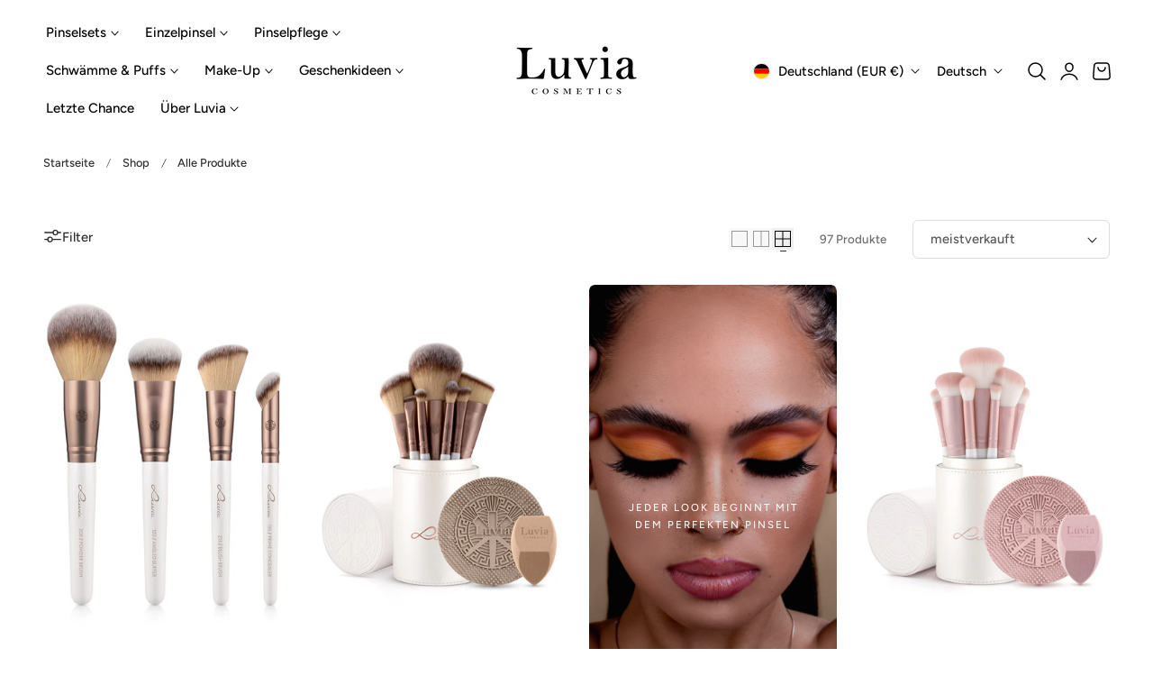

--- FILE ---
content_type: text/html; charset=utf-8
request_url: https://www.luvia-cosmetics.de/collections/all
body_size: 82553
content:
<!doctype html>
<html class="no-js" lang="de" dir="ltr">
  <head>
    <script src="//www.luvia-cosmetics.de/cdn/shop/files/pandectes-rules.js?v=9561915918187219236"></script>
    <meta charset="utf-8">
    <meta http-equiv="X-UA-Compatible" content="IE=edge,chrome=1">
    <meta name="viewport" content="width=device-width, initial-scale=1, maximum-scale=5, viewport-fit=cover">
    <meta name="theme-color" content="">
    <link rel="canonical" href="https://www.luvia-cosmetics.de/collections/all"><link rel="icon" type="image/png" href="//www.luvia-cosmetics.de/cdn/shop/files/luvia-favicon.jpg?crop=center&height=32&v=1746024784&width=32"><link rel="preconnect" href="https://fonts.shopifycdn.com" crossorigin><title>
      Alle Produkte
 &ndash; Luvia Cosmetics</title>

    
      <meta name="description" content="Vegane Pinselsets, Accessoires &amp;amp; hochwertiges Make-up von Luvia">
    

    
    <link rel="preload" as="font" href="//www.luvia-cosmetics.de/cdn/fonts/figtree/figtree_n5.3b6b7df38aa5986536945796e1f947445832047c.woff2" type="font/woff2" crossorigin>
    

    <link rel="preload" as="font" href="//www.luvia-cosmetics.de/cdn/fonts/figtree/figtree_n5.3b6b7df38aa5986536945796e1f947445832047c.woff2" type="font/woff2" crossorigin>
    

    

<meta property="og:site_name" content="Luvia Cosmetics">
<meta property="og:url" content="https://www.luvia-cosmetics.de/collections/all">
<meta property="og:title" content="Alle Produkte">
<meta property="og:type" content="website">
<meta property="og:description" content="Vegane Pinselsets, Accessoires &amp;amp; hochwertiges Make-up von Luvia"><meta name="twitter:card" content="summary_large_image">
<meta name="twitter:title" content="Alle Produkte">
<meta name="twitter:description" content="Vegane Pinselsets, Accessoires &amp;amp; hochwertiges Make-up von Luvia">

    
    <script>window.performance && window.performance.mark && window.performance.mark('shopify.content_for_header.start');</script><meta id="shopify-digital-wallet" name="shopify-digital-wallet" content="/40700313762/digital_wallets/dialog">
<meta name="shopify-checkout-api-token" content="3d9016f6674a3c6e8c42e3069cf9f3da">
<meta id="in-context-paypal-metadata" data-shop-id="40700313762" data-venmo-supported="false" data-environment="production" data-locale="de_DE" data-paypal-v4="true" data-currency="EUR">
<link rel="alternate" type="application/atom+xml" title="Feed" href="/collections/all.atom" />
<link rel="next" href="/collections/all?page=2">
<link rel="alternate" hreflang="x-default" href="https://www.luvia-cosmetics.de/collections/all">
<link rel="alternate" hreflang="de" href="https://www.luvia-cosmetics.de/collections/all">
<link rel="alternate" hreflang="en" href="https://www.luvia-cosmetics.de/en/collections/all">
<link rel="alternate" type="application/json+oembed" href="https://www.luvia-cosmetics.de/collections/all.oembed">
<script async="async" src="/checkouts/internal/preloads.js?locale=de-DE"></script>
<link rel="preconnect" href="https://shop.app" crossorigin="anonymous">
<script async="async" src="https://shop.app/checkouts/internal/preloads.js?locale=de-DE&shop_id=40700313762" crossorigin="anonymous"></script>
<script id="apple-pay-shop-capabilities" type="application/json">{"shopId":40700313762,"countryCode":"DE","currencyCode":"EUR","merchantCapabilities":["supports3DS"],"merchantId":"gid:\/\/shopify\/Shop\/40700313762","merchantName":"Luvia Cosmetics","requiredBillingContactFields":["postalAddress","email"],"requiredShippingContactFields":["postalAddress","email"],"shippingType":"shipping","supportedNetworks":["visa","maestro","masterCard","amex"],"total":{"type":"pending","label":"Luvia Cosmetics","amount":"1.00"},"shopifyPaymentsEnabled":true,"supportsSubscriptions":true}</script>
<script id="shopify-features" type="application/json">{"accessToken":"3d9016f6674a3c6e8c42e3069cf9f3da","betas":["rich-media-storefront-analytics"],"domain":"www.luvia-cosmetics.de","predictiveSearch":true,"shopId":40700313762,"locale":"de"}</script>
<script>var Shopify = Shopify || {};
Shopify.shop = "luvia-cosmetics.myshopify.com";
Shopify.locale = "de";
Shopify.currency = {"active":"EUR","rate":"1.0"};
Shopify.country = "DE";
Shopify.theme = {"name":"Summer Dubai 2025 Feeling","id":182556066057,"schema_name":"Nimbus","schema_version":"1.4.0","theme_store_id":3094,"role":"main"};
Shopify.theme.handle = "null";
Shopify.theme.style = {"id":null,"handle":null};
Shopify.cdnHost = "www.luvia-cosmetics.de/cdn";
Shopify.routes = Shopify.routes || {};
Shopify.routes.root = "/";</script>
<script type="module">!function(o){(o.Shopify=o.Shopify||{}).modules=!0}(window);</script>
<script>!function(o){function n(){var o=[];function n(){o.push(Array.prototype.slice.apply(arguments))}return n.q=o,n}var t=o.Shopify=o.Shopify||{};t.loadFeatures=n(),t.autoloadFeatures=n()}(window);</script>
<script>
  window.ShopifyPay = window.ShopifyPay || {};
  window.ShopifyPay.apiHost = "shop.app\/pay";
  window.ShopifyPay.redirectState = null;
</script>
<script id="shop-js-analytics" type="application/json">{"pageType":"collection"}</script>
<script defer="defer" async type="module" src="//www.luvia-cosmetics.de/cdn/shopifycloud/shop-js/modules/v2/client.init-shop-cart-sync_HUjMWWU5.de.esm.js"></script>
<script defer="defer" async type="module" src="//www.luvia-cosmetics.de/cdn/shopifycloud/shop-js/modules/v2/chunk.common_QpfDqRK1.esm.js"></script>
<script type="module">
  await import("//www.luvia-cosmetics.de/cdn/shopifycloud/shop-js/modules/v2/client.init-shop-cart-sync_HUjMWWU5.de.esm.js");
await import("//www.luvia-cosmetics.de/cdn/shopifycloud/shop-js/modules/v2/chunk.common_QpfDqRK1.esm.js");

  window.Shopify.SignInWithShop?.initShopCartSync?.({"fedCMEnabled":true,"windoidEnabled":true});

</script>
<script>
  window.Shopify = window.Shopify || {};
  if (!window.Shopify.featureAssets) window.Shopify.featureAssets = {};
  window.Shopify.featureAssets['shop-js'] = {"shop-cart-sync":["modules/v2/client.shop-cart-sync_ByUgVWtJ.de.esm.js","modules/v2/chunk.common_QpfDqRK1.esm.js"],"init-fed-cm":["modules/v2/client.init-fed-cm_CVqhkk-1.de.esm.js","modules/v2/chunk.common_QpfDqRK1.esm.js"],"shop-button":["modules/v2/client.shop-button_B0pFlqys.de.esm.js","modules/v2/chunk.common_QpfDqRK1.esm.js"],"shop-cash-offers":["modules/v2/client.shop-cash-offers_CaaeZ5wd.de.esm.js","modules/v2/chunk.common_QpfDqRK1.esm.js","modules/v2/chunk.modal_CS8dP9kO.esm.js"],"init-windoid":["modules/v2/client.init-windoid_B-gyVqfY.de.esm.js","modules/v2/chunk.common_QpfDqRK1.esm.js"],"shop-toast-manager":["modules/v2/client.shop-toast-manager_DgTeluS3.de.esm.js","modules/v2/chunk.common_QpfDqRK1.esm.js"],"init-shop-email-lookup-coordinator":["modules/v2/client.init-shop-email-lookup-coordinator_C5I212n4.de.esm.js","modules/v2/chunk.common_QpfDqRK1.esm.js"],"init-shop-cart-sync":["modules/v2/client.init-shop-cart-sync_HUjMWWU5.de.esm.js","modules/v2/chunk.common_QpfDqRK1.esm.js"],"avatar":["modules/v2/client.avatar_BTnouDA3.de.esm.js"],"pay-button":["modules/v2/client.pay-button_CJaF-UDc.de.esm.js","modules/v2/chunk.common_QpfDqRK1.esm.js"],"init-customer-accounts":["modules/v2/client.init-customer-accounts_BI_wUvuR.de.esm.js","modules/v2/client.shop-login-button_DTPR4l75.de.esm.js","modules/v2/chunk.common_QpfDqRK1.esm.js","modules/v2/chunk.modal_CS8dP9kO.esm.js"],"init-shop-for-new-customer-accounts":["modules/v2/client.init-shop-for-new-customer-accounts_C4qR5Wl-.de.esm.js","modules/v2/client.shop-login-button_DTPR4l75.de.esm.js","modules/v2/chunk.common_QpfDqRK1.esm.js","modules/v2/chunk.modal_CS8dP9kO.esm.js"],"shop-login-button":["modules/v2/client.shop-login-button_DTPR4l75.de.esm.js","modules/v2/chunk.common_QpfDqRK1.esm.js","modules/v2/chunk.modal_CS8dP9kO.esm.js"],"init-customer-accounts-sign-up":["modules/v2/client.init-customer-accounts-sign-up_SG5gYFpP.de.esm.js","modules/v2/client.shop-login-button_DTPR4l75.de.esm.js","modules/v2/chunk.common_QpfDqRK1.esm.js","modules/v2/chunk.modal_CS8dP9kO.esm.js"],"shop-follow-button":["modules/v2/client.shop-follow-button_CmMsyvrH.de.esm.js","modules/v2/chunk.common_QpfDqRK1.esm.js","modules/v2/chunk.modal_CS8dP9kO.esm.js"],"checkout-modal":["modules/v2/client.checkout-modal_tfCxQqrq.de.esm.js","modules/v2/chunk.common_QpfDqRK1.esm.js","modules/v2/chunk.modal_CS8dP9kO.esm.js"],"lead-capture":["modules/v2/client.lead-capture_Ccz5Zm6k.de.esm.js","modules/v2/chunk.common_QpfDqRK1.esm.js","modules/v2/chunk.modal_CS8dP9kO.esm.js"],"shop-login":["modules/v2/client.shop-login_BfivnucW.de.esm.js","modules/v2/chunk.common_QpfDqRK1.esm.js","modules/v2/chunk.modal_CS8dP9kO.esm.js"],"payment-terms":["modules/v2/client.payment-terms_D2Mn0eFV.de.esm.js","modules/v2/chunk.common_QpfDqRK1.esm.js","modules/v2/chunk.modal_CS8dP9kO.esm.js"]};
</script>
<script>(function() {
  var isLoaded = false;
  function asyncLoad() {
    if (isLoaded) return;
    isLoaded = true;
    var urls = ["https:\/\/redirectify.app\/script_tags\/tracking.js?shop=luvia-cosmetics.myshopify.com","\/\/cdn.shopify.com\/proxy\/e50dad8f103bbe096d2142e06ad2f536d720b381b8f62388a3022993e795f36e\/api.goaffpro.com\/loader.js?shop=luvia-cosmetics.myshopify.com\u0026sp-cache-control=cHVibGljLCBtYXgtYWdlPTkwMA"];
    for (var i = 0; i < urls.length; i++) {
      var s = document.createElement('script');
      s.type = 'text/javascript';
      s.async = true;
      s.src = urls[i];
      var x = document.getElementsByTagName('script')[0];
      x.parentNode.insertBefore(s, x);
    }
  };
  if(window.attachEvent) {
    window.attachEvent('onload', asyncLoad);
  } else {
    window.addEventListener('load', asyncLoad, false);
  }
})();</script>
<script id="__st">var __st={"a":40700313762,"offset":3600,"reqid":"dc983f45-4638-4652-91af-e6104ea2d0a9-1768634467","pageurl":"www.luvia-cosmetics.de\/collections\/all","u":"dfdc1011a7f5","p":"collection","rtyp":"collection","rid":278723264674};</script>
<script>window.ShopifyPaypalV4VisibilityTracking = true;</script>
<script id="captcha-bootstrap">!function(){'use strict';const t='contact',e='account',n='new_comment',o=[[t,t],['blogs',n],['comments',n],[t,'customer']],c=[[e,'customer_login'],[e,'guest_login'],[e,'recover_customer_password'],[e,'create_customer']],r=t=>t.map((([t,e])=>`form[action*='/${t}']:not([data-nocaptcha='true']) input[name='form_type'][value='${e}']`)).join(','),a=t=>()=>t?[...document.querySelectorAll(t)].map((t=>t.form)):[];function s(){const t=[...o],e=r(t);return a(e)}const i='password',u='form_key',d=['recaptcha-v3-token','g-recaptcha-response','h-captcha-response',i],f=()=>{try{return window.sessionStorage}catch{return}},m='__shopify_v',_=t=>t.elements[u];function p(t,e,n=!1){try{const o=window.sessionStorage,c=JSON.parse(o.getItem(e)),{data:r}=function(t){const{data:e,action:n}=t;return t[m]||n?{data:e,action:n}:{data:t,action:n}}(c);for(const[e,n]of Object.entries(r))t.elements[e]&&(t.elements[e].value=n);n&&o.removeItem(e)}catch(o){console.error('form repopulation failed',{error:o})}}const l='form_type',E='cptcha';function T(t){t.dataset[E]=!0}const w=window,h=w.document,L='Shopify',v='ce_forms',y='captcha';let A=!1;((t,e)=>{const n=(g='f06e6c50-85a8-45c8-87d0-21a2b65856fe',I='https://cdn.shopify.com/shopifycloud/storefront-forms-hcaptcha/ce_storefront_forms_captcha_hcaptcha.v1.5.2.iife.js',D={infoText:'Durch hCaptcha geschützt',privacyText:'Datenschutz',termsText:'Allgemeine Geschäftsbedingungen'},(t,e,n)=>{const o=w[L][v],c=o.bindForm;if(c)return c(t,g,e,D).then(n);var r;o.q.push([[t,g,e,D],n]),r=I,A||(h.body.append(Object.assign(h.createElement('script'),{id:'captcha-provider',async:!0,src:r})),A=!0)});var g,I,D;w[L]=w[L]||{},w[L][v]=w[L][v]||{},w[L][v].q=[],w[L][y]=w[L][y]||{},w[L][y].protect=function(t,e){n(t,void 0,e),T(t)},Object.freeze(w[L][y]),function(t,e,n,w,h,L){const[v,y,A,g]=function(t,e,n){const i=e?o:[],u=t?c:[],d=[...i,...u],f=r(d),m=r(i),_=r(d.filter((([t,e])=>n.includes(e))));return[a(f),a(m),a(_),s()]}(w,h,L),I=t=>{const e=t.target;return e instanceof HTMLFormElement?e:e&&e.form},D=t=>v().includes(t);t.addEventListener('submit',(t=>{const e=I(t);if(!e)return;const n=D(e)&&!e.dataset.hcaptchaBound&&!e.dataset.recaptchaBound,o=_(e),c=g().includes(e)&&(!o||!o.value);(n||c)&&t.preventDefault(),c&&!n&&(function(t){try{if(!f())return;!function(t){const e=f();if(!e)return;const n=_(t);if(!n)return;const o=n.value;o&&e.removeItem(o)}(t);const e=Array.from(Array(32),(()=>Math.random().toString(36)[2])).join('');!function(t,e){_(t)||t.append(Object.assign(document.createElement('input'),{type:'hidden',name:u})),t.elements[u].value=e}(t,e),function(t,e){const n=f();if(!n)return;const o=[...t.querySelectorAll(`input[type='${i}']`)].map((({name:t})=>t)),c=[...d,...o],r={};for(const[a,s]of new FormData(t).entries())c.includes(a)||(r[a]=s);n.setItem(e,JSON.stringify({[m]:1,action:t.action,data:r}))}(t,e)}catch(e){console.error('failed to persist form',e)}}(e),e.submit())}));const S=(t,e)=>{t&&!t.dataset[E]&&(n(t,e.some((e=>e===t))),T(t))};for(const o of['focusin','change'])t.addEventListener(o,(t=>{const e=I(t);D(e)&&S(e,y())}));const B=e.get('form_key'),M=e.get(l),P=B&&M;t.addEventListener('DOMContentLoaded',(()=>{const t=y();if(P)for(const e of t)e.elements[l].value===M&&p(e,B);[...new Set([...A(),...v().filter((t=>'true'===t.dataset.shopifyCaptcha))])].forEach((e=>S(e,t)))}))}(h,new URLSearchParams(w.location.search),n,t,e,['guest_login'])})(!0,!0)}();</script>
<script integrity="sha256-4kQ18oKyAcykRKYeNunJcIwy7WH5gtpwJnB7kiuLZ1E=" data-source-attribution="shopify.loadfeatures" defer="defer" src="//www.luvia-cosmetics.de/cdn/shopifycloud/storefront/assets/storefront/load_feature-a0a9edcb.js" crossorigin="anonymous"></script>
<script crossorigin="anonymous" defer="defer" src="//www.luvia-cosmetics.de/cdn/shopifycloud/storefront/assets/shopify_pay/storefront-65b4c6d7.js?v=20250812"></script>
<script data-source-attribution="shopify.dynamic_checkout.dynamic.init">var Shopify=Shopify||{};Shopify.PaymentButton=Shopify.PaymentButton||{isStorefrontPortableWallets:!0,init:function(){window.Shopify.PaymentButton.init=function(){};var t=document.createElement("script");t.src="https://www.luvia-cosmetics.de/cdn/shopifycloud/portable-wallets/latest/portable-wallets.de.js",t.type="module",document.head.appendChild(t)}};
</script>
<script data-source-attribution="shopify.dynamic_checkout.buyer_consent">
  function portableWalletsHideBuyerConsent(e){var t=document.getElementById("shopify-buyer-consent"),n=document.getElementById("shopify-subscription-policy-button");t&&n&&(t.classList.add("hidden"),t.setAttribute("aria-hidden","true"),n.removeEventListener("click",e))}function portableWalletsShowBuyerConsent(e){var t=document.getElementById("shopify-buyer-consent"),n=document.getElementById("shopify-subscription-policy-button");t&&n&&(t.classList.remove("hidden"),t.removeAttribute("aria-hidden"),n.addEventListener("click",e))}window.Shopify?.PaymentButton&&(window.Shopify.PaymentButton.hideBuyerConsent=portableWalletsHideBuyerConsent,window.Shopify.PaymentButton.showBuyerConsent=portableWalletsShowBuyerConsent);
</script>
<script data-source-attribution="shopify.dynamic_checkout.cart.bootstrap">document.addEventListener("DOMContentLoaded",(function(){function t(){return document.querySelector("shopify-accelerated-checkout-cart, shopify-accelerated-checkout")}if(t())Shopify.PaymentButton.init();else{new MutationObserver((function(e,n){t()&&(Shopify.PaymentButton.init(),n.disconnect())})).observe(document.body,{childList:!0,subtree:!0})}}));
</script>
<link id="shopify-accelerated-checkout-styles" rel="stylesheet" media="screen" href="https://www.luvia-cosmetics.de/cdn/shopifycloud/portable-wallets/latest/accelerated-checkout-backwards-compat.css" crossorigin="anonymous">
<style id="shopify-accelerated-checkout-cart">
        #shopify-buyer-consent {
  margin-top: 1em;
  display: inline-block;
  width: 100%;
}

#shopify-buyer-consent.hidden {
  display: none;
}

#shopify-subscription-policy-button {
  background: none;
  border: none;
  padding: 0;
  text-decoration: underline;
  font-size: inherit;
  cursor: pointer;
}

#shopify-subscription-policy-button::before {
  box-shadow: none;
}

      </style>

<script>window.performance && window.performance.mark && window.performance.mark('shopify.content_for_header.end');</script>

    
<style data-shopify>

  @font-face {
  font-family: Figtree;
  font-weight: 500;
  font-style: normal;
  font-display: swap;
  src: url("//www.luvia-cosmetics.de/cdn/fonts/figtree/figtree_n5.3b6b7df38aa5986536945796e1f947445832047c.woff2") format("woff2"),
       url("//www.luvia-cosmetics.de/cdn/fonts/figtree/figtree_n5.f26bf6dcae278b0ed902605f6605fa3338e81dab.woff") format("woff");
}

  @font-face {
  font-family: Figtree;
  font-weight: 500;
  font-style: normal;
  font-display: swap;
  src: url("//www.luvia-cosmetics.de/cdn/fonts/figtree/figtree_n5.3b6b7df38aa5986536945796e1f947445832047c.woff2") format("woff2"),
       url("//www.luvia-cosmetics.de/cdn/fonts/figtree/figtree_n5.f26bf6dcae278b0ed902605f6605fa3338e81dab.woff") format("woff");
}

  @font-face {
  font-family: Figtree;
  font-weight: 600;
  font-style: normal;
  font-display: swap;
  src: url("//www.luvia-cosmetics.de/cdn/fonts/figtree/figtree_n6.9d1ea52bb49a0a86cfd1b0383d00f83d3fcc14de.woff2") format("woff2"),
       url("//www.luvia-cosmetics.de/cdn/fonts/figtree/figtree_n6.f0fcdea525a0e47b2ae4ab645832a8e8a96d31d3.woff") format("woff");
}

  @font-face {
  font-family: Figtree;
  font-weight: 700;
  font-style: normal;
  font-display: swap;
  src: url("//www.luvia-cosmetics.de/cdn/fonts/figtree/figtree_n7.2fd9bfe01586148e644724096c9d75e8c7a90e55.woff2") format("woff2"),
       url("//www.luvia-cosmetics.de/cdn/fonts/figtree/figtree_n7.ea05de92d862f9594794ab281c4c3a67501ef5fc.woff") format("woff");
}

  @font-face {
  font-family: Figtree;
  font-weight: 500;
  font-style: italic;
  font-display: swap;
  src: url("//www.luvia-cosmetics.de/cdn/fonts/figtree/figtree_i5.969396f679a62854cf82dbf67acc5721e41351f0.woff2") format("woff2"),
       url("//www.luvia-cosmetics.de/cdn/fonts/figtree/figtree_i5.93bc1cad6c73ca9815f9777c49176dfc9d2890dd.woff") format("woff");
}

  @font-face {
  font-family: Figtree;
  font-weight: 700;
  font-style: italic;
  font-display: swap;
  src: url("//www.luvia-cosmetics.de/cdn/fonts/figtree/figtree_i7.06add7096a6f2ab742e09ec7e498115904eda1fe.woff2") format("woff2"),
       url("//www.luvia-cosmetics.de/cdn/fonts/figtree/figtree_i7.ee584b5fcaccdbb5518c0228158941f8df81b101.woff") format("woff");
}

  @font-face {
  font-family: Figtree;
  font-weight: 500;
  font-style: normal;
  font-display: swap;
  src: url("//www.luvia-cosmetics.de/cdn/fonts/figtree/figtree_n5.3b6b7df38aa5986536945796e1f947445832047c.woff2") format("woff2"),
       url("//www.luvia-cosmetics.de/cdn/fonts/figtree/figtree_n5.f26bf6dcae278b0ed902605f6605fa3338e81dab.woff") format("woff");
}

  @font-face {
  font-family: Figtree;
  font-weight: 500;
  font-style: normal;
  font-display: swap;
  src: url("//www.luvia-cosmetics.de/cdn/fonts/figtree/figtree_n5.3b6b7df38aa5986536945796e1f947445832047c.woff2") format("woff2"),
       url("//www.luvia-cosmetics.de/cdn/fonts/figtree/figtree_n5.f26bf6dcae278b0ed902605f6605fa3338e81dab.woff") format("woff");
}

  @font-face {
  font-family: Figtree;
  font-weight: 600;
  font-style: normal;
  font-display: swap;
  src: url("//www.luvia-cosmetics.de/cdn/fonts/figtree/figtree_n6.9d1ea52bb49a0a86cfd1b0383d00f83d3fcc14de.woff2") format("woff2"),
       url("//www.luvia-cosmetics.de/cdn/fonts/figtree/figtree_n6.f0fcdea525a0e47b2ae4ab645832a8e8a96d31d3.woff") format("woff");
}

  @font-face {
  font-family: Figtree;
  font-weight: 700;
  font-style: normal;
  font-display: swap;
  src: url("//www.luvia-cosmetics.de/cdn/fonts/figtree/figtree_n7.2fd9bfe01586148e644724096c9d75e8c7a90e55.woff2") format("woff2"),
       url("//www.luvia-cosmetics.de/cdn/fonts/figtree/figtree_n7.ea05de92d862f9594794ab281c4c3a67501ef5fc.woff") format("woff");
}

  @font-face {
  font-family: Figtree;
  font-weight: 500;
  font-style: italic;
  font-display: swap;
  src: url("//www.luvia-cosmetics.de/cdn/fonts/figtree/figtree_i5.969396f679a62854cf82dbf67acc5721e41351f0.woff2") format("woff2"),
       url("//www.luvia-cosmetics.de/cdn/fonts/figtree/figtree_i5.93bc1cad6c73ca9815f9777c49176dfc9d2890dd.woff") format("woff");
}

  @font-face {
  font-family: Figtree;
  font-weight: 700;
  font-style: italic;
  font-display: swap;
  src: url("//www.luvia-cosmetics.de/cdn/fonts/figtree/figtree_i7.06add7096a6f2ab742e09ec7e498115904eda1fe.woff2") format("woff2"),
       url("//www.luvia-cosmetics.de/cdn/fonts/figtree/figtree_i7.ee584b5fcaccdbb5518c0228158941f8df81b101.woff") format("woff");
}


/**
 * Typography
 * https://type-scale.com/
 */
 :root {
    --size-hxl: 4.0rem;
    --size-h0: 3.6rem;
    --size-h1: 3.2rem;
    --size-h2: 2.8rem;
    --size-h3: 2.2rem;
    --size-h4: 1.8rem;
    --size-h5: 1.6rem;
    --size-h6: 1.5rem;
    --size-large:1.6rem;  
    --size-body: 1.5rem;  
    --size-small:1.3rem;
    --size-tiny: 1.2rem;
  }
@media only screen and (min-width: 990px) {
    :root {
      --size-hxl: 5.6rem;
      --size-h0: 4.8rem;
      --size-h1: 4rem;
      --size-h2: 3.2rem;
      --size-h3: 2.8rem;
      --size-h4: 2.2rem;
      --size-h5: 1.7rem;
      --size-h6: 1.6rem;
      --size-large:1.75rem; 
      --size-body: 1.6rem;  
      --size-small:1.4rem;
      --size-tiny: 1.2rem;
    }
  }


      :root{
        /*Color*/
        --color-background: 255 255 255;
        --color-foreground: 44 45 46;
        --color-heading: 0 0 0;
        --color-accent: 255 91 0;
        --color-border: 224 230 244; 
        --color-input-border: 216 220 229;
        --color-overlay: 51 51 51;
        --color-drawer-background: 255 255 255;
        --color-header-background: 255 255 255;
        --color-header-text: 0 0 0;
        --color-header-link-hover: 68 68 68;
        --color-footer-background: 246 246 246;
        --color-footer-border: 221 221 221;
        --color-footer-heading: 0 0 0;
        --color-footer-text: 0 0 0;
        --color-footer-link: 0 0 0;
        --color-footer-link-hover: 68 68 68;
        --color-placeholder-bg:#f1f1f1;
        --color-placeholder-fill:rgba(var(--color-foreground)/0.5);

        --color-price-discount-background: 225 29 72;--color-price-discount:255 255 255;
        --color-sold-out-background: 204 204 204;--color-sold-out:0 0 0;
        --color-stars: 255 170 71;
        --color-background-card:245 245 245;
       
        /*Button*/
        --btn-solid-bg: 0 0 0;
        --btn-solid-border: 0 0 0;
        --btn-solid-bg-hover: 51 51 51;
        --btn-solid-border-hover: 51 51 51;
        --btn-solid-text: 255 255 255;
        --btn-solid-text-hover: 255 255 255;
        --btn-solid-text-white:0 0 0;
        --btn-solid-white-bg:44 45 46;
        --btn-secondary-solid-bg: 255 236 225;
        --btn-secondary-solid-border: 255 236 225;
        --btn-secondary-solid-text: 255 91 0;
        --btn-secondary-solid-text-hover: 255 91 0;
        --btn-secondary-solid-bg-hover: 255 227 210;
        --btn-secondary-solid-border-hover: 255 227 210;
        --btn-outline-border: 0 0 0;
        --btn-outline-text: 0 0 0;
        --btn-outline-text-white-hover: 0 0 0;
        --btn-underlined-text: 0 0 0;
        --btn-underlined-bg: 0 0 0;
      }
     
      :root{
        /* Appearance and spacing */
        --dropdown-radius: 6px;
        --inputs-radius: 6px;
        --color-shadow:var(--color-heading);
        --shadow: 0 5px 30px rgb(var(--color-heading) / 0.1);
        --shadow-sm: 0 2px 8px rgb(var(--color-heading) / 0.1);
        --badge-corner-radius: 0.4rem;
      }
      :root {
       
        /*Font*/
        --font-body-family: Figtree, sans-serif;
        --font-body-style: normal;
        --font-body-weight: 500;
        --font-body-weight-bold: 800;

        --font-heading-family: Figtree, sans-serif;
        --font-heading-style: normal;
        --font-heading-weight: 500;
        --font-heading-weight-bold: 800;

        --font-body-scale: 0.96;
        --font-heading-scale: 1.15;

        --text-size-hxl : calc(var(--font-heading-scale)*var(--size-hxl));
        --text-size-h0 : calc(var(--font-heading-scale)*var(--size-h0));
        --text-size-h1 : calc(var(--font-heading-scale)*var(--size-h1));
        --text-size-h2 : calc(var(--font-heading-scale)*var(--size-h2));
        --text-size-h3 : calc(var(--font-heading-scale)*var(--size-h3));
        --text-size-h4 : calc(var(--font-heading-scale)*var(--size-h4));
        --text-size-h5 : calc(var(--font-heading-scale)*var(--size-h5));
        --text-size-h6 : calc(var(--font-heading-scale)*var(--size-h6));
        --text-size-large : calc(var(--font-body-scale)*var(--size-large));
        --text-size-base : calc(var(--font-body-scale)*var(--size-body));
        --text-size-small : calc(var(--font-body-scale)*var(--size-small));
        --text-size-tiny : calc(var(--font-body-scale)*var(--size-tiny));

        --font-heading-spacing: 0px;
        --font-body-spacing: 0px;
        --font-heading-transform: none;
        --font-subheading-family: var(--font-body-family) ;
        --font-subheading-scale:  1.0;
        --font-subheading-spacing: 2px;
        --font-subheading-transform: uppercase;
        --font-subheading-weight: 500;
        --text-size-subheading:  calc(var(--font-subheading-scale)* 1.2rem);
        --font-card-title-family: var(--font-heading-family) ;
        --font-card-title-scale:  1.0;
        --font-card-title-spacing: 0px;
        --font-card-title-transform: none;
        --font-card-title-weight: medium;


        --container-max-width:1000px;
        --fluid-container-width:100%;
        --inputs-border-width:1px;
        --icon-stroke-width: 1.5;
        --icon-style : ;
        
        /* Buttons */
        --btn-padding-vertical:8px;
        --btn-padding-horizontal:28px;
        --btn-padding-vertical-sm:0.8rem;
        --btn-padding-horizontal-sm:1.6rem;
        --height-btn: 48px;
        --thickness-btn-outline: 1px;
        --thickness-btn-underline: 1px;
        --inputs-thickness: 1px;

        --btn-font-family:  var(--font-body-family) ;
        --btn-font-scale :0.98;
        --btn-font-size: calc(var(--btn-font-scale) * 1.6rem);
        --btn-font-spacing: 0px;
        --btn-font-weight: 500;
        --btn-font-transform: none;
        --btn-border-radius:6px;
        

        --media-radius: 6px;
        --fluid-offset:24px;
        --max-width-drawer:540px;

        /*Animation hover*/
        
        --btn-transform: scaleX(0);
        --btn-transform-origin: center right;
        --btn-transform-hover: none;
        --btn-transform-origin-hover:center left;
        --btn-opacity: 1;
        --btn-opacity-hover: 1;
      }
      :root {
        --duration-short: 100ms;
        --duration-default: 200ms;
        --duration-announcement-bar: 250ms;
        --duration-medium: 300ms;
        --duration-long: 500ms;
        --duration-extra-long: 600ms;
        --duration-extra-longer: 750ms;
        --duration-extended: 0.5s;
        --ease-out-slow: cubic-bezier(.26,.54,.32,1);
        --animation-slide-in: slideIn  var(--duration-extended) var(--ease-out-slow) forwards;
        --animation-fade-in: fadeIn var(--duration-extended) var(--ease-out-slow);
      }

        shopify-accelerated-checkout {
          --shopify-accelerated-checkout-button-block-size: var(--height-btn);
          --shopify-accelerated-checkout-button-border-radius: var(--btn-border-radius);
          --shopify-accelerated-checkout-button-box-shadow: none;
          --shopify-accelerated-checkout-skeleton-background-color: #dedede;
          --shopify-accelerated-checkout-skeleton-animation-opacity-start: 1;
          --shopify-accelerated-checkout-skeleton-animation-opacity-end: 0.5;
          --shopify-accelerated-checkout-skeleton-animation-duration: 4s;
          --shopify-accelerated-checkout-skeleton-animation-timing-function: ease;
        }

        shopify-accelerated-checkout-cart {
          --shopify-accelerated-checkout-button-block-size: var(--height-btn);
          --shopify-accelerated-checkout-button-inline-size: var(--height-btn);
          --shopify-accelerated-checkout-button-border-radius:var(--btn-border-radius);
          --shopify-accelerated-checkout-button-box-shadow: none;
          --shopify-accelerated-checkout-inline-alignment: flex-center;
          --shopify-accelerated-checkout-row-gap: 8px;
          --shopify-accelerated-checkout-skeleton-background-color: #dedede;
          --shopify-accelerated-checkout-skeleton-animation-opacity-start: 1;
          --shopify-accelerated-checkout-skeleton-animation-opacity-end: 0.5;
          --shopify-accelerated-checkout-skeleton-animation-duration: 4s;
          --shopify-accelerated-checkout-skeleton-animation-timing-function: ease;
        }
      

      *,
      *::before,
      *::after {
        box-sizing: inherit;
      }

      html {
        box-sizing: border-box;
        font-size: calc(var(--font-body-scale) * 62.25%);
        height: 100%;
      }

      body {
        text-rendering: optimizeSpeed;
        display: flex;
        flex-direction: column;
        justify-content:start;
        overflow-wrap: break-word;
        margin: 0;
        letter-spacing: var(--font-body-spacing);
        line-height: calc(1 + 0.8 / var(--font-body-scale));
        font-family: var(--font-body-family);
        font-style: var(--font-body-style);
        font-weight: var(--font-body-weight);
        font-size: var(--text-size-base);
        color:rgb(var(--color-foreground));
        background-color: rgb(var(--color-background));
      }
      

      @media screen and (min-width: 750px) {
        body {
          font-size: var(--text-size-base);
        }
      }
      .no-js .no-js-hidden {
          display: none ;
      }</style>

    <link href="//www.luvia-cosmetics.de/cdn/shop/t/73/assets/theme.css?v=116557287216051334361750436609?v=2" rel="stylesheet" type="text/css" media="all" />

    
    <script src="//www.luvia-cosmetics.de/cdn/shop/t/73/assets/vendor.js?v=159107135763146981071749725983" defer="defer"></script>
<script src="//www.luvia-cosmetics.de/cdn/shop/t/73/assets/constants.js?v=58251544750838685771749725883" defer="defer"></script>
<script src="//www.luvia-cosmetics.de/cdn/shop/t/73/assets/pubsub.js?v=158357773527763999511749725926" defer="defer"></script>
<script src="//www.luvia-cosmetics.de/cdn/shop/t/73/assets/theme.js?v=53636076907686844521749725982" defer="defer"></script><script src="//www.luvia-cosmetics.de/cdn/shop/t/73/assets/animations.js?v=42119437843606348031749725841" defer="defer"></script> 
    <script>
      document.documentElement.className = document.documentElement.className.replace('no-js', 'js');
      if (Shopify.designMode) {
        document.documentElement.classList.add('shopify-design-mode');
      }
    </script><link href="//www.luvia-cosmetics.de/cdn/shop/t/73/assets/component-localization-form.css?v=111394839899783459601749725864" rel="stylesheet" type="text/css" media="all" />
      <script src="//www.luvia-cosmetics.de/cdn/shop/t/73/assets/localization-form.js?v=169565320306168926741749725900" defer="defer"></script><link rel="stylesheet" href="//www.luvia-cosmetics.de/cdn/shop/t/73/assets/component-predictive-search.css?v=121641787366765705261749725872" media="print" onload="this.media='all'" ><script src="//www.luvia-cosmetics.de/cdn/shop/t/73/assets/td.js?v=68379731900032115331761253298" defer></script>
    <script src="//www.luvia-cosmetics.de/cdn/shop/t/73/assets/mscl.js?v=20869752476674950391749792689" defer></script>
    <script src="//www.luvia-cosmetics.de/cdn/shop/t/73/assets/rt.js?v=152918255134210621761253825" defer></script>


  <!-- BEGIN app block: shopify://apps/pandectes-gdpr/blocks/banner/58c0baa2-6cc1-480c-9ea6-38d6d559556a -->
  
    
      <!-- TCF is active, scripts are loaded above -->
      
        <script>
          if (!window.PandectesRulesSettings) {
            window.PandectesRulesSettings = {"store":{"id":40700313762,"adminMode":false,"headless":false,"storefrontRootDomain":"","checkoutRootDomain":"","storefrontAccessToken":""},"banner":{"revokableTrigger":false,"cookiesBlockedByDefault":"7","hybridStrict":false,"isActive":true},"geolocation":{"auOnly":false,"brOnly":false,"caOnly":false,"chOnly":false,"euOnly":false,"jpOnly":false,"nzOnly":false,"thOnly":false,"zaOnly":false,"canadaOnly":false,"globalVisibility":true},"blocker":{"isActive":false,"googleConsentMode":{"isActive":true,"id":"","analyticsId":"G-727LFQ2W1F,GT-M3K3DP3","adwordsId":"AW-340155214","adStorageCategory":4,"analyticsStorageCategory":2,"functionalityStorageCategory":1,"personalizationStorageCategory":1,"securityStorageCategory":0,"customEvent":false,"redactData":false,"urlPassthrough":true,"dataLayerProperty":"dataLayer","waitForUpdate":500,"useNativeChannel":false,"debugMode":false},"facebookPixel":{"isActive":false,"id":"","ldu":false},"microsoft":{"isActive":false,"uetTags":""},"rakuten":{"isActive":false,"cmp":false,"ccpa":false},"gpcIsActive":true,"klaviyoIsActive":false,"defaultBlocked":7,"patterns":{"whiteList":[],"blackList":{"1":[],"2":[],"4":[],"8":[]},"iframesWhiteList":[],"iframesBlackList":{"1":[],"2":[],"4":[],"8":[]},"beaconsWhiteList":[],"beaconsBlackList":{"1":[],"2":[],"4":[],"8":[]}}}};
            const rulesScript = document.createElement('script');
            window.PandectesRulesSettings.auto = true;
            rulesScript.src = "https://cdn.shopify.com/extensions/019bcaca-2a7e-799d-b8a2-db0246deb318/gdpr-226/assets/pandectes-rules.js";
            const firstChild = document.head.firstChild;
            document.head.insertBefore(rulesScript, firstChild);
          }
        </script>
      
      <script>
        
          window.PandectesSettings = {"store":{"id":40700313762,"plan":"plus","theme":"Nimbus","primaryLocale":"de","adminMode":false,"headless":false,"storefrontRootDomain":"","checkoutRootDomain":"","storefrontAccessToken":""},"tsPublished":1748199948,"declaration":{"declDays":"","declName":"","declPath":"","declType":"","isActive":false,"showType":true,"declHours":"","declYears":"","declDomain":"","declMonths":"","declMinutes":"","declPurpose":"","declSeconds":"","declSession":"","showPurpose":true,"declProvider":"","showProvider":true,"declIntroText":"","declRetention":"","declFirstParty":"","declThirdParty":"","showDateGenerated":false},"language":{"unpublished":[],"languageMode":"Multilingual","fallbackLanguage":"de","languageDetection":"locale","languagesSupported":["en"]},"texts":{"managed":{"headerText":{"de":"<br><br>Wir respektieren Ihre Privatsphäre.","en":"We respect your privacy"},"consentText":{"de":"Diese Website verwendet Cookies, um Ihnen das beste Erlebnis zu bieten.\n<br><br>\nNeben technisch erforderlichen Cookies kommen weitere Technologien zum Einsatz – etwa zur Analyse des Nutzerverhaltens, zur Speicherung von Einstellungen sowie zur Anzeige personalisierter Inhalte und Werbung.\n<br><br>\nMit einem Klick auf „Alle Cookies akzeptieren“ stimmen Sie der Nutzung aller Technologien zu. Unter „Einstellungen“ können Sie Ihre Auswahl individuell anpassen.\n\nIhre Einwilligung können Sie jederzeit widerrufen. Weitere Informationen finden Sie in unserer Cookie-Richtlinie.","en":"This website uses cookies to ensure you get the best experience.\n\nIn addition to essential cookies, we use technologies for analytics, saving your preferences, and showing personalized content and ads.\n\nBy accepting all cookies, you agree to the use of these technologies. You can customize your settings at any time or withdraw your consent. For more information, please see our Cookie Policy."},"linkText":{"de":"Datenschutz","en":"Privacy"},"imprintText":{"de":"Impressum","en":"Imprint"},"googleLinkText":{"de":"Googles Datenschutzbestimmungen","en":"Google's Privacy Terms"},"allowButtonText":{"de":"Annehmen","en":"Accept"},"denyButtonText":{"de":"Ablehnen","en":"Decline"},"dismissButtonText":{"de":"Okay","en":"Ok"},"leaveSiteButtonText":{"de":"Diese Seite verlassen","en":"Leave this site"},"preferencesButtonText":{"de":"Einstellungen","en":"Preferences"},"cookiePolicyText":{"de":"Cookie-Richtlinie","en":"Cookie policy"},"preferencesPopupTitleText":{"de":"Einwilligungseinstellungen verwalten","en":"Manage consent preferences"},"preferencesPopupIntroText":{"de":"Diese Website verwendet Cookies. Neben technisch erforderlichen Cookies, die für den reibungslosen Betrieb unerlässlich sind, kommen weitere Technologien zum Einsatz: zur Analyse von Nutzerverhalten, zur Speicherung individueller Präferenzen, zur Verbesserung der Seitendarstellung sowie zur Ausspielung personalisierter Inhalte und Werbung – auch durch unsere ausgewählten Partner.\n\nDies umfasst unter anderem die Messung der Seitenleistung, Empfehlungen auf Basis von Interessen sowie Funktionen zur Integration sozialer Netzwerke. Dabei kann es zur Erstellung pseudonymer Nutzungsprofile kommen.\n\nMit einem Klick auf „Alle Cookies akzeptieren“ wird der Einsatz dieser Technologien in vollem Umfang gestattet. Unter „Cookie-Einstellungen“ lässt sich die Auswahl individuell anpassen. Alternativ können alle nicht notwendigen Cookies über „Nur essentielle Cookies“ deaktiviert werden.\n\nDie Einwilligung ist jederzeit widerrufbar. Weitere Informationen sind in der Cookie-Richtlinie zu finden.","en":"We use cookies to optimize website functionality, analyze the performance, and provide personalized experience to you. Some cookies are essential to make the website operate and function correctly. Those cookies cannot be disabled. In this window you can manage your preference of cookies."},"preferencesPopupSaveButtonText":{"de":"Auswahl speichern","en":"Save preferences"},"preferencesPopupCloseButtonText":{"de":"Schließen","en":"Close"},"preferencesPopupAcceptAllButtonText":{"de":"Alles Akzeptieren","en":"Accept all"},"preferencesPopupRejectAllButtonText":{"de":"Alles ablehnen","en":"Reject all"},"cookiesDetailsText":{"de":"Cookie-Details","en":"Cookies details"},"preferencesPopupAlwaysAllowedText":{"de":"Immer erlaubt","en":"Always allowed"},"accessSectionParagraphText":{"de":"Sie haben das Recht, jederzeit auf Ihre Daten zuzugreifen.","en":"You have the right to request access to your data at any time."},"accessSectionTitleText":{"de":"Datenübertragbarkeit","en":"Data portability"},"accessSectionAccountInfoActionText":{"de":"persönliche Daten","en":"Personal data"},"accessSectionDownloadReportActionText":{"de":"Alle Daten anfordern","en":"Request export"},"accessSectionGDPRRequestsActionText":{"de":"Anfragen betroffener Personen","en":"Data subject requests"},"accessSectionOrdersRecordsActionText":{"de":"Aufträge","en":"Orders"},"rectificationSectionParagraphText":{"de":"Sie haben das Recht, die Aktualisierung Ihrer Daten zu verlangen, wann immer Sie dies für angemessen halten.","en":"You have the right to request your data to be updated whenever you think it is appropriate."},"rectificationSectionTitleText":{"de":"Datenberichtigung","en":"Data Rectification"},"rectificationCommentPlaceholder":{"de":"Beschreiben Sie, was Sie aktualisieren möchten","en":"Describe what you want to be updated"},"rectificationCommentValidationError":{"de":"Kommentar ist erforderlich","en":"Comment is required"},"rectificationSectionEditAccountActionText":{"de":"Aktualisierung anfordern","en":"Request an update"},"erasureSectionTitleText":{"de":"Recht auf Löschung","en":"Right to be forgotten"},"erasureSectionParagraphText":{"de":"Sie haben das Recht, die Löschung aller Ihrer Daten zu verlangen. Danach können Sie nicht mehr auf Ihr Konto zugreifen.","en":"You have the right to ask all your data to be erased. After that, you will no longer be able to access your account."},"erasureSectionRequestDeletionActionText":{"de":"Löschung personenbezogener Daten anfordern","en":"Request personal data deletion"},"consentDate":{"de":"Zustimmungsdatum","en":"Consent date"},"consentId":{"de":"Einwilligungs-ID","en":"Consent ID"},"consentSectionChangeConsentActionText":{"de":"Einwilligungspräferenz ändern","en":"Change consent preference"},"consentSectionConsentedText":{"de":"Sie haben der Cookie-Richtlinie dieser Website zugestimmt am","en":"You consented to the cookies policy of this website on"},"consentSectionNoConsentText":{"de":"Sie haben der Cookie-Richtlinie dieser Website nicht zugestimmt.","en":"You have not consented to the cookies policy of this website."},"consentSectionTitleText":{"de":"Ihre Cookie-Einwilligung","en":"Your cookie consent"},"consentStatus":{"de":"Einwilligungspräferenz","en":"Consent preference"},"confirmationFailureMessage":{"de":"Ihre Anfrage wurde nicht bestätigt. Bitte versuchen Sie es erneut und wenn das Problem weiterhin besteht, wenden Sie sich an den Ladenbesitzer, um Hilfe zu erhalten","en":"Your request was not verified. Please try again and if problem persists, contact store owner for assistance"},"confirmationFailureTitle":{"de":"Ein Problem ist aufgetreten","en":"A problem occurred"},"confirmationSuccessMessage":{"de":"Wir werden uns in Kürze zu Ihrem Anliegen bei Ihnen melden.","en":"We will soon get back to you as to your request."},"confirmationSuccessTitle":{"de":"Ihre Anfrage wurde bestätigt","en":"Your request is verified"},"guestsSupportEmailFailureMessage":{"de":"Ihre Anfrage wurde nicht übermittelt. Bitte versuchen Sie es erneut und wenn das Problem weiterhin besteht, wenden Sie sich an den Shop-Inhaber, um Hilfe zu erhalten.","en":"Your request was not submitted. Please try again and if problem persists, contact store owner for assistance."},"guestsSupportEmailFailureTitle":{"de":"Ein Problem ist aufgetreten","en":"A problem occurred"},"guestsSupportEmailPlaceholder":{"de":"E-Mail-Addresse","en":"E-mail address"},"guestsSupportEmailSuccessMessage":{"de":"Wenn Sie als Kunde dieses Shops registriert sind, erhalten Sie in Kürze eine E-Mail mit Anweisungen zum weiteren Vorgehen.","en":"If you are registered as a customer of this store, you will soon receive an email with instructions on how to proceed."},"guestsSupportEmailSuccessTitle":{"de":"Vielen Dank für die Anfrage","en":"Thank you for your request"},"guestsSupportEmailValidationError":{"de":"Email ist ungültig","en":"Email is not valid"},"guestsSupportInfoText":{"de":"Bitte loggen Sie sich mit Ihrem Kundenkonto ein, um fortzufahren.","en":"Please login with your customer account to further proceed."},"submitButton":{"de":"einreichen","en":"Submit"},"submittingButton":{"de":"Senden...","en":"Submitting..."},"cancelButton":{"de":"Abbrechen","en":"Cancel"},"declIntroText":{"de":"Wir verwenden Cookies, um die Funktionalität der Website zu optimieren, die Leistung zu analysieren und Ihnen ein personalisiertes Erlebnis zu bieten. Einige Cookies sind für den ordnungsgemäßen Betrieb der Website unerlässlich. Diese Cookies können nicht deaktiviert werden. In diesem Fenster können Sie Ihre Präferenzen für Cookies verwalten.","en":"We use cookies to optimize website functionality, analyze the performance, and provide personalized experience to you. Some cookies are essential to make the website operate and function correctly. Those cookies cannot be disabled. In this window you can manage your preference of cookies."},"declName":{"de":"Name","en":"Name"},"declPurpose":{"de":"Zweck","en":"Purpose"},"declType":{"de":"Typ","en":"Type"},"declRetention":{"de":"Speicherdauer","en":"Retention"},"declProvider":{"de":"Anbieter","en":"Provider"},"declFirstParty":{"de":"Erstanbieter","en":"First-party"},"declThirdParty":{"de":"Drittanbieter","en":"Third-party"},"declSeconds":{"de":"Sekunden","en":"seconds"},"declMinutes":{"de":"Minuten","en":"minutes"},"declHours":{"de":"Std.","en":"hours"},"declDays":{"de":"Tage","en":"days"},"declMonths":{"de":"Monate","en":"months"},"declYears":{"de":"Jahre","en":"years"},"declSession":{"de":"Sitzung","en":"Session"},"declDomain":{"de":"Domain","en":"Domain"},"declPath":{"de":"Weg","en":"Path"}},"categories":{"strictlyNecessaryCookiesTitleText":{"de":"Essenzielle Cookies ","en":"Strictly necessary cookies"},"strictlyNecessaryCookiesDescriptionText":{"de":"Essenzielle Cookies bilden die technische Grundlage – sie ermöglichen zentrale Funktionen und sorgen für einen störungsfreien Ablauf auf der Website.","en":"These cookies are essential in order to enable you to move around the website and use its features, such as accessing secure areas of the website. The website cannot function properly without these cookies."},"functionalityCookiesTitleText":{"de":"Funktionale Cookies","en":"Functional cookies"},"functionalityCookiesDescriptionText":{"de":"Diese Cookies ermöglichen es der Website, verbesserte Funktionalität und Personalisierung bereitzustellen. Sie können von uns oder von Drittanbietern gesetzt werden, deren Dienste wir auf unseren Seiten hinzugefügt haben. Wenn Sie diese Cookies nicht zulassen, funktionieren einige oder alle dieser Dienste möglicherweise nicht richtig.","en":"These cookies enable the site to provide enhanced functionality and personalisation. They may be set by us or by third party providers whose services we have added to our pages. If you do not allow these cookies then some or all of these services may not function properly."},"performanceCookiesTitleText":{"de":"Performance-Cookies","en":"Performance cookies"},"performanceCookiesDescriptionText":{"de":"Diese Cookies ermöglichen es uns, die Leistung unserer Website zu überwachen und zu verbessern. Sie ermöglichen es uns beispielsweise, Besuche zu zählen, Verkehrsquellen zu identifizieren und zu sehen, welche Teile der Website am beliebtesten sind.","en":"These cookies enable us to monitor and improve the performance of our website. For example, they allow us to count visits, identify traffic sources and see which parts of the site are most popular."},"targetingCookiesTitleText":{"de":"Targeting-Cookies","en":"Targeting cookies"},"targetingCookiesDescriptionText":{"de":"Targeting-Cookies ermöglichen selektive Ansprache – sie zeichnen digitale Bewegungsmuster über verschiedene Websites hinweg nach, um Inhalte gezielt zu platzieren.","en":"These cookies may be set through our site by our advertising partners. They may be used by those companies to build a profile of your interests and show you relevant adverts on other sites.    They do not store directly personal information, but are based on uniquely identifying your browser and internet device. If you do not allow these cookies, you will experience less targeted advertising."},"unclassifiedCookiesTitleText":{"de":"Unklassifizierte Cookies","en":"Unclassified cookies"},"unclassifiedCookiesDescriptionText":{"de":"Unklassifizierte Cookies sind Cookies, die wir gerade zusammen mit den Anbietern einzelner Cookies klassifizieren.","en":"Unclassified cookies are cookies that we are in the process of classifying, together with the providers of individual cookies."}},"auto":{}},"library":{"previewMode":false,"fadeInTimeout":0,"defaultBlocked":7,"showLink":true,"showImprintLink":true,"showGoogleLink":false,"enabled":true,"cookie":{"expiryDays":365,"secure":true,"domain":""},"dismissOnScroll":false,"dismissOnWindowClick":false,"dismissOnTimeout":false,"palette":{"popup":{"background":"#FFFFFF","backgroundForCalculations":{"a":1,"b":255,"g":255,"r":255},"text":"#000000"},"button":{"background":"#000000","backgroundForCalculations":{"a":1,"b":0,"g":0,"r":0},"text":"#FFFFFF","textForCalculation":{"a":1,"b":255,"g":255,"r":255},"border":"transparent"}},"content":{"href":"/policies/privacy-policy","imprintHref":"/pages/impressum","close":"&#10005;","target":"","logo":""},"window":"<div role=\"dialog\" aria-live=\"polite\" aria-label=\"cookieconsent\" aria-describedby=\"cookieconsent:desc\" id=\"pandectes-banner\" class=\"cc-window-wrapper cc-popup-wrapper\"><div class=\"pd-cookie-banner-window cc-window {{classes}}\"><!--googleoff: all-->{{children}}<!--googleon: all--></div></div>","compliance":{"custom":"<div class=\"cc-compliance cc-highlight\">{{preferences}}{{allow}}</div>"},"type":"custom","layouts":{"basic":"{{header}}{{messagelink}}{{compliance}}"},"position":"popup","theme":"edgeless","revokable":false,"animateRevokable":false,"revokableReset":false,"revokableLogoUrl":"","revokablePlacement":"bottom-left","revokableMarginHorizontal":15,"revokableMarginVertical":15,"static":false,"autoAttach":true,"hasTransition":true,"blacklistPage":[""],"elements":{"close":"<button aria-label=\"close\" type=\"button\" tabindex=\"0\" class=\"cc-close\">{{close}}</button>","dismiss":"<button type=\"button\" tabindex=\"0\" class=\"cc-btn cc-btn-decision cc-dismiss\">{{dismiss}}</button>","allow":"<button type=\"button\" tabindex=\"0\" class=\"cc-btn cc-btn-decision cc-allow\">{{allow}}</button>","deny":"<button type=\"button\" tabindex=\"0\" class=\"cc-btn cc-btn-decision cc-deny\">{{deny}}</button>","preferences":"<button tabindex=\"0\" type=\"button\" class=\"cc-btn cc-settings\" onclick=\"Pandectes.fn.openPreferences()\">{{preferences}}</button>"}},"geolocation":{"auOnly":false,"brOnly":false,"caOnly":false,"chOnly":false,"euOnly":false,"jpOnly":false,"nzOnly":false,"thOnly":false,"zaOnly":false,"canadaOnly":false,"globalVisibility":true},"dsr":{"guestsSupport":false,"accessSectionDownloadReportAuto":false},"banner":{"resetTs":1748167478,"extraCss":"        .cc-banner-logo {max-width: 24em!important;}    @media(min-width: 768px) {.cc-window.cc-floating{max-width: 24em!important;width: 24em!important;}}    .cc-message, .pd-cookie-banner-window .cc-header, .cc-logo {text-align: center}    .cc-window-wrapper{z-index: 2147483647;-webkit-transition: opacity 1s ease;  transition: opacity 1s ease;}    .cc-window{z-index: 2147483647;font-family: inherit;}    .pd-cookie-banner-window .cc-header{font-family: inherit;}    .pd-cp-ui{font-family: inherit; background-color: #FFFFFF;color:#000000;}    button.pd-cp-btn, a.pd-cp-btn{background-color:#000000;color:#FFFFFF!important;}    input + .pd-cp-preferences-slider{background-color: rgba(0, 0, 0, 0.3)}    .pd-cp-scrolling-section::-webkit-scrollbar{background-color: rgba(0, 0, 0, 0.3)}    input:checked + .pd-cp-preferences-slider{background-color: rgba(0, 0, 0, 1)}    .pd-cp-scrolling-section::-webkit-scrollbar-thumb {background-color: rgba(0, 0, 0, 1)}    .pd-cp-ui-close{color:#000000;}    .pd-cp-preferences-slider:before{background-color: #FFFFFF}    .pd-cp-title:before {border-color: #000000!important}    .pd-cp-preferences-slider{background-color:#000000}    .pd-cp-toggle{color:#000000!important}    @media(max-width:699px) {.pd-cp-ui-close-top svg {fill: #000000}}    .pd-cp-toggle:hover,.pd-cp-toggle:visited,.pd-cp-toggle:active{color:#000000!important}    .pd-cookie-banner-window {}  ","customJavascript":{"useButtons":true},"showPoweredBy":false,"logoHeight":31,"revokableTrigger":false,"hybridStrict":false,"cookiesBlockedByDefault":"7","isActive":true,"implicitSavePreferences":true,"cookieIcon":false,"blockBots":false,"showCookiesDetails":true,"hasTransition":true,"blockingPage":false,"showOnlyLandingPage":false,"leaveSiteUrl":"https://pandectes.io","linkRespectStoreLang":false},"cookies":{"0":[{"name":"secure_customer_sig","type":"http","domain":"www.luvia-cosmetics.de","path":"/","provider":"Shopify","firstParty":true,"retention":"1 year(s)","expires":1,"unit":"declYears","purpose":{"de":"Wird im Zusammenhang mit dem Kundenlogin verwendet.","en":"Used to identify a user after they sign into a shop as a customer so they do not need to log in again."}},{"name":"localization","type":"http","domain":"www.luvia-cosmetics.de","path":"/","provider":"Shopify","firstParty":true,"retention":"1 year(s)","expires":1,"unit":"declYears","purpose":{"de":"Lokalisierung von Shopify-Shops","en":"Used to localize the cart to the correct country."}},{"name":"keep_alive","type":"http","domain":"www.luvia-cosmetics.de","path":"/","provider":"Shopify","firstParty":true,"retention":"30 minute(s)","expires":30,"unit":"declMinutes","purpose":{"de":"Wird im Zusammenhang mit der Käuferlokalisierung verwendet.","en":"Used when international domain redirection is enabled to determine if a request is the first one of a session."}},{"name":"cart_currency","type":"http","domain":"www.luvia-cosmetics.de","path":"/","provider":"Shopify","firstParty":true,"retention":"2 week(s)","expires":2,"unit":"declWeeks","purpose":{"de":"Das Cookie ist für die sichere Checkout- und Zahlungsfunktion auf der Website erforderlich. Diese Funktion wird von shopify.com bereitgestellt.","en":"Used after a checkout is completed to initialize a new empty cart with the same currency as the one just used."}},{"name":"_tracking_consent","type":"http","domain":".luvia-cosmetics.de","path":"/","provider":"Shopify","firstParty":false,"retention":"1 year(s)","expires":1,"unit":"declYears","purpose":{"de":"Tracking-Einstellungen.","en":"Used to store a user's preferences if a merchant has set up privacy rules in the visitor's region."}},{"name":"shopify_pay_redirect","type":"http","domain":"www.luvia-cosmetics.de","path":"/","provider":"Shopify","firstParty":true,"retention":"1 hour(s)","expires":1,"unit":"declHours","purpose":{"de":"Das Cookie ist für die sichere Checkout- und Zahlungsfunktion auf der Website erforderlich. Diese Funktion wird von shopify.com bereitgestellt.","en":"Used to accelerate the checkout process when the buyer has a Shop Pay account."}},{"name":"_shopify_essential","type":"http","domain":"shopify.com","path":"/40700313762","provider":"Shopify","firstParty":false,"retention":"1 year(s)","expires":1,"unit":"declYears","purpose":{"de":"Wird auf der Kontenseite verwendet.","en":"Contains essential information for the correct functionality of a store such as session and checkout information and anti-tampering data."}},{"name":"customer_account_locale","type":"http","domain":"shopify.com","path":"/40700313762","provider":"Shopify","firstParty":false,"retention":"1 year(s)","expires":1,"unit":"declYears","purpose":{"en":"Used to keep track of a customer account locale when a redirection occurs from checkout or the storefront to customer accounts.","de":"Used to keep track of a customer account locale when a redirection occurs from checkout or the storefront to customer accounts."}},{"name":"auth_state_*","type":"http","domain":"shopify.com","path":"/40700313762/account","provider":"Shopify","firstParty":false,"retention":"25 minute(s)","expires":25,"unit":"declMinutes","purpose":{"de":""}},{"name":"_pandectes_gdpr","type":"http","domain":".www.luvia-cosmetics.de","path":"/","provider":"Pandectes","firstParty":true,"retention":"1 year(s)","expires":1,"unit":"declYears","purpose":{"de":"Wird für die Funktionalität des Cookies-Zustimmungsbanners verwendet.","en":"Used for the functionality of the cookies consent banner."}}],"1":[],"2":[{"name":"_shopify_sa_t","type":"http","domain":"www.luvia-cosmetics.de","path":"/","provider":"Shopify","firstParty":true,"retention":"30 minute(s)","expires":30,"unit":"declMinutes","purpose":{"de":"Shopify-Analysen in Bezug auf Marketing und Empfehlungen.","en":"Capture the landing page of visitor when they come from other sites to support marketing analytics."}},{"name":"_shopify_sa_p","type":"http","domain":"www.luvia-cosmetics.de","path":"/","provider":"Shopify","firstParty":true,"retention":"30 minute(s)","expires":30,"unit":"declMinutes","purpose":{"de":"Shopify-Analysen in Bezug auf Marketing und Empfehlungen.","en":"Capture the landing page of visitor when they come from other sites to support marketing analytics."}},{"name":"_ga","type":"http","domain":".luvia-cosmetics.de","path":"/","provider":"Google","firstParty":false,"retention":"1 year(s)","expires":1,"unit":"declYears","purpose":{"de":"Cookie wird von Google Analytics mit unbekannter Funktionalität gesetzt","en":"Cookie is set by Google Analytics with unknown functionality"}},{"name":"_shopify_sa_t","type":"http","domain":".luvia-cosmetics.de","path":"/","provider":"Shopify","firstParty":false,"retention":"30 minute(s)","expires":30,"unit":"declMinutes","purpose":{"de":"Shopify-Analysen in Bezug auf Marketing und Empfehlungen.","en":"Capture the landing page of visitor when they come from other sites to support marketing analytics."}},{"name":"_shopify_sa_p","type":"http","domain":".luvia-cosmetics.de","path":"/","provider":"Shopify","firstParty":false,"retention":"30 minute(s)","expires":30,"unit":"declMinutes","purpose":{"de":"Shopify-Analysen in Bezug auf Marketing und Empfehlungen.","en":"Capture the landing page of visitor when they come from other sites to support marketing analytics."}},{"name":"_shopify_s","type":"http","domain":"de","path":"/","provider":"Shopify","firstParty":false,"retention":"Session","expires":1,"unit":"declSeconds","purpose":{"de":"Shopify-Analysen.","en":"Used to identify a given browser session/shop combination. Duration is 30 minute rolling expiry of last use."}},{"name":"_landing_page","type":"http","domain":".luvia-cosmetics.de","path":"/","provider":"Shopify","firstParty":false,"retention":"2 week(s)","expires":2,"unit":"declWeeks","purpose":{"de":"Verfolgt Zielseiten.","en":"Capture the landing page of visitor when they come from other sites."}},{"name":"_shopify_s","type":"http","domain":".luvia-cosmetics.de","path":"/","provider":"Shopify","firstParty":false,"retention":"30 minute(s)","expires":30,"unit":"declMinutes","purpose":{"de":"Shopify-Analysen.","en":"Used to identify a given browser session/shop combination. Duration is 30 minute rolling expiry of last use."}},{"name":"_orig_referrer","type":"http","domain":".luvia-cosmetics.de","path":"/","provider":"Shopify","firstParty":false,"retention":"2 week(s)","expires":2,"unit":"declWeeks","purpose":{"de":"Verfolgt Zielseiten.","en":"Allows merchant to identify where people are visiting them from."}},{"name":"_shopify_y","type":"http","domain":".luvia-cosmetics.de","path":"/","provider":"Shopify","firstParty":false,"retention":"1 year(s)","expires":1,"unit":"declYears","purpose":{"de":"Shopify-Analysen.","en":"Shopify analytics."}},{"name":"_shopify_s","type":"http","domain":"www.luvia-cosmetics.de","path":"/","provider":"Shopify","firstParty":true,"retention":"30 minute(s)","expires":30,"unit":"declMinutes","purpose":{"de":"Shopify-Analysen.","en":"Used to identify a given browser session/shop combination. Duration is 30 minute rolling expiry of last use."}},{"name":"_ga_*","type":"http","domain":".luvia-cosmetics.de","path":"/","provider":"Google","firstParty":false,"retention":"1 year(s)","expires":1,"unit":"declYears","purpose":{"de":""}}],"4":[{"name":"_gcl_au","type":"http","domain":"luvia-cosmetics.de","path":"/","provider":"Google","firstParty":false,"retention":"3 month(s)","expires":3,"unit":"declMonths","purpose":{"de":"Cookie wird von Google Tag Manager platziert, um Conversions zu verfolgen.","en":"Cookie is placed by Google Tag Manager to track conversions."}},{"name":"_gcl_au","type":"http","domain":".luvia-cosmetics.de","path":"/","provider":"Google","firstParty":false,"retention":"3 month(s)","expires":3,"unit":"declMonths","purpose":{"de":"Cookie wird von Google Tag Manager platziert, um Conversions zu verfolgen.","en":"Cookie is placed by Google Tag Manager to track conversions."}},{"name":"_pin_unauth","type":"http","domain":"www.luvia-cosmetics.de","path":"/","provider":"Pinterest","firstParty":true,"retention":"1 year(s)","expires":1,"unit":"declYears","purpose":{"de":"Wird verwendet, um Aktionen für Benutzer zu gruppieren, die von Pinterest nicht identifiziert werden können.","en":"Used to group actions for users who cannot be identified by Pinterest."}},{"name":"_ttp","type":"http","domain":".www.luvia-cosmetics.de","path":"/","provider":"TikTok","firstParty":true,"retention":"3 month(s)","expires":3,"unit":"declMonths","purpose":{"de":"Um die Leistung Ihrer Werbekampagnen zu messen und zu verbessern und das Benutzererlebnis (einschließlich Anzeigen) auf TikTok zu personalisieren.","en":"To measure and improve the performance of your advertising campaigns and to personalize the user's experience (including ads) on TikTok."}},{"name":"_fbp","type":"http","domain":".luvia-cosmetics.de","path":"/","provider":"Facebook","firstParty":false,"retention":"3 month(s)","expires":3,"unit":"declMonths","purpose":{"de":"Cookie wird von Facebook platziert, um Besuche auf Websites zu verfolgen.","en":"Cookie is placed by Facebook to track visits across websites."}},{"name":"ttcsid_D09OP2JC77U0VB4ON6HG","type":"http","domain":".www.luvia-cosmetics.de","path":"/","provider":"Tiktok","firstParty":true,"retention":"3 month(s)","expires":3,"unit":"declMonths","purpose":{"de":""}},{"name":"ttcsid","type":"http","domain":".www.luvia-cosmetics.de","path":"/","provider":"Tiktok","firstParty":true,"retention":"3 month(s)","expires":3,"unit":"declMonths","purpose":{"de":""}}],"8":[]},"blocker":{"isActive":false,"googleConsentMode":{"id":"","analyticsId":"G-727LFQ2W1F,GT-M3K3DP3","adwordsId":"AW-340155214","isActive":true,"adStorageCategory":4,"analyticsStorageCategory":2,"personalizationStorageCategory":1,"functionalityStorageCategory":1,"customEvent":false,"securityStorageCategory":0,"redactData":false,"urlPassthrough":true,"dataLayerProperty":"dataLayer","waitForUpdate":500,"useNativeChannel":false,"debugMode":false},"facebookPixel":{"id":"","isActive":false,"ldu":false},"microsoft":{"isActive":false,"uetTags":""},"rakuten":{"isActive":false,"cmp":false,"ccpa":false},"klaviyoIsActive":false,"gpcIsActive":true,"defaultBlocked":7,"patterns":{"whiteList":[],"blackList":{"1":[],"2":[],"4":[],"8":[]},"iframesWhiteList":[],"iframesBlackList":{"1":[],"2":[],"4":[],"8":[]},"beaconsWhiteList":[],"beaconsBlackList":{"1":[],"2":[],"4":[],"8":[]}}}};
        
        window.addEventListener('DOMContentLoaded', function(){
          const script = document.createElement('script');
          
            script.src = "https://cdn.shopify.com/extensions/019bcaca-2a7e-799d-b8a2-db0246deb318/gdpr-226/assets/pandectes-core.js";
          
          script.defer = true;
          document.body.appendChild(script);
        })
      </script>
    
  


<!-- END app block --><!-- BEGIN app block: shopify://apps/tradedoubler-affiliate/blocks/app-embed/5336782f-9a78-4117-be6f-8cc073d67e6c --><!-- BEGIN app snippet: datablock --><script>var tdappconf={o:,p:,h:''};</script><!-- END app snippet -->
<!-- END app block --><!-- BEGIN app block: shopify://apps/judge-me-reviews/blocks/judgeme_core/61ccd3b1-a9f2-4160-9fe9-4fec8413e5d8 --><!-- Start of Judge.me Core -->






<link rel="dns-prefetch" href="https://cdnwidget.judge.me">
<link rel="dns-prefetch" href="https://cdn.judge.me">
<link rel="dns-prefetch" href="https://cdn1.judge.me">
<link rel="dns-prefetch" href="https://api.judge.me">

<script data-cfasync='false' class='jdgm-settings-script'>window.jdgmSettings={"pagination":5,"disable_web_reviews":false,"badge_no_review_text":"Keine Bewertungen","badge_n_reviews_text":"{{ n }} Bewertung/Bewertungen","badge_star_color":"#000000","hide_badge_preview_if_no_reviews":true,"badge_hide_text":false,"enforce_center_preview_badge":false,"widget_title":"Das sagen andere über {{ product_name }}","widget_open_form_text":"Produkt bewerten","widget_close_form_text":"Bewertung abbrechen","widget_refresh_page_text":"Aktualisieren","widget_summary_text":"Basierend auf {{ number_of_reviews }} Bewertungen","widget_no_review_text":"Schreiben Sie die erste Bewertung","widget_name_field_text":"Anzeigename","widget_verified_name_field_text":"Verifizierter Name (öffentlich)","widget_name_placeholder_text":"Name","widget_required_field_error_text":"Dieses Feld musst du ausfüllen.","widget_email_field_text":"Email (nicht öffentlich)","widget_verified_email_field_text":"Verfizierte E-Mail (nicht öffentlich)","widget_email_placeholder_text":"E-Mail (nicht öffentlich)","widget_email_field_error_text":"Falsche E-Mail Adresse","widget_rating_field_text":"Bewertung","widget_review_title_field_text":"Bewertungstitel","widget_review_title_placeholder_text":"Gib deiner Bewertung eine Überschrift","widget_review_body_field_text":"Bewertungen","widget_review_body_placeholder_text":"Schreibe hier deine Bewertung","widget_pictures_field_text":"Bilder (optional)","widget_submit_review_text":"Bewertungen absenden","widget_submit_verified_review_text":"Verfizierte Bewertung abschicken","widget_submit_success_msg_with_auto_publish":"Vielen Dank! Bitte aktualisiere die Seite, um deine Bewertung in Kürze zu sehen.","widget_submit_success_msg_no_auto_publish":"Vielen Dank für deine Bewertung!","widget_show_default_reviews_out_of_total_text":"Es werden {{ n_reviews_shown }} von {{ n_reviews }} Bewertungen angezeigt.","widget_show_all_link_text":"Alle anzeigen","widget_show_less_link_text":"Weniger anzeigen","widget_author_said_text":"{{ reviewer_name }} sagte:","widget_days_text":"vor {{ n }} Tag/Tagen","widget_weeks_text":"vor {{ n }} Woche/Wochen","widget_months_text":"vor {{ n }} Monat/Monaten","widget_years_text":"vor {{ n }} Jahr/Jahren","widget_yesterday_text":"Gestern","widget_today_text":"Heute","widget_replied_text":"\u003e\u003e {{ shop_name }} antwort:","widget_read_more_text":"Mehr Lesen","widget_reviewer_name_as_initial":"","widget_rating_filter_color":"#FFA41C","widget_rating_filter_see_all_text":"Alle Bewertungen anzeigen","widget_sorting_most_recent_text":"Neuste","widget_sorting_highest_rating_text":"Beste Bewertung","widget_sorting_lowest_rating_text":"Niedrigste Bewertung","widget_sorting_with_pictures_text":"Nur mit Bildern","widget_sorting_most_helpful_text":"Hilfreichste","widget_open_question_form_text":"Eine Frage stellen","widget_reviews_subtab_text":"Bewertungen","widget_questions_subtab_text":"Fragen","widget_question_label_text":"Frage","widget_answer_label_text":"Antwort","widget_question_placeholder_text":"Stelle hier deine Frage","widget_submit_question_text":"Frage absenden","widget_question_submit_success_text":"Vielen Dank für deine Frage! Wir senden dir in Kürze eine Antowrt-Mail.","widget_star_color":"#000000","verified_badge_text":"Verifiziert","verified_badge_bg_color":"","verified_badge_text_color":"","verified_badge_placement":"removed","widget_review_max_height":"","widget_hide_border":false,"widget_social_share":false,"widget_thumb":false,"widget_review_location_show":false,"widget_location_format":"country_iso_code","all_reviews_include_out_of_store_products":true,"all_reviews_out_of_store_text":"(außerhalb des Shops)","all_reviews_pagination":100,"all_reviews_product_name_prefix_text":"über","enable_review_pictures":true,"enable_question_anwser":false,"widget_theme":"align","review_date_format":"dd/mm/yy","default_sort_method":"highest-rating","widget_product_reviews_subtab_text":"Produktbewertungen","widget_shop_reviews_subtab_text":"Shop-Bewertungen","widget_other_products_reviews_text":"Bewertungen für andere Produkte","widget_store_reviews_subtab_text":"Shop-Bewertungen","widget_no_store_reviews_text":"Dieser Shop hat noch keine Bewertungen erhalten","widget_web_restriction_product_reviews_text":"Dieses Produkt hat noch keine Bewertungen erhalten","widget_no_items_text":"Keine Elemente gefunden","widget_show_more_text":"Mehr anzeigen","widget_write_a_store_review_text":"Shop-Bewertung schreiben","widget_other_languages_heading":"Bewertungen in anderen Sprachen","widget_translate_review_text":"Bewertung übersetzen nach {{ language }}","widget_translating_review_text":"Übersetzung läuft...","widget_show_original_translation_text":"Original anzeigen ({{ language }})","widget_translate_review_failed_text":"Bewertung konnte nicht übersetzt werden.","widget_translate_review_retry_text":"Erneut versuchen","widget_translate_review_try_again_later_text":"Versuchen Sie es später noch einmal","show_product_url_for_grouped_product":false,"widget_sorting_pictures_first_text":"Bilder zuerst","show_pictures_on_all_rev_page_mobile":false,"show_pictures_on_all_rev_page_desktop":false,"floating_tab_hide_mobile_install_preference":false,"floating_tab_button_name":"★ Bewertungen","floating_tab_title":"Lassen Sie Kunden für uns sprechen","floating_tab_button_color":"","floating_tab_button_background_color":"","floating_tab_url":"","floating_tab_url_enabled":false,"floating_tab_tab_style":"text","all_reviews_text_badge_text":"Kunden bewerten uns mit {{ shop.metafields.judgeme.all_reviews_rating | round: 1 }}/5 basierend auf {{ shop.metafields.judgeme.all_reviews_count }} Bewertungen.","all_reviews_text_badge_text_branded_style":"{{ shop.metafields.judgeme.all_reviews_rating | round: 1 }} von 5 Sternen basierend auf {{ shop.metafields.judgeme.all_reviews_count }} Bewertungen","is_all_reviews_text_badge_a_link":false,"show_stars_for_all_reviews_text_badge":false,"all_reviews_text_badge_url":"","all_reviews_text_style":"text","all_reviews_text_color_style":"judgeme_brand_color","all_reviews_text_color":"#108474","all_reviews_text_show_jm_brand":true,"featured_carousel_show_header":true,"featured_carousel_title":"Das sagen unsere Kund*innen","testimonials_carousel_title":"Kunden sagen uns","videos_carousel_title":"Echte Kunden-Geschichten","cards_carousel_title":"Kunden sagen uns","featured_carousel_count_text":"aus {{ n }} Bewertungen","featured_carousel_add_link_to_all_reviews_page":false,"featured_carousel_url":"","featured_carousel_show_images":true,"featured_carousel_autoslide_interval":5,"featured_carousel_arrows_on_the_sides":false,"featured_carousel_height":250,"featured_carousel_width":80,"featured_carousel_image_size":0,"featured_carousel_image_height":250,"featured_carousel_arrow_color":"#eeeeee","verified_count_badge_style":"vintage","verified_count_badge_orientation":"horizontal","verified_count_badge_color_style":"custom","verified_count_badge_color":"#000000","is_verified_count_badge_a_link":false,"verified_count_badge_url":"","verified_count_badge_show_jm_brand":true,"widget_rating_preset_default":5,"widget_first_sub_tab":"product-reviews","widget_show_histogram":true,"widget_histogram_use_custom_color":true,"widget_pagination_use_custom_color":false,"widget_star_use_custom_color":true,"widget_verified_badge_use_custom_color":false,"widget_write_review_use_custom_color":false,"picture_reminder_submit_button":"Upload Pictures","enable_review_videos":true,"mute_video_by_default":true,"widget_sorting_videos_first_text":"Videos zuerst","widget_review_pending_text":"Ausstehend","featured_carousel_items_for_large_screen":3,"social_share_options_order":"Facebook,Twitter,Pinterest","remove_microdata_snippet":true,"disable_json_ld":false,"enable_json_ld_products":false,"preview_badge_show_question_text":false,"preview_badge_no_question_text":"Keine Fragen","preview_badge_n_question_text":"{{ number_of_questions }} Frage/Fragen","qa_badge_show_icon":false,"qa_badge_position":"same-row","remove_judgeme_branding":true,"widget_add_search_bar":false,"widget_search_bar_placeholder":"Suchen","widget_sorting_verified_only_text":"Nur verifizierte","featured_carousel_theme":"default","featured_carousel_show_rating":true,"featured_carousel_show_title":true,"featured_carousel_show_body":true,"featured_carousel_show_date":false,"featured_carousel_show_reviewer":true,"featured_carousel_show_product":false,"featured_carousel_header_background_color":"#108474","featured_carousel_header_text_color":"#ffffff","featured_carousel_name_product_separator":"reviewed","featured_carousel_full_star_background":"#108474","featured_carousel_empty_star_background":"#dadada","featured_carousel_vertical_theme_background":"#f9fafb","featured_carousel_verified_badge_enable":false,"featured_carousel_verified_badge_color":"#108474","featured_carousel_border_style":"round","featured_carousel_review_line_length_limit":3,"featured_carousel_more_reviews_button_text":"Mehr Bewertungen lesen","featured_carousel_view_product_button_text":"Produkt ansehen","all_reviews_page_load_reviews_on":"scroll","all_reviews_page_load_more_text":"Mehr Bewertungen laden","disable_fb_tab_reviews":false,"enable_ajax_cdn_cache":false,"widget_public_name_text":"Anzeigeart","default_reviewer_name":"John Smith","default_reviewer_name_has_non_latin":true,"widget_reviewer_anonymous":"Anonym","medals_widget_title":"Judge.me Bewertungsmedaillen","medals_widget_background_color":"#ffffff","medals_widget_position":"footer_all_pages","medals_widget_border_color":"#f9fafb","medals_widget_verified_text_position":"left","medals_widget_use_monochromatic_version":true,"medals_widget_elements_color":"#000000","show_reviewer_avatar":false,"widget_invalid_yt_video_url_error_text":"Keine YouTube-Video-URL","widget_max_length_field_error_text":"Bitte geben Sie nicht mehr als {0} Zeichen ein.","widget_show_country_flag":true,"widget_show_collected_via_shop_app":true,"widget_verified_by_shop_badge_style":"light","widget_verified_by_shop_text":"Verifiziert vom Shop","widget_show_photo_gallery":true,"widget_load_with_code_splitting":true,"widget_ugc_install_preference":false,"widget_ugc_title":"Von Herzen echt – Luvia durch deine Augen","widget_ugc_subtitle":"Erlebe, wie unsere Community weltweit Luvia lebt und liebt. Teile deinen Look mit uns auf Instagram und lass dich von echten Geschichten und Inspirationen begeistern.","widget_ugc_arrows_color":"#ffffff","widget_ugc_primary_button_text":"Jetzt kaufen","widget_ugc_primary_button_background_color":"#108474","widget_ugc_primary_button_text_color":"#ffffff","widget_ugc_primary_button_border_width":"0","widget_ugc_primary_button_border_style":"none","widget_ugc_primary_button_border_color":"#108474","widget_ugc_primary_button_border_radius":"25","widget_ugc_secondary_button_text":"Mehr laden","widget_ugc_secondary_button_background_color":"#ffffff","widget_ugc_secondary_button_text_color":"#108474","widget_ugc_secondary_button_border_width":"2","widget_ugc_secondary_button_border_style":"solid","widget_ugc_secondary_button_border_color":"#108474","widget_ugc_secondary_button_border_radius":"25","widget_ugc_reviews_button_text":"Bewertungen ansehen","widget_ugc_reviews_button_background_color":"#ffffff","widget_ugc_reviews_button_text_color":"#108474","widget_ugc_reviews_button_border_width":"2","widget_ugc_reviews_button_border_style":"solid","widget_ugc_reviews_button_border_color":"#108474","widget_ugc_reviews_button_border_radius":"25","widget_ugc_reviews_button_link_to":"store-product-page","widget_ugc_show_post_date":true,"widget_ugc_max_width":"800","widget_rating_metafield_value_type":true,"widget_primary_color":"#000000","widget_enable_secondary_color":false,"widget_secondary_color":"#edf5f5","widget_summary_average_rating_text":"{{ average_rating }} von 5","widget_media_grid_title":"Kundenfotos \u0026 -videos","widget_media_grid_see_more_text":"Mehr sehen","widget_round_style":true,"widget_show_product_medals":false,"widget_verified_by_judgeme_text":"Verifiziert von Judge.me","widget_show_store_medals":true,"widget_verified_by_judgeme_text_in_store_medals":"Verifiziert von Judge.me","widget_media_field_exceed_quantity_message":"Entschuldigung, wir können nur {{ max_media }} für eine Bewertung akzeptieren.","widget_media_field_exceed_limit_message":"{{ file_name }} ist zu groß, bitte wählen Sie ein {{ media_type }} kleiner als {{ size_limit }}MB.","widget_review_submitted_text":"Bewertung abgesendet!","widget_question_submitted_text":"Frage abgesendet!","widget_close_form_text_question":"Abbrechen","widget_write_your_answer_here_text":"Schreiben Sie hier Ihre Antwort","widget_enabled_branded_link":true,"widget_show_collected_by_judgeme":true,"widget_reviewer_name_color":"","widget_write_review_text_color":"","widget_write_review_bg_color":"","widget_collected_by_judgeme_text":"gesammelt von Judge.me","widget_pagination_type":"standard","widget_load_more_text":"Mehr laden","widget_load_more_color":"#108474","widget_full_review_text":"Vollständige Bewertung","widget_read_more_reviews_text":"Mehr Bewertungen lesen","widget_read_questions_text":"Fragen lesen","widget_questions_and_answers_text":"Fragen \u0026 Antworten","widget_verified_by_text":"Verifiziert von","widget_verified_text":"Verifiziert","widget_number_of_reviews_text":"{{ number_of_reviews }} Bewertungen","widget_back_button_text":"Zurück","widget_next_button_text":"Weiter","widget_custom_forms_filter_button":"Filter","custom_forms_style":"vertical","widget_show_review_information":false,"how_reviews_are_collected":"Wie werden Bewertungen gesammelt?","widget_show_review_keywords":false,"widget_gdpr_statement":"Wie wir Ihre Daten verwenden: Wir kontaktieren Sie nur bezüglich der von Ihnen abgegebenen Bewertung und nur, wenn nötig. Durch das Absenden Ihrer Bewertung stimmen Sie den \u003ca href='https://judge.me/terms' target='_blank' rel='nofollow noopener'\u003eNutzungsbedingungen\u003c/a\u003e, der \u003ca href='https://judge.me/privacy' target='_blank' rel='nofollow noopener'\u003eDatenschutzrichtlinie\u003c/a\u003e und den \u003ca href='https://judge.me/content-policy' target='_blank' rel='nofollow noopener'\u003eInhaltsrichtlinien\u003c/a\u003e von Judge.me zu.","widget_multilingual_sorting_enabled":true,"widget_translate_review_content_enabled":false,"widget_translate_review_content_method":"manual","popup_widget_review_selection":"automatically_with_pictures","popup_widget_round_border_style":true,"popup_widget_show_title":true,"popup_widget_show_body":true,"popup_widget_show_reviewer":false,"popup_widget_show_product":true,"popup_widget_show_pictures":true,"popup_widget_use_review_picture":true,"popup_widget_show_on_home_page":true,"popup_widget_show_on_product_page":true,"popup_widget_show_on_collection_page":true,"popup_widget_show_on_cart_page":true,"popup_widget_position":"bottom_left","popup_widget_first_review_delay":5,"popup_widget_duration":5,"popup_widget_interval":5,"popup_widget_review_count":5,"popup_widget_hide_on_mobile":true,"review_snippet_widget_round_border_style":true,"review_snippet_widget_card_color":"#FFFFFF","review_snippet_widget_slider_arrows_background_color":"#FFFFFF","review_snippet_widget_slider_arrows_color":"#000000","review_snippet_widget_star_color":"#108474","show_product_variant":false,"all_reviews_product_variant_label_text":"Variante: ","widget_show_verified_branding":false,"widget_ai_summary_title":"Kunden sagen","widget_ai_summary_disclaimer":"KI-gestützte Bewertungszusammenfassung basierend auf aktuellen Kundenbewertungen","widget_show_ai_summary":false,"widget_show_ai_summary_bg":false,"widget_show_review_title_input":true,"redirect_reviewers_invited_via_email":"review_widget","request_store_review_after_product_review":false,"request_review_other_products_in_order":false,"review_form_color_scheme":"default","review_form_corner_style":"square","review_form_star_color":{},"review_form_text_color":"#333333","review_form_background_color":"#ffffff","review_form_field_background_color":"#fafafa","review_form_button_color":{},"review_form_button_text_color":"#ffffff","review_form_modal_overlay_color":"#000000","review_content_screen_title_text":"Wie würden Sie dieses Produkt bewerten?","review_content_introduction_text":"Wir würden uns freuen, wenn Sie etwas über Ihre Erfahrung teilen würden.","store_review_form_title_text":"Wie würden Sie diesen Shop bewerten?","store_review_form_introduction_text":"Wir würden uns freuen, wenn Sie etwas über Ihre Erfahrung teilen würden.","show_review_guidance_text":true,"one_star_review_guidance_text":"Schlecht","five_star_review_guidance_text":"Großartig","customer_information_screen_title_text":"Über Sie","customer_information_introduction_text":"Bitte teilen Sie uns mehr über sich mit.","custom_questions_screen_title_text":"Ihre Erfahrung im Detail","custom_questions_introduction_text":"Hier sind einige Fragen, die uns helfen, mehr über Ihre Erfahrung zu verstehen.","review_submitted_screen_title_text":"Vielen Dank für Ihre Bewertung!","review_submitted_screen_thank_you_text":"Wir verarbeiten sie und sie wird bald im Shop erscheinen.","review_submitted_screen_email_verification_text":"Bitte bestätigen Sie Ihre E-Mail-Adresse, indem Sie auf den Link klicken, den wir Ihnen gerade gesendet haben. Dies hilft uns, die Bewertungen authentisch zu halten.","review_submitted_request_store_review_text":"Möchten Sie Ihre Erfahrung beim Einkaufen bei uns teilen?","review_submitted_review_other_products_text":"Möchten Sie diese Produkte bewerten?","store_review_screen_title_text":"Möchten Sie Ihre Erfahrung mit uns teilen?","store_review_introduction_text":"Wir würden uns freuen, wenn Sie etwas über Ihre Erfahrung teilen würden.","reviewer_media_screen_title_picture_text":"Bild teilen","reviewer_media_introduction_picture_text":"Laden Sie ein Foto hoch, um Ihre Bewertung zu unterstützen.","reviewer_media_screen_title_video_text":"Video teilen","reviewer_media_introduction_video_text":"Laden Sie ein Video hoch, um Ihre Bewertung zu unterstützen.","reviewer_media_screen_title_picture_or_video_text":"Bild oder Video teilen","reviewer_media_introduction_picture_or_video_text":"Laden Sie ein Foto oder Video hoch, um Ihre Bewertung zu unterstützen.","reviewer_media_youtube_url_text":"Fügen Sie hier Ihre Youtube-URL ein","advanced_settings_next_step_button_text":"Weiter","advanced_settings_close_review_button_text":"Schließen","modal_write_review_flow":false,"write_review_flow_required_text":"Erforderlich","write_review_flow_privacy_message_text":"Wir respektieren Ihre Privatsphäre.","write_review_flow_anonymous_text":"Bewertung als anonym","write_review_flow_visibility_text":"Dies wird nicht für andere Kunden sichtbar sein.","write_review_flow_multiple_selection_help_text":"Wählen Sie so viele aus, wie Sie möchten","write_review_flow_single_selection_help_text":"Wählen Sie eine Option","write_review_flow_required_field_error_text":"Dieses Feld ist erforderlich","write_review_flow_invalid_email_error_text":"Bitte geben Sie eine gültige E-Mail-Adresse ein","write_review_flow_max_length_error_text":"Max. {{ max_length }} Zeichen.","write_review_flow_media_upload_text":"\u003cb\u003eZum Hochladen klicken\u003c/b\u003e oder ziehen und ablegen","write_review_flow_gdpr_statement":"Wir kontaktieren Sie nur bei Bedarf bezüglich Ihrer Bewertung. Mit dem Absenden Ihrer Bewertung stimmen Sie unseren \u003ca href='https://judge.me/terms' target='_blank' rel='nofollow noopener'\u003eGeschäftsbedingungen\u003c/a\u003e und unserer \u003ca href='https://judge.me/privacy' target='_blank' rel='nofollow noopener'\u003eDatenschutzrichtlinie\u003c/a\u003e zu.","rating_only_reviews_enabled":false,"show_negative_reviews_help_screen":false,"new_review_flow_help_screen_rating_threshold":3,"negative_review_resolution_screen_title_text":"Erzählen Sie uns mehr","negative_review_resolution_text":"Ihre Erfahrung ist uns wichtig. Falls es Probleme mit Ihrem Kauf gab, sind wir hier, um zu helfen. Zögern Sie nicht, uns zu kontaktieren, wir würden gerne die Gelegenheit haben, die Dinge zu korrigieren.","negative_review_resolution_button_text":"Kontaktieren Sie uns","negative_review_resolution_proceed_with_review_text":"Hinterlassen Sie eine Bewertung","negative_review_resolution_subject":"Problem mit dem Kauf von {{ shop_name }}.{{ order_name }}","preview_badge_collection_page_install_status":false,"widget_review_custom_css":"","preview_badge_custom_css":"","preview_badge_stars_count":"5-stars","featured_carousel_custom_css":"","floating_tab_custom_css":"","all_reviews_widget_custom_css":"","medals_widget_custom_css":"","verified_badge_custom_css":"","all_reviews_text_custom_css":"","transparency_badges_collected_via_store_invite":false,"transparency_badges_from_another_provider":false,"transparency_badges_collected_from_store_visitor":false,"transparency_badges_collected_by_verified_review_provider":false,"transparency_badges_earned_reward":false,"transparency_badges_collected_via_store_invite_text":"Bewertung gesammelt durch eine Einladung zum Shop","transparency_badges_from_another_provider_text":"Bewertung gesammelt von einem anderen Anbieter","transparency_badges_collected_from_store_visitor_text":"Bewertung gesammelt von einem Shop-Besucher","transparency_badges_written_in_google_text":"Bewertung in Google geschrieben","transparency_badges_written_in_etsy_text":"Bewertung in Etsy geschrieben","transparency_badges_written_in_shop_app_text":"Bewertung in Shop App geschrieben","transparency_badges_earned_reward_text":"Bewertung erhielt eine Belohnung für zukünftige Bestellungen","product_review_widget_per_page":3,"widget_store_review_label_text":"Shop-Bewertung","checkout_comment_extension_title_on_product_page":"Customer Comments","checkout_comment_extension_num_latest_comment_show":5,"checkout_comment_extension_format":"name_and_timestamp","checkout_comment_customer_name":"last_initial","checkout_comment_comment_notification":true,"preview_badge_collection_page_install_preference":false,"preview_badge_home_page_install_preference":false,"preview_badge_product_page_install_preference":false,"review_widget_install_preference":"","review_carousel_install_preference":false,"floating_reviews_tab_install_preference":"none","verified_reviews_count_badge_install_preference":false,"all_reviews_text_install_preference":false,"review_widget_best_location":true,"judgeme_medals_install_preference":false,"review_widget_revamp_enabled":false,"review_widget_qna_enabled":false,"review_widget_header_theme":"minimal","review_widget_widget_title_enabled":true,"review_widget_header_text_size":"medium","review_widget_header_text_weight":"regular","review_widget_average_rating_style":"compact","review_widget_bar_chart_enabled":true,"review_widget_bar_chart_type":"numbers","review_widget_bar_chart_style":"standard","review_widget_expanded_media_gallery_enabled":false,"review_widget_reviews_section_theme":"standard","review_widget_image_style":"thumbnails","review_widget_review_image_ratio":"square","review_widget_stars_size":"medium","review_widget_verified_badge":"standard_text","review_widget_review_title_text_size":"medium","review_widget_review_text_size":"medium","review_widget_review_text_length":"medium","review_widget_number_of_columns_desktop":3,"review_widget_carousel_transition_speed":5,"review_widget_custom_questions_answers_display":"always","review_widget_button_text_color":"#FFFFFF","review_widget_text_color":"#000000","review_widget_lighter_text_color":"#7B7B7B","review_widget_corner_styling":"soft","review_widget_review_word_singular":"Bewertung","review_widget_review_word_plural":"Bewertungen","review_widget_voting_label":"Hilfreich?","review_widget_shop_reply_label":"Antwort von {{ shop_name }}:","review_widget_filters_title":"Filter","qna_widget_question_word_singular":"Frage","qna_widget_question_word_plural":"Fragen","qna_widget_answer_reply_label":"Antwort von {{ answerer_name }}:","qna_content_screen_title_text":"Frage dieses Produkts stellen","qna_widget_question_required_field_error_text":"Bitte geben Sie Ihre Frage ein.","qna_widget_flow_gdpr_statement":"Wir kontaktieren Sie nur bei Bedarf bezüglich Ihrer Frage. Mit dem Absenden Ihrer Frage stimmen Sie unseren \u003ca href='https://judge.me/terms' target='_blank' rel='nofollow noopener'\u003eGeschäftsbedingungen\u003c/a\u003e und unserer \u003ca href='https://judge.me/privacy' target='_blank' rel='nofollow noopener'\u003eDatenschutzrichtlinie\u003c/a\u003e zu.","qna_widget_question_submitted_text":"Danke für Ihre Frage!","qna_widget_close_form_text_question":"Schließen","qna_widget_question_submit_success_text":"Wir werden Ihnen per E-Mail informieren, wenn wir Ihre Frage beantworten.","all_reviews_widget_v2025_enabled":false,"all_reviews_widget_v2025_header_theme":"default","all_reviews_widget_v2025_widget_title_enabled":true,"all_reviews_widget_v2025_header_text_size":"medium","all_reviews_widget_v2025_header_text_weight":"regular","all_reviews_widget_v2025_average_rating_style":"compact","all_reviews_widget_v2025_bar_chart_enabled":true,"all_reviews_widget_v2025_bar_chart_type":"numbers","all_reviews_widget_v2025_bar_chart_style":"standard","all_reviews_widget_v2025_expanded_media_gallery_enabled":false,"all_reviews_widget_v2025_show_store_medals":true,"all_reviews_widget_v2025_show_photo_gallery":true,"all_reviews_widget_v2025_show_review_keywords":false,"all_reviews_widget_v2025_show_ai_summary":false,"all_reviews_widget_v2025_show_ai_summary_bg":false,"all_reviews_widget_v2025_add_search_bar":false,"all_reviews_widget_v2025_default_sort_method":"most-recent","all_reviews_widget_v2025_reviews_per_page":10,"all_reviews_widget_v2025_reviews_section_theme":"default","all_reviews_widget_v2025_image_style":"thumbnails","all_reviews_widget_v2025_review_image_ratio":"square","all_reviews_widget_v2025_stars_size":"medium","all_reviews_widget_v2025_verified_badge":"bold_badge","all_reviews_widget_v2025_review_title_text_size":"medium","all_reviews_widget_v2025_review_text_size":"medium","all_reviews_widget_v2025_review_text_length":"medium","all_reviews_widget_v2025_number_of_columns_desktop":3,"all_reviews_widget_v2025_carousel_transition_speed":5,"all_reviews_widget_v2025_custom_questions_answers_display":"always","all_reviews_widget_v2025_show_product_variant":false,"all_reviews_widget_v2025_show_reviewer_avatar":true,"all_reviews_widget_v2025_reviewer_name_as_initial":"","all_reviews_widget_v2025_review_location_show":false,"all_reviews_widget_v2025_location_format":"","all_reviews_widget_v2025_show_country_flag":false,"all_reviews_widget_v2025_verified_by_shop_badge_style":"light","all_reviews_widget_v2025_social_share":false,"all_reviews_widget_v2025_social_share_options_order":"Facebook,Twitter,LinkedIn,Pinterest","all_reviews_widget_v2025_pagination_type":"standard","all_reviews_widget_v2025_button_text_color":"#FFFFFF","all_reviews_widget_v2025_text_color":"#000000","all_reviews_widget_v2025_lighter_text_color":"#7B7B7B","all_reviews_widget_v2025_corner_styling":"soft","all_reviews_widget_v2025_title":"Kundenbewertungen","all_reviews_widget_v2025_ai_summary_title":"Kunden sagen über diesen Shop","all_reviews_widget_v2025_no_review_text":"Schreiben Sie die erste Bewertung","platform":"shopify","branding_url":"https://app.judge.me/reviews/stores/www.luvia-cosmetics.de","branding_text":"Unterstützt von Judge.me","locale":"en","reply_name":"Luvia Cosmetics","widget_version":"3.0","footer":true,"autopublish":false,"review_dates":false,"enable_custom_form":false,"shop_use_review_site":true,"shop_locale":"de","enable_multi_locales_translations":true,"show_review_title_input":true,"review_verification_email_status":"always","can_be_branded":false,"reply_name_text":"Team Luvia"};</script> <style class='jdgm-settings-style'>﻿.jdgm-xx{left:0}:root{--jdgm-primary-color: #000;--jdgm-secondary-color: rgba(0,0,0,0.1);--jdgm-star-color: #000;--jdgm-write-review-text-color: white;--jdgm-write-review-bg-color: #000000;--jdgm-paginate-color: #000;--jdgm-border-radius: 10;--jdgm-reviewer-name-color: #000000}.jdgm-histogram__bar-content{background-color:#FFA41C}.jdgm-rev[data-verified-buyer=true] .jdgm-rev__icon.jdgm-rev__icon:after,.jdgm-rev__buyer-badge.jdgm-rev__buyer-badge{color:white;background-color:#000}.jdgm-review-widget--small .jdgm-gallery.jdgm-gallery .jdgm-gallery__thumbnail-link:nth-child(8) .jdgm-gallery__thumbnail-wrapper.jdgm-gallery__thumbnail-wrapper:before{content:"Mehr sehen"}@media only screen and (min-width: 768px){.jdgm-gallery.jdgm-gallery .jdgm-gallery__thumbnail-link:nth-child(8) .jdgm-gallery__thumbnail-wrapper.jdgm-gallery__thumbnail-wrapper:before{content:"Mehr sehen"}}.jdgm-preview-badge .jdgm-star.jdgm-star{color:#000000}.jdgm-prev-badge[data-average-rating='0.00']{display:none !important}.jdgm-rev .jdgm-rev__timestamp,.jdgm-quest .jdgm-rev__timestamp,.jdgm-carousel-item__timestamp{display:none !important}.jdgm-rev .jdgm-rev__icon{display:none !important}.jdgm-author-all-initials{display:none !important}.jdgm-author-last-initial{display:none !important}.jdgm-rev-widg__title{visibility:hidden}.jdgm-rev-widg__summary-text{visibility:hidden}.jdgm-prev-badge__text{visibility:hidden}.jdgm-rev__prod-link-prefix:before{content:'über'}.jdgm-rev__variant-label:before{content:'Variante: '}.jdgm-rev__out-of-store-text:before{content:'(außerhalb des Shops)'}@media only screen and (min-width: 768px){.jdgm-rev__pics .jdgm-rev_all-rev-page-picture-separator,.jdgm-rev__pics .jdgm-rev__product-picture{display:none}}@media only screen and (max-width: 768px){.jdgm-rev__pics .jdgm-rev_all-rev-page-picture-separator,.jdgm-rev__pics .jdgm-rev__product-picture{display:none}}.jdgm-preview-badge[data-template="product"]{display:none !important}.jdgm-preview-badge[data-template="collection"]{display:none !important}.jdgm-preview-badge[data-template="index"]{display:none !important}.jdgm-verified-count-badget[data-from-snippet="true"]{display:none !important}.jdgm-carousel-wrapper[data-from-snippet="true"]{display:none !important}.jdgm-all-reviews-text[data-from-snippet="true"]{display:none !important}.jdgm-medals-section[data-from-snippet="true"]{display:none !important}.jdgm-ugc-media-wrapper[data-from-snippet="true"]{display:none !important}.jdgm-rev__transparency-badge[data-badge-type="review_collected_via_store_invitation"]{display:none !important}.jdgm-rev__transparency-badge[data-badge-type="review_collected_from_another_provider"]{display:none !important}.jdgm-rev__transparency-badge[data-badge-type="review_collected_from_store_visitor"]{display:none !important}.jdgm-rev__transparency-badge[data-badge-type="review_written_in_etsy"]{display:none !important}.jdgm-rev__transparency-badge[data-badge-type="review_written_in_google_business"]{display:none !important}.jdgm-rev__transparency-badge[data-badge-type="review_written_in_shop_app"]{display:none !important}.jdgm-rev__transparency-badge[data-badge-type="review_earned_for_future_purchase"]{display:none !important}.jdgm-review-snippet-widget .jdgm-rev-snippet-widget__cards-container .jdgm-rev-snippet-card{border-radius:8px;background:#fff}.jdgm-review-snippet-widget .jdgm-rev-snippet-widget__cards-container .jdgm-rev-snippet-card__rev-rating .jdgm-star{color:#108474}.jdgm-review-snippet-widget .jdgm-rev-snippet-widget__prev-btn,.jdgm-review-snippet-widget .jdgm-rev-snippet-widget__next-btn{border-radius:50%;background:#fff}.jdgm-review-snippet-widget .jdgm-rev-snippet-widget__prev-btn>svg,.jdgm-review-snippet-widget .jdgm-rev-snippet-widget__next-btn>svg{fill:#000}.jdgm-full-rev-modal.rev-snippet-widget .jm-mfp-container .jm-mfp-content,.jdgm-full-rev-modal.rev-snippet-widget .jm-mfp-container .jdgm-full-rev__icon,.jdgm-full-rev-modal.rev-snippet-widget .jm-mfp-container .jdgm-full-rev__pic-img,.jdgm-full-rev-modal.rev-snippet-widget .jm-mfp-container .jdgm-full-rev__reply{border-radius:8px}.jdgm-full-rev-modal.rev-snippet-widget .jm-mfp-container .jdgm-full-rev[data-verified-buyer="true"] .jdgm-full-rev__icon::after{border-radius:8px}.jdgm-full-rev-modal.rev-snippet-widget .jm-mfp-container .jdgm-full-rev .jdgm-rev__buyer-badge{border-radius:calc( 8px / 2 )}.jdgm-full-rev-modal.rev-snippet-widget .jm-mfp-container .jdgm-full-rev .jdgm-full-rev__replier::before{content:'Luvia Cosmetics'}.jdgm-full-rev-modal.rev-snippet-widget .jm-mfp-container .jdgm-full-rev .jdgm-full-rev__product-button{border-radius:calc( 8px * 6 )}
</style> <style class='jdgm-settings-style'></style> <link id="judgeme_widget_align_css" rel="stylesheet" type="text/css" media="nope!" onload="this.media='all'" href="https://cdnwidget.judge.me/widget_v3/theme/align.css">

  
  
  
  <style class='jdgm-miracle-styles'>
  @-webkit-keyframes jdgm-spin{0%{-webkit-transform:rotate(0deg);-ms-transform:rotate(0deg);transform:rotate(0deg)}100%{-webkit-transform:rotate(359deg);-ms-transform:rotate(359deg);transform:rotate(359deg)}}@keyframes jdgm-spin{0%{-webkit-transform:rotate(0deg);-ms-transform:rotate(0deg);transform:rotate(0deg)}100%{-webkit-transform:rotate(359deg);-ms-transform:rotate(359deg);transform:rotate(359deg)}}@font-face{font-family:'JudgemeStar';src:url("[data-uri]") format("woff");font-weight:normal;font-style:normal}.jdgm-star{font-family:'JudgemeStar';display:inline !important;text-decoration:none !important;padding:0 4px 0 0 !important;margin:0 !important;font-weight:bold;opacity:1;-webkit-font-smoothing:antialiased;-moz-osx-font-smoothing:grayscale}.jdgm-star:hover{opacity:1}.jdgm-star:last-of-type{padding:0 !important}.jdgm-star.jdgm--on:before{content:"\e000"}.jdgm-star.jdgm--off:before{content:"\e001"}.jdgm-star.jdgm--half:before{content:"\e002"}.jdgm-widget *{margin:0;line-height:1.4;-webkit-box-sizing:border-box;-moz-box-sizing:border-box;box-sizing:border-box;-webkit-overflow-scrolling:touch}.jdgm-hidden{display:none !important;visibility:hidden !important}.jdgm-temp-hidden{display:none}.jdgm-spinner{width:40px;height:40px;margin:auto;border-radius:50%;border-top:2px solid #eee;border-right:2px solid #eee;border-bottom:2px solid #eee;border-left:2px solid #ccc;-webkit-animation:jdgm-spin 0.8s infinite linear;animation:jdgm-spin 0.8s infinite linear}.jdgm-prev-badge{display:block !important}

</style>


  
  
   


<script data-cfasync='false' class='jdgm-script'>
!function(e){window.jdgm=window.jdgm||{},jdgm.CDN_HOST="https://cdnwidget.judge.me/",jdgm.CDN_HOST_ALT="https://cdn2.judge.me/cdn/widget_frontend/",jdgm.API_HOST="https://api.judge.me/",jdgm.CDN_BASE_URL="https://cdn.shopify.com/extensions/019bc7fe-07a5-7fc5-85e3-4a4175980733/judgeme-extensions-296/assets/",
jdgm.docReady=function(d){(e.attachEvent?"complete"===e.readyState:"loading"!==e.readyState)?
setTimeout(d,0):e.addEventListener("DOMContentLoaded",d)},jdgm.loadCSS=function(d,t,o,a){
!o&&jdgm.loadCSS.requestedUrls.indexOf(d)>=0||(jdgm.loadCSS.requestedUrls.push(d),
(a=e.createElement("link")).rel="stylesheet",a.class="jdgm-stylesheet",a.media="nope!",
a.href=d,a.onload=function(){this.media="all",t&&setTimeout(t)},e.body.appendChild(a))},
jdgm.loadCSS.requestedUrls=[],jdgm.loadJS=function(e,d){var t=new XMLHttpRequest;
t.onreadystatechange=function(){4===t.readyState&&(Function(t.response)(),d&&d(t.response))},
t.open("GET",e),t.onerror=function(){if(e.indexOf(jdgm.CDN_HOST)===0&&jdgm.CDN_HOST_ALT!==jdgm.CDN_HOST){var f=e.replace(jdgm.CDN_HOST,jdgm.CDN_HOST_ALT);jdgm.loadJS(f,d)}},t.send()},jdgm.docReady((function(){(window.jdgmLoadCSS||e.querySelectorAll(
".jdgm-widget, .jdgm-all-reviews-page").length>0)&&(jdgmSettings.widget_load_with_code_splitting?
parseFloat(jdgmSettings.widget_version)>=3?jdgm.loadCSS(jdgm.CDN_HOST+"widget_v3/base.css"):
jdgm.loadCSS(jdgm.CDN_HOST+"widget/base.css"):jdgm.loadCSS(jdgm.CDN_HOST+"shopify_v2.css"),
jdgm.loadJS(jdgm.CDN_HOST+"loa"+"der.js"))}))}(document);
</script>
<noscript><link rel="stylesheet" type="text/css" media="all" href="https://cdnwidget.judge.me/shopify_v2.css"></noscript>

<!-- BEGIN app snippet: theme_fix_tags --><script>
  (function() {
    var jdgmThemeFixes = null;
    if (!jdgmThemeFixes) return;
    var thisThemeFix = jdgmThemeFixes[Shopify.theme.id];
    if (!thisThemeFix) return;

    if (thisThemeFix.html) {
      document.addEventListener("DOMContentLoaded", function() {
        var htmlDiv = document.createElement('div');
        htmlDiv.classList.add('jdgm-theme-fix-html');
        htmlDiv.innerHTML = thisThemeFix.html;
        document.body.append(htmlDiv);
      });
    };

    if (thisThemeFix.css) {
      var styleTag = document.createElement('style');
      styleTag.classList.add('jdgm-theme-fix-style');
      styleTag.innerHTML = thisThemeFix.css;
      document.head.append(styleTag);
    };

    if (thisThemeFix.js) {
      var scriptTag = document.createElement('script');
      scriptTag.classList.add('jdgm-theme-fix-script');
      scriptTag.innerHTML = thisThemeFix.js;
      document.head.append(scriptTag);
    };
  })();
</script>
<!-- END app snippet -->
<!-- End of Judge.me Core -->



<!-- END app block --><script src="https://cdn.shopify.com/extensions/019aea34-75f8-7342-949f-278781ecad92/tradedoubler-affiliate-6/assets/library-loader.js" type="text/javascript" defer="defer"></script>
<script src="https://cdn.shopify.com/extensions/019bc7fe-07a5-7fc5-85e3-4a4175980733/judgeme-extensions-296/assets/loader.js" type="text/javascript" defer="defer"></script>
<link href="https://monorail-edge.shopifysvc.com" rel="dns-prefetch">
<script>(function(){if ("sendBeacon" in navigator && "performance" in window) {try {var session_token_from_headers = performance.getEntriesByType('navigation')[0].serverTiming.find(x => x.name == '_s').description;} catch {var session_token_from_headers = undefined;}var session_cookie_matches = document.cookie.match(/_shopify_s=([^;]*)/);var session_token_from_cookie = session_cookie_matches && session_cookie_matches.length === 2 ? session_cookie_matches[1] : "";var session_token = session_token_from_headers || session_token_from_cookie || "";function handle_abandonment_event(e) {var entries = performance.getEntries().filter(function(entry) {return /monorail-edge.shopifysvc.com/.test(entry.name);});if (!window.abandonment_tracked && entries.length === 0) {window.abandonment_tracked = true;var currentMs = Date.now();var navigation_start = performance.timing.navigationStart;var payload = {shop_id: 40700313762,url: window.location.href,navigation_start,duration: currentMs - navigation_start,session_token,page_type: "collection"};window.navigator.sendBeacon("https://monorail-edge.shopifysvc.com/v1/produce", JSON.stringify({schema_id: "online_store_buyer_site_abandonment/1.1",payload: payload,metadata: {event_created_at_ms: currentMs,event_sent_at_ms: currentMs}}));}}window.addEventListener('pagehide', handle_abandonment_event);}}());</script>
<script id="web-pixels-manager-setup">(function e(e,d,r,n,o){if(void 0===o&&(o={}),!Boolean(null===(a=null===(i=window.Shopify)||void 0===i?void 0:i.analytics)||void 0===a?void 0:a.replayQueue)){var i,a;window.Shopify=window.Shopify||{};var t=window.Shopify;t.analytics=t.analytics||{};var s=t.analytics;s.replayQueue=[],s.publish=function(e,d,r){return s.replayQueue.push([e,d,r]),!0};try{self.performance.mark("wpm:start")}catch(e){}var l=function(){var e={modern:/Edge?\/(1{2}[4-9]|1[2-9]\d|[2-9]\d{2}|\d{4,})\.\d+(\.\d+|)|Firefox\/(1{2}[4-9]|1[2-9]\d|[2-9]\d{2}|\d{4,})\.\d+(\.\d+|)|Chrom(ium|e)\/(9{2}|\d{3,})\.\d+(\.\d+|)|(Maci|X1{2}).+ Version\/(15\.\d+|(1[6-9]|[2-9]\d|\d{3,})\.\d+)([,.]\d+|)( \(\w+\)|)( Mobile\/\w+|) Safari\/|Chrome.+OPR\/(9{2}|\d{3,})\.\d+\.\d+|(CPU[ +]OS|iPhone[ +]OS|CPU[ +]iPhone|CPU IPhone OS|CPU iPad OS)[ +]+(15[._]\d+|(1[6-9]|[2-9]\d|\d{3,})[._]\d+)([._]\d+|)|Android:?[ /-](13[3-9]|1[4-9]\d|[2-9]\d{2}|\d{4,})(\.\d+|)(\.\d+|)|Android.+Firefox\/(13[5-9]|1[4-9]\d|[2-9]\d{2}|\d{4,})\.\d+(\.\d+|)|Android.+Chrom(ium|e)\/(13[3-9]|1[4-9]\d|[2-9]\d{2}|\d{4,})\.\d+(\.\d+|)|SamsungBrowser\/([2-9]\d|\d{3,})\.\d+/,legacy:/Edge?\/(1[6-9]|[2-9]\d|\d{3,})\.\d+(\.\d+|)|Firefox\/(5[4-9]|[6-9]\d|\d{3,})\.\d+(\.\d+|)|Chrom(ium|e)\/(5[1-9]|[6-9]\d|\d{3,})\.\d+(\.\d+|)([\d.]+$|.*Safari\/(?![\d.]+ Edge\/[\d.]+$))|(Maci|X1{2}).+ Version\/(10\.\d+|(1[1-9]|[2-9]\d|\d{3,})\.\d+)([,.]\d+|)( \(\w+\)|)( Mobile\/\w+|) Safari\/|Chrome.+OPR\/(3[89]|[4-9]\d|\d{3,})\.\d+\.\d+|(CPU[ +]OS|iPhone[ +]OS|CPU[ +]iPhone|CPU IPhone OS|CPU iPad OS)[ +]+(10[._]\d+|(1[1-9]|[2-9]\d|\d{3,})[._]\d+)([._]\d+|)|Android:?[ /-](13[3-9]|1[4-9]\d|[2-9]\d{2}|\d{4,})(\.\d+|)(\.\d+|)|Mobile Safari.+OPR\/([89]\d|\d{3,})\.\d+\.\d+|Android.+Firefox\/(13[5-9]|1[4-9]\d|[2-9]\d{2}|\d{4,})\.\d+(\.\d+|)|Android.+Chrom(ium|e)\/(13[3-9]|1[4-9]\d|[2-9]\d{2}|\d{4,})\.\d+(\.\d+|)|Android.+(UC? ?Browser|UCWEB|U3)[ /]?(15\.([5-9]|\d{2,})|(1[6-9]|[2-9]\d|\d{3,})\.\d+)\.\d+|SamsungBrowser\/(5\.\d+|([6-9]|\d{2,})\.\d+)|Android.+MQ{2}Browser\/(14(\.(9|\d{2,})|)|(1[5-9]|[2-9]\d|\d{3,})(\.\d+|))(\.\d+|)|K[Aa][Ii]OS\/(3\.\d+|([4-9]|\d{2,})\.\d+)(\.\d+|)/},d=e.modern,r=e.legacy,n=navigator.userAgent;return n.match(d)?"modern":n.match(r)?"legacy":"unknown"}(),u="modern"===l?"modern":"legacy",c=(null!=n?n:{modern:"",legacy:""})[u],f=function(e){return[e.baseUrl,"/wpm","/b",e.hashVersion,"modern"===e.buildTarget?"m":"l",".js"].join("")}({baseUrl:d,hashVersion:r,buildTarget:u}),m=function(e){var d=e.version,r=e.bundleTarget,n=e.surface,o=e.pageUrl,i=e.monorailEndpoint;return{emit:function(e){var a=e.status,t=e.errorMsg,s=(new Date).getTime(),l=JSON.stringify({metadata:{event_sent_at_ms:s},events:[{schema_id:"web_pixels_manager_load/3.1",payload:{version:d,bundle_target:r,page_url:o,status:a,surface:n,error_msg:t},metadata:{event_created_at_ms:s}}]});if(!i)return console&&console.warn&&console.warn("[Web Pixels Manager] No Monorail endpoint provided, skipping logging."),!1;try{return self.navigator.sendBeacon.bind(self.navigator)(i,l)}catch(e){}var u=new XMLHttpRequest;try{return u.open("POST",i,!0),u.setRequestHeader("Content-Type","text/plain"),u.send(l),!0}catch(e){return console&&console.warn&&console.warn("[Web Pixels Manager] Got an unhandled error while logging to Monorail."),!1}}}}({version:r,bundleTarget:l,surface:e.surface,pageUrl:self.location.href,monorailEndpoint:e.monorailEndpoint});try{o.browserTarget=l,function(e){var d=e.src,r=e.async,n=void 0===r||r,o=e.onload,i=e.onerror,a=e.sri,t=e.scriptDataAttributes,s=void 0===t?{}:t,l=document.createElement("script"),u=document.querySelector("head"),c=document.querySelector("body");if(l.async=n,l.src=d,a&&(l.integrity=a,l.crossOrigin="anonymous"),s)for(var f in s)if(Object.prototype.hasOwnProperty.call(s,f))try{l.dataset[f]=s[f]}catch(e){}if(o&&l.addEventListener("load",o),i&&l.addEventListener("error",i),u)u.appendChild(l);else{if(!c)throw new Error("Did not find a head or body element to append the script");c.appendChild(l)}}({src:f,async:!0,onload:function(){if(!function(){var e,d;return Boolean(null===(d=null===(e=window.Shopify)||void 0===e?void 0:e.analytics)||void 0===d?void 0:d.initialized)}()){var d=window.webPixelsManager.init(e)||void 0;if(d){var r=window.Shopify.analytics;r.replayQueue.forEach((function(e){var r=e[0],n=e[1],o=e[2];d.publishCustomEvent(r,n,o)})),r.replayQueue=[],r.publish=d.publishCustomEvent,r.visitor=d.visitor,r.initialized=!0}}},onerror:function(){return m.emit({status:"failed",errorMsg:"".concat(f," has failed to load")})},sri:function(e){var d=/^sha384-[A-Za-z0-9+/=]+$/;return"string"==typeof e&&d.test(e)}(c)?c:"",scriptDataAttributes:o}),m.emit({status:"loading"})}catch(e){m.emit({status:"failed",errorMsg:(null==e?void 0:e.message)||"Unknown error"})}}})({shopId: 40700313762,storefrontBaseUrl: "https://www.luvia-cosmetics.de",extensionsBaseUrl: "https://extensions.shopifycdn.com/cdn/shopifycloud/web-pixels-manager",monorailEndpoint: "https://monorail-edge.shopifysvc.com/unstable/produce_batch",surface: "storefront-renderer",enabledBetaFlags: ["2dca8a86"],webPixelsConfigList: [{"id":"2731376905","configuration":"{\"shop\":\"luvia-cosmetics.myshopify.com\",\"cookie_duration\":\"2592000\"}","eventPayloadVersion":"v1","runtimeContext":"STRICT","scriptVersion":"a2e7513c3708f34b1f617d7ce88f9697","type":"APP","apiClientId":2744533,"privacyPurposes":["ANALYTICS","MARKETING"],"dataSharingAdjustments":{"protectedCustomerApprovalScopes":["read_customer_address","read_customer_email","read_customer_name","read_customer_personal_data","read_customer_phone"]}},{"id":"2463629577","configuration":"{\"webPixelName\":\"Judge.me\"}","eventPayloadVersion":"v1","runtimeContext":"STRICT","scriptVersion":"34ad157958823915625854214640f0bf","type":"APP","apiClientId":683015,"privacyPurposes":["ANALYTICS"],"dataSharingAdjustments":{"protectedCustomerApprovalScopes":["read_customer_email","read_customer_name","read_customer_personal_data","read_customer_phone"]}},{"id":"2351759625","configuration":"{\"config\":\"{\\\"google_tag_ids\\\":[\\\"G-727LFQ2W1F\\\",\\\"AW-340155214\\\"],\\\"gtag_events\\\":[{\\\"type\\\":\\\"search\\\",\\\"action_label\\\":[\\\"G-727LFQ2W1F\\\",\\\"AW-340155214\\\/bG4hCNDEhdECEM62maIB\\\"]},{\\\"type\\\":\\\"begin_checkout\\\",\\\"action_label\\\":[\\\"G-727LFQ2W1F\\\",\\\"AW-340155214\\\/SiiyCM3EhdECEM62maIB\\\"]},{\\\"type\\\":\\\"view_item\\\",\\\"action_label\\\":[\\\"G-727LFQ2W1F\\\",\\\"AW-340155214\\\/F_J9CMfEhdECEM62maIB\\\"]},{\\\"type\\\":\\\"purchase\\\",\\\"action_label\\\":[\\\"G-727LFQ2W1F\\\",\\\"AW-340155214\\\/ElpHCMTEhdECEM62maIB\\\"]},{\\\"type\\\":\\\"page_view\\\",\\\"action_label\\\":[\\\"G-727LFQ2W1F\\\",\\\"AW-340155214\\\/XD-NCMHEhdECEM62maIB\\\"]},{\\\"type\\\":\\\"add_payment_info\\\",\\\"action_label\\\":[\\\"G-727LFQ2W1F\\\",\\\"AW-340155214\\\/YV0iCNPEhdECEM62maIB\\\"]},{\\\"type\\\":\\\"add_to_cart\\\",\\\"action_label\\\":[\\\"G-727LFQ2W1F\\\",\\\"AW-340155214\\\/oDGaCMrEhdECEM62maIB\\\"]}],\\\"enable_monitoring_mode\\\":false}\"}","eventPayloadVersion":"v1","runtimeContext":"OPEN","scriptVersion":"b2a88bafab3e21179ed38636efcd8a93","type":"APP","apiClientId":1780363,"privacyPurposes":[],"dataSharingAdjustments":{"protectedCustomerApprovalScopes":["read_customer_address","read_customer_email","read_customer_name","read_customer_personal_data","read_customer_phone"]}},{"id":"2175893769","configuration":"{\"pixelCode\":\"D09OP2JC77U0VB4ON6HG\"}","eventPayloadVersion":"v1","runtimeContext":"STRICT","scriptVersion":"22e92c2ad45662f435e4801458fb78cc","type":"APP","apiClientId":4383523,"privacyPurposes":["ANALYTICS","MARKETING","SALE_OF_DATA"],"dataSharingAdjustments":{"protectedCustomerApprovalScopes":["read_customer_address","read_customer_email","read_customer_name","read_customer_personal_data","read_customer_phone"]}},{"id":"417136905","configuration":"{\"pixel_id\":\"3750068161786896\",\"pixel_type\":\"facebook_pixel\",\"metaapp_system_user_token\":\"-\"}","eventPayloadVersion":"v1","runtimeContext":"OPEN","scriptVersion":"ca16bc87fe92b6042fbaa3acc2fbdaa6","type":"APP","apiClientId":2329312,"privacyPurposes":["ANALYTICS","MARKETING","SALE_OF_DATA"],"dataSharingAdjustments":{"protectedCustomerApprovalScopes":["read_customer_address","read_customer_email","read_customer_name","read_customer_personal_data","read_customer_phone"]}},{"id":"136282377","configuration":"{\"tagID\":\"2614110430446\"}","eventPayloadVersion":"v1","runtimeContext":"STRICT","scriptVersion":"18031546ee651571ed29edbe71a3550b","type":"APP","apiClientId":3009811,"privacyPurposes":["ANALYTICS","MARKETING","SALE_OF_DATA"],"dataSharingAdjustments":{"protectedCustomerApprovalScopes":["read_customer_address","read_customer_email","read_customer_name","read_customer_personal_data","read_customer_phone"]}},{"id":"235602185","eventPayloadVersion":"1","runtimeContext":"LAX","scriptVersion":"14","type":"CUSTOM","privacyPurposes":["ANALYTICS","MARKETING","SALE_OF_DATA"],"name":"GTM \u0026 Data Layer (Checkout)"},{"id":"253264137","eventPayloadVersion":"1","runtimeContext":"LAX","scriptVersion":"2","type":"CUSTOM","privacyPurposes":["ANALYTICS","MARKETING","SALE_OF_DATA"],"name":"Tradedoubler"},{"id":"shopify-app-pixel","configuration":"{}","eventPayloadVersion":"v1","runtimeContext":"STRICT","scriptVersion":"0450","apiClientId":"shopify-pixel","type":"APP","privacyPurposes":["ANALYTICS","MARKETING"]},{"id":"shopify-custom-pixel","eventPayloadVersion":"v1","runtimeContext":"LAX","scriptVersion":"0450","apiClientId":"shopify-pixel","type":"CUSTOM","privacyPurposes":["ANALYTICS","MARKETING"]}],isMerchantRequest: false,initData: {"shop":{"name":"Luvia Cosmetics","paymentSettings":{"currencyCode":"EUR"},"myshopifyDomain":"luvia-cosmetics.myshopify.com","countryCode":"DE","storefrontUrl":"https:\/\/www.luvia-cosmetics.de"},"customer":null,"cart":null,"checkout":null,"productVariants":[],"purchasingCompany":null},},"https://www.luvia-cosmetics.de/cdn","fcfee988w5aeb613cpc8e4bc33m6693e112",{"modern":"","legacy":""},{"shopId":"40700313762","storefrontBaseUrl":"https:\/\/www.luvia-cosmetics.de","extensionBaseUrl":"https:\/\/extensions.shopifycdn.com\/cdn\/shopifycloud\/web-pixels-manager","surface":"storefront-renderer","enabledBetaFlags":"[\"2dca8a86\"]","isMerchantRequest":"false","hashVersion":"fcfee988w5aeb613cpc8e4bc33m6693e112","publish":"custom","events":"[[\"page_viewed\",{}],[\"collection_viewed\",{\"collection\":{\"id\":\"278723264674\",\"title\":\"Alle Produkte\",\"productVariants\":[{\"price\":{\"amount\":34.9,\"currencyCode\":\"EUR\"},\"product\":{\"title\":\"Flawless Face Set\",\"vendor\":\"Vico GmbH\",\"id\":\"7548078948566\",\"untranslatedTitle\":\"Flawless Face Set\",\"url\":\"\/products\/flawless-face-set\",\"type\":\"Pinselset\"},\"id\":\"42432565969110\",\"image\":{\"src\":\"\/\/www.luvia-cosmetics.de\/cdn\/shop\/products\/veganes-gesichts-pinsel-set-puder.jpg?v=1746479434\"},\"sku\":\"LC-PVFF9\",\"title\":\"Elegance\",\"untranslatedTitle\":\"Elegance\"},{\"price\":{\"amount\":59.9,\"currencyCode\":\"EUR\"},\"product\":{\"title\":\"Prime Vegan Pro\",\"vendor\":\"Luvia Cosmetics\",\"id\":\"6636319375522\",\"untranslatedTitle\":\"Prime Vegan Pro\",\"url\":\"\/products\/prime-vegan-pro\",\"type\":\"Pinselset\"},\"id\":\"39536427401378\",\"image\":{\"src\":\"\/\/www.luvia-cosmetics.de\/cdn\/shop\/files\/geschenkidee-fuer-frauen-titel_15196502-17d2-4cb7-a498-0458a7866713.jpg?v=1744897911\"},\"sku\":\"LC-PV-PRO\",\"title\":\"Default Title\",\"untranslatedTitle\":\"Default Title\"},{\"price\":{\"amount\":49.9,\"currencyCode\":\"EUR\"},\"product\":{\"title\":\"Prime Vegan Candy\",\"vendor\":\"Luvia Cosmetics\",\"id\":\"6636319604898\",\"untranslatedTitle\":\"Prime Vegan Candy\",\"url\":\"\/products\/prime-vegan-pro-candy\",\"type\":\"Pinselset\"},\"id\":\"39536427794594\",\"image\":{\"src\":\"\/\/www.luvia-cosmetics.de\/cdn\/shop\/files\/bestes-pinsel-set-luvia.jpg?v=1744898383\"},\"sku\":\"LC-PV-CY\",\"title\":\"Default Title\",\"untranslatedTitle\":\"Default Title\"},{\"price\":{\"amount\":12.9,\"currencyCode\":\"EUR\"},\"product\":{\"title\":\"Eyeshadow Primer\",\"vendor\":\"Vico GmbH\",\"id\":\"6636317966498\",\"untranslatedTitle\":\"Eyeshadow Primer\",\"url\":\"\/products\/eyeshadow-primer\",\"type\":\"Primer\"},\"id\":\"39536425304226\",\"image\":{\"src\":\"\/\/www.luvia-cosmetics.de\/cdn\/shop\/files\/luvia-cosmetics-primer-vegan-beauty-applicator.jpg?v=1736950804\"},\"sku\":\"LC-PR1\",\"title\":\"Default Title\",\"untranslatedTitle\":\"Default Title\"},{\"price\":{\"amount\":24.9,\"currencyCode\":\"EUR\"},\"product\":{\"title\":\"Romantic Baroque\",\"vendor\":\"Vico GmbH\",\"id\":\"6636308660386\",\"untranslatedTitle\":\"Romantic Baroque\",\"url\":\"\/products\/romantic-baroque\",\"type\":\"Lidschatten\"},\"id\":\"39536402006178\",\"image\":{\"src\":\"\/\/www.luvia-cosmetics.de\/cdn\/shop\/files\/romantic-lidschatten-palette-nude-trend-farben.jpg?v=1738658763\"},\"sku\":\"LC-ESP-RB\",\"title\":\"Default Title\",\"untranslatedTitle\":\"Default Title\"},{\"price\":{\"amount\":59.9,\"currencyCode\":\"EUR\"},\"product\":{\"title\":\"Prime Vegan Pro - Black\",\"vendor\":\"Luvia Cosmetics\",\"id\":\"6636319539362\",\"untranslatedTitle\":\"Prime Vegan Pro - Black\",\"url\":\"\/products\/prime-vegan-pro-black\",\"type\":\"Pinselset\"},\"id\":\"39536427565218\",\"image\":{\"src\":\"\/\/www.luvia-cosmetics.de\/cdn\/shop\/files\/schwarze-make-up-pinsel-luvia.jpg?v=1744898115\"},\"sku\":\"LC-PV-BK\",\"title\":\"Default Title\",\"untranslatedTitle\":\"Default Title\"},{\"price\":{\"amount\":19.9,\"currencyCode\":\"EUR\"},\"product\":{\"title\":\"Essential Eye Set\",\"vendor\":\"Vico GmbH\",\"id\":\"7548177940694\",\"untranslatedTitle\":\"Essential Eye Set\",\"url\":\"\/products\/essential-eye-set\",\"type\":\"Pinselset\"},\"id\":\"42433021608150\",\"image\":{\"src\":\"\/\/www.luvia-cosmetics.de\/cdn\/shop\/products\/vegane-lidschatten-pinsel.jpg?v=1746479582\"},\"sku\":\"LC-PVEE5\",\"title\":\"Elegance\",\"untranslatedTitle\":\"Elegance\"},{\"price\":{\"amount\":29.9,\"currencyCode\":\"EUR\"},\"product\":{\"title\":\"All Eye Want\",\"vendor\":\"Vico GmbH\",\"id\":\"7548124725462\",\"untranslatedTitle\":\"All Eye Want\",\"url\":\"\/products\/all-eye-want\",\"type\":\"Pinselset\"},\"id\":\"42432736886998\",\"image\":{\"src\":\"\/\/www.luvia-cosmetics.de\/cdn\/shop\/products\/beliebtes-veganes-lidschatten-set.jpg?v=1746479420\"},\"sku\":\"LC-PVAE7\",\"title\":\"Elegance\",\"untranslatedTitle\":\"Elegance\"},{\"price\":{\"amount\":12.9,\"currencyCode\":\"EUR\"},\"product\":{\"title\":\"Brush Soap - Citro\",\"vendor\":\"Vico GmbH\",\"id\":\"6635031789730\",\"untranslatedTitle\":\"Brush Soap - Citro\",\"url\":\"\/products\/essential-brush-soap-citro\",\"type\":\"Seife\"},\"id\":\"39532295749794\",\"image\":{\"src\":\"\/\/www.luvia-cosmetics.de\/cdn\/shop\/products\/beste-pinsel-seife-make-up-brushes.jpg?v=1638258866\"},\"sku\":\"LC-BS-1\",\"title\":\"Default Title\",\"untranslatedTitle\":\"Default Title\"},{\"price\":{\"amount\":19.9,\"currencyCode\":\"EUR\"},\"product\":{\"title\":\"Travel Set - Cappuccino\",\"vendor\":\"Vico GmbH\",\"id\":\"6635522326690\",\"untranslatedTitle\":\"Travel Set - Cappuccino\",\"url\":\"\/products\/travel-set-cappuccino\",\"type\":\"Pinselset\"},\"id\":\"39533481001122\",\"image\":{\"src\":\"\/\/www.luvia-cosmetics.de\/cdn\/shop\/files\/mini-makeup-brushes-02.jpg?v=1707300805\"},\"sku\":\"LC-BRT-TT\",\"title\":\"Default Title\",\"untranslatedTitle\":\"Default Title\"},{\"price\":{\"amount\":2.29,\"currencyCode\":\"EUR\"},\"product\":{\"title\":\"E321 Small Crease\",\"vendor\":\"Vico GmbH\",\"id\":\"6636124209314\",\"untranslatedTitle\":\"E321 Small Crease\",\"url\":\"\/products\/e321-small-crease\",\"type\":\"Pinsel\"},\"id\":\"39535665119394\",\"image\":{\"src\":\"\/\/www.luvia-cosmetics.de\/cdn\/shop\/products\/e321_Close.jpg?v=1637336279\"},\"sku\":\"LC-E321-LN\",\"title\":\"Nude\",\"untranslatedTitle\":\"Nude\"},{\"price\":{\"amount\":54.9,\"currencyCode\":\"EUR\"},\"product\":{\"title\":\"Prime Vegan Original\",\"vendor\":\"Vico GmbH\",\"id\":\"6635520622754\",\"untranslatedTitle\":\"Prime Vegan Original\",\"url\":\"\/products\/prime-vegan\",\"type\":\"Pinselset\"},\"id\":\"44514797060361\",\"image\":{\"src\":\"\/\/www.luvia-cosmetics.de\/cdn\/shop\/files\/prime-vegan-pinselset-luvia.jpg?v=1744902720\"},\"sku\":\"LC-BRT-PV\",\"title\":\"Default Title\",\"untranslatedTitle\":\"Default Title\"},{\"price\":{\"amount\":14.9,\"currencyCode\":\"EUR\"},\"product\":{\"title\":\"Prime Brow Kit\",\"vendor\":\"Vico GmbH\",\"id\":\"7548235055318\",\"untranslatedTitle\":\"Prime Brow Kit\",\"url\":\"\/products\/prime-brow-kit\",\"type\":\"Pinselset\"},\"id\":\"42433466073302\",\"image\":{\"src\":\"\/\/www.luvia-cosmetics.de\/cdn\/shop\/products\/veganes-augenbrauen-pinsel-set.jpg?v=1746479567\"},\"sku\":\"LC-PVBS13\",\"title\":\"Elegance\",\"untranslatedTitle\":\"Elegance\"},{\"price\":{\"amount\":2.9,\"currencyCode\":\"EUR\"},\"product\":{\"title\":\"E204 Classic Highlight\",\"vendor\":\"Vico GmbH\",\"id\":\"6636122276002\",\"untranslatedTitle\":\"E204 Classic Highlight\",\"url\":\"\/products\/e204-classic-highlight\",\"type\":\"Pinsel\"},\"id\":\"39535659417762\",\"image\":{\"src\":\"\/\/www.luvia-cosmetics.de\/cdn\/shop\/products\/e204_close.jpg?v=1637335731\"},\"sku\":\"LC-E204-LN\",\"title\":\"Nude\",\"untranslatedTitle\":\"Nude\"},{\"price\":{\"amount\":19.9,\"currencyCode\":\"EUR\"},\"product\":{\"title\":\"115 \/\/ Blurring Buffer\",\"vendor\":\"Vico GmbH\",\"id\":\"7548194062550\",\"untranslatedTitle\":\"115 \/\/ Blurring Buffer\",\"url\":\"\/products\/blurring-buffer\",\"type\":\"Pinsel\"},\"id\":\"42433102184662\",\"image\":{\"src\":\"\/\/www.luvia-cosmetics.de\/cdn\/shop\/products\/vegan-bester-foundation-buffer-pinsel.jpg?v=1750865246\"},\"sku\":\"LC-115PV\",\"title\":\"Elegance\",\"untranslatedTitle\":\"Elegance\"},{\"price\":{\"amount\":19.9,\"currencyCode\":\"EUR\"},\"product\":{\"title\":\"Travel Set - Macchiato\",\"vendor\":\"Vico GmbH\",\"id\":\"6635522556066\",\"untranslatedTitle\":\"Travel Set - Macchiato\",\"url\":\"\/products\/travel-set-macchiato\",\"type\":\"Pinselset\"},\"id\":\"39533481525410\",\"image\":{\"src\":\"\/\/www.luvia-cosmetics.de\/cdn\/shop\/files\/mini-pinselset-02.jpg?v=1707300750\"},\"sku\":\"LC-BRT-TTPV\",\"title\":\"Default Title\",\"untranslatedTitle\":\"Default Title\"},{\"price\":{\"amount\":49.9,\"currencyCode\":\"EUR\"},\"product\":{\"title\":\"Prime Vegan Champagne\",\"vendor\":\"Vico GmbH\",\"id\":\"8029967515913\",\"untranslatedTitle\":\"Prime Vegan Champagne\",\"url\":\"\/products\/prime-vegan-champagne\",\"type\":\"Pinselset\"},\"id\":\"43741051126025\",\"image\":{\"src\":\"\/\/www.luvia-cosmetics.de\/cdn\/shop\/files\/prime-vegan-champagne-makeup-pinselset-luvia.jpg?v=1744899418\"},\"sku\":\"LC-PV-CR\",\"title\":\"Default Title\",\"untranslatedTitle\":\"Default Title\"},{\"price\":{\"amount\":12.9,\"currencyCode\":\"EUR\"},\"product\":{\"title\":\"Brush Soap - Vanilla\",\"vendor\":\"Vico GmbH\",\"id\":\"7965323428105\",\"untranslatedTitle\":\"Brush Soap - Vanilla\",\"url\":\"\/products\/brush-soap-vanilla\",\"type\":\"Seife\"},\"id\":\"43533998784777\",\"image\":{\"src\":\"\/\/www.luvia-cosmetics.de\/cdn\/shop\/products\/Make-up-pinsel-seife.jpg?v=1653465651\"},\"sku\":\"LC-BS-V\",\"title\":\"Default Title\",\"untranslatedTitle\":\"Default Title\"}]}}]]"});</script><script>
  window.ShopifyAnalytics = window.ShopifyAnalytics || {};
  window.ShopifyAnalytics.meta = window.ShopifyAnalytics.meta || {};
  window.ShopifyAnalytics.meta.currency = 'EUR';
  var meta = {"products":[{"id":7548078948566,"gid":"gid:\/\/shopify\/Product\/7548078948566","vendor":"Vico GmbH","type":"Pinselset","handle":"flawless-face-set","variants":[{"id":42432565969110,"price":3490,"name":"Flawless Face Set - Elegance","public_title":"Elegance","sku":"LC-PVFF9"},{"id":42432593101014,"price":3490,"name":"Flawless Face Set - Candy","public_title":"Candy","sku":"LC-CYFF10"}],"remote":false},{"id":6636319375522,"gid":"gid:\/\/shopify\/Product\/6636319375522","vendor":"Luvia Cosmetics","type":"Pinselset","handle":"prime-vegan-pro","variants":[{"id":39536427401378,"price":5990,"name":"Prime Vegan Pro","public_title":null,"sku":"LC-PV-PRO"}],"remote":false},{"id":6636319604898,"gid":"gid:\/\/shopify\/Product\/6636319604898","vendor":"Luvia Cosmetics","type":"Pinselset","handle":"prime-vegan-pro-candy","variants":[{"id":39536427794594,"price":4990,"name":"Prime Vegan Candy","public_title":null,"sku":"LC-PV-CY"}],"remote":false},{"id":6636317966498,"gid":"gid:\/\/shopify\/Product\/6636317966498","vendor":"Vico GmbH","type":"Primer","handle":"eyeshadow-primer","variants":[{"id":39536425304226,"price":1290,"name":"Eyeshadow Primer","public_title":null,"sku":"LC-PR1"}],"remote":false},{"id":6636308660386,"gid":"gid:\/\/shopify\/Product\/6636308660386","vendor":"Vico GmbH","type":"Lidschatten","handle":"romantic-baroque","variants":[{"id":39536402006178,"price":2490,"name":"Romantic Baroque","public_title":null,"sku":"LC-ESP-RB"}],"remote":false},{"id":6636319539362,"gid":"gid:\/\/shopify\/Product\/6636319539362","vendor":"Luvia Cosmetics","type":"Pinselset","handle":"prime-vegan-pro-black","variants":[{"id":39536427565218,"price":5990,"name":"Prime Vegan Pro - Black","public_title":null,"sku":"LC-PV-BK"}],"remote":false},{"id":7548177940694,"gid":"gid:\/\/shopify\/Product\/7548177940694","vendor":"Vico GmbH","type":"Pinselset","handle":"essential-eye-set","variants":[{"id":42433021608150,"price":1990,"name":"Essential Eye Set - Elegance","public_title":"Elegance","sku":"LC-PVEE5"},{"id":42433022918870,"price":1990,"name":"Essential Eye Set - candy","public_title":"candy","sku":"LC-CYEE6"}],"remote":false},{"id":7548124725462,"gid":"gid:\/\/shopify\/Product\/7548124725462","vendor":"Vico GmbH","type":"Pinselset","handle":"all-eye-want","variants":[{"id":42432736886998,"price":2990,"name":"All Eye Want - Elegance","public_title":"Elegance","sku":"LC-PVAE7"},{"id":42432738099414,"price":2990,"name":"All Eye Want - Candy","public_title":"Candy","sku":"LC-CYAE8"}],"remote":false},{"id":6635031789730,"gid":"gid:\/\/shopify\/Product\/6635031789730","vendor":"Vico GmbH","type":"Seife","handle":"essential-brush-soap-citro","variants":[{"id":39532295749794,"price":1290,"name":"Brush Soap - Citro","public_title":null,"sku":"LC-BS-1"}],"remote":false},{"id":6635522326690,"gid":"gid:\/\/shopify\/Product\/6635522326690","vendor":"Vico GmbH","type":"Pinselset","handle":"travel-set-cappuccino","variants":[{"id":39533481001122,"price":1990,"name":"Travel Set - Cappuccino","public_title":null,"sku":"LC-BRT-TT"}],"remote":false},{"id":6636124209314,"gid":"gid:\/\/shopify\/Product\/6636124209314","vendor":"Vico GmbH","type":"Pinsel","handle":"e321-small-crease","variants":[{"id":39535665119394,"price":229,"name":"E321 Small Crease - Nude","public_title":"Nude","sku":"LC-E321-LN"},{"id":39535665152162,"price":229,"name":"E321 Small Crease - Black","public_title":"Black","sku":"LC-E321-B"}],"remote":false},{"id":6635520622754,"gid":"gid:\/\/shopify\/Product\/6635520622754","vendor":"Vico GmbH","type":"Pinselset","handle":"prime-vegan","variants":[{"id":44514797060361,"price":5490,"name":"Prime Vegan Original","public_title":null,"sku":"LC-BRT-PV"}],"remote":false},{"id":7548235055318,"gid":"gid:\/\/shopify\/Product\/7548235055318","vendor":"Vico GmbH","type":"Pinselset","handle":"prime-brow-kit","variants":[{"id":42433466073302,"price":1490,"name":"Prime Brow Kit - Elegance","public_title":"Elegance","sku":"LC-PVBS13"},{"id":42433472200918,"price":1490,"name":"Prime Brow Kit - Candy","public_title":"Candy","sku":"LC-CYBS14"}],"remote":false},{"id":6636122276002,"gid":"gid:\/\/shopify\/Product\/6636122276002","vendor":"Vico GmbH","type":"Pinsel","handle":"e204-classic-highlight","variants":[{"id":39535659417762,"price":290,"name":"E204 Classic Highlight - Nude","public_title":"Nude","sku":"LC-E204-LN"},{"id":39535659450530,"price":290,"name":"E204 Classic Highlight - Black","public_title":"Black","sku":"LC-E204-B"}],"remote":false},{"id":7548194062550,"gid":"gid:\/\/shopify\/Product\/7548194062550","vendor":"Vico GmbH","type":"Pinsel","handle":"blurring-buffer","variants":[{"id":42433102184662,"price":1990,"name":"115 \/\/ Blurring Buffer - Elegance","public_title":"Elegance","sku":"LC-115PV"},{"id":42433121976534,"price":1990,"name":"115 \/\/ Blurring Buffer - Candy","public_title":"Candy","sku":"LC-115CY"}],"remote":false},{"id":6635522556066,"gid":"gid:\/\/shopify\/Product\/6635522556066","vendor":"Vico GmbH","type":"Pinselset","handle":"travel-set-macchiato","variants":[{"id":39533481525410,"price":1990,"name":"Travel Set - Macchiato","public_title":null,"sku":"LC-BRT-TTPV"}],"remote":false},{"id":8029967515913,"gid":"gid:\/\/shopify\/Product\/8029967515913","vendor":"Vico GmbH","type":"Pinselset","handle":"prime-vegan-champagne","variants":[{"id":43741051126025,"price":4990,"name":"Prime Vegan Champagne","public_title":null,"sku":"LC-PV-CR"}],"remote":false},{"id":7965323428105,"gid":"gid:\/\/shopify\/Product\/7965323428105","vendor":"Vico GmbH","type":"Seife","handle":"brush-soap-vanilla","variants":[{"id":43533998784777,"price":1290,"name":"Brush Soap - Vanilla","public_title":null,"sku":"LC-BS-V"}],"remote":false}],"page":{"pageType":"collection","resourceType":"collection","resourceId":278723264674,"requestId":"dc983f45-4638-4652-91af-e6104ea2d0a9-1768634467"}};
  for (var attr in meta) {
    window.ShopifyAnalytics.meta[attr] = meta[attr];
  }
</script>
<script class="analytics">
  (function () {
    var customDocumentWrite = function(content) {
      var jquery = null;

      if (window.jQuery) {
        jquery = window.jQuery;
      } else if (window.Checkout && window.Checkout.$) {
        jquery = window.Checkout.$;
      }

      if (jquery) {
        jquery('body').append(content);
      }
    };

    var hasLoggedConversion = function(token) {
      if (token) {
        return document.cookie.indexOf('loggedConversion=' + token) !== -1;
      }
      return false;
    }

    var setCookieIfConversion = function(token) {
      if (token) {
        var twoMonthsFromNow = new Date(Date.now());
        twoMonthsFromNow.setMonth(twoMonthsFromNow.getMonth() + 2);

        document.cookie = 'loggedConversion=' + token + '; expires=' + twoMonthsFromNow;
      }
    }

    var trekkie = window.ShopifyAnalytics.lib = window.trekkie = window.trekkie || [];
    if (trekkie.integrations) {
      return;
    }
    trekkie.methods = [
      'identify',
      'page',
      'ready',
      'track',
      'trackForm',
      'trackLink'
    ];
    trekkie.factory = function(method) {
      return function() {
        var args = Array.prototype.slice.call(arguments);
        args.unshift(method);
        trekkie.push(args);
        return trekkie;
      };
    };
    for (var i = 0; i < trekkie.methods.length; i++) {
      var key = trekkie.methods[i];
      trekkie[key] = trekkie.factory(key);
    }
    trekkie.load = function(config) {
      trekkie.config = config || {};
      trekkie.config.initialDocumentCookie = document.cookie;
      var first = document.getElementsByTagName('script')[0];
      var script = document.createElement('script');
      script.type = 'text/javascript';
      script.onerror = function(e) {
        var scriptFallback = document.createElement('script');
        scriptFallback.type = 'text/javascript';
        scriptFallback.onerror = function(error) {
                var Monorail = {
      produce: function produce(monorailDomain, schemaId, payload) {
        var currentMs = new Date().getTime();
        var event = {
          schema_id: schemaId,
          payload: payload,
          metadata: {
            event_created_at_ms: currentMs,
            event_sent_at_ms: currentMs
          }
        };
        return Monorail.sendRequest("https://" + monorailDomain + "/v1/produce", JSON.stringify(event));
      },
      sendRequest: function sendRequest(endpointUrl, payload) {
        // Try the sendBeacon API
        if (window && window.navigator && typeof window.navigator.sendBeacon === 'function' && typeof window.Blob === 'function' && !Monorail.isIos12()) {
          var blobData = new window.Blob([payload], {
            type: 'text/plain'
          });

          if (window.navigator.sendBeacon(endpointUrl, blobData)) {
            return true;
          } // sendBeacon was not successful

        } // XHR beacon

        var xhr = new XMLHttpRequest();

        try {
          xhr.open('POST', endpointUrl);
          xhr.setRequestHeader('Content-Type', 'text/plain');
          xhr.send(payload);
        } catch (e) {
          console.log(e);
        }

        return false;
      },
      isIos12: function isIos12() {
        return window.navigator.userAgent.lastIndexOf('iPhone; CPU iPhone OS 12_') !== -1 || window.navigator.userAgent.lastIndexOf('iPad; CPU OS 12_') !== -1;
      }
    };
    Monorail.produce('monorail-edge.shopifysvc.com',
      'trekkie_storefront_load_errors/1.1',
      {shop_id: 40700313762,
      theme_id: 182556066057,
      app_name: "storefront",
      context_url: window.location.href,
      source_url: "//www.luvia-cosmetics.de/cdn/s/trekkie.storefront.cd680fe47e6c39ca5d5df5f0a32d569bc48c0f27.min.js"});

        };
        scriptFallback.async = true;
        scriptFallback.src = '//www.luvia-cosmetics.de/cdn/s/trekkie.storefront.cd680fe47e6c39ca5d5df5f0a32d569bc48c0f27.min.js';
        first.parentNode.insertBefore(scriptFallback, first);
      };
      script.async = true;
      script.src = '//www.luvia-cosmetics.de/cdn/s/trekkie.storefront.cd680fe47e6c39ca5d5df5f0a32d569bc48c0f27.min.js';
      first.parentNode.insertBefore(script, first);
    };
    trekkie.load(
      {"Trekkie":{"appName":"storefront","development":false,"defaultAttributes":{"shopId":40700313762,"isMerchantRequest":null,"themeId":182556066057,"themeCityHash":"14233181919827754930","contentLanguage":"de","currency":"EUR","eventMetadataId":"b70b68e4-fd61-46ce-9d1c-a205b8e2f41c"},"isServerSideCookieWritingEnabled":true,"monorailRegion":"shop_domain","enabledBetaFlags":["65f19447"]},"Session Attribution":{},"S2S":{"facebookCapiEnabled":true,"source":"trekkie-storefront-renderer","apiClientId":580111}}
    );

    var loaded = false;
    trekkie.ready(function() {
      if (loaded) return;
      loaded = true;

      window.ShopifyAnalytics.lib = window.trekkie;

      var originalDocumentWrite = document.write;
      document.write = customDocumentWrite;
      try { window.ShopifyAnalytics.merchantGoogleAnalytics.call(this); } catch(error) {};
      document.write = originalDocumentWrite;

      window.ShopifyAnalytics.lib.page(null,{"pageType":"collection","resourceType":"collection","resourceId":278723264674,"requestId":"dc983f45-4638-4652-91af-e6104ea2d0a9-1768634467","shopifyEmitted":true});

      var match = window.location.pathname.match(/checkouts\/(.+)\/(thank_you|post_purchase)/)
      var token = match? match[1]: undefined;
      if (!hasLoggedConversion(token)) {
        setCookieIfConversion(token);
        window.ShopifyAnalytics.lib.track("Viewed Product Category",{"currency":"EUR","category":"Collection: all","collectionName":"all","collectionId":278723264674,"nonInteraction":true},undefined,undefined,{"shopifyEmitted":true});
      }
    });


        var eventsListenerScript = document.createElement('script');
        eventsListenerScript.async = true;
        eventsListenerScript.src = "//www.luvia-cosmetics.de/cdn/shopifycloud/storefront/assets/shop_events_listener-3da45d37.js";
        document.getElementsByTagName('head')[0].appendChild(eventsListenerScript);

})();</script>
  <script>
  if (!window.ga || (window.ga && typeof window.ga !== 'function')) {
    window.ga = function ga() {
      (window.ga.q = window.ga.q || []).push(arguments);
      if (window.Shopify && window.Shopify.analytics && typeof window.Shopify.analytics.publish === 'function') {
        window.Shopify.analytics.publish("ga_stub_called", {}, {sendTo: "google_osp_migration"});
      }
      console.error("Shopify's Google Analytics stub called with:", Array.from(arguments), "\nSee https://help.shopify.com/manual/promoting-marketing/pixels/pixel-migration#google for more information.");
    };
    if (window.Shopify && window.Shopify.analytics && typeof window.Shopify.analytics.publish === 'function') {
      window.Shopify.analytics.publish("ga_stub_initialized", {}, {sendTo: "google_osp_migration"});
    }
  }
</script>
<script
  defer
  src="https://www.luvia-cosmetics.de/cdn/shopifycloud/perf-kit/shopify-perf-kit-3.0.4.min.js"
  data-application="storefront-renderer"
  data-shop-id="40700313762"
  data-render-region="gcp-us-east1"
  data-page-type="collection"
  data-theme-instance-id="182556066057"
  data-theme-name="Nimbus"
  data-theme-version="1.4.0"
  data-monorail-region="shop_domain"
  data-resource-timing-sampling-rate="10"
  data-shs="true"
  data-shs-beacon="true"
  data-shs-export-with-fetch="true"
  data-shs-logs-sample-rate="1"
  data-shs-beacon-endpoint="https://www.luvia-cosmetics.de/api/collect"
></script>
</head>

  <body class="template-collection type-anim-fade-up">
    <a class="skip-to-content-link button visually-hidden" href="#MainContent">
      Zum Inhalt springen
    </a>
<link href="//www.luvia-cosmetics.de/cdn/shop/t/73/assets/quantity-popover.css?v=142667059418792522071749725927" rel="stylesheet" type="text/css" media="all" />

<script src="//www.luvia-cosmetics.de/cdn/shop/t/73/assets/cart.js?v=137474795019051014251749725848" defer="defer"></script>
<script src="//www.luvia-cosmetics.de/cdn/shop/t/73/assets/cart-drawer.js?v=95094205835793220891749725845" defer="defer"></script>
<script src="//www.luvia-cosmetics.de/cdn/shop/t/73/assets/quantity-popover.js?v=987015268078116491749725928" defer="defer"></script>

<script src="//www.luvia-cosmetics.de/cdn/shop/t/73/assets/modal-drawer.js?v=5023411247988134201749725905" defer="defer"></script><style>
  .drawer {
    visibility: hidden;
  }
</style>

<cart-drawer class="drawer is-empty"  disabled >
  <div id="CartDrawer" class="cart-drawer">
    <div id="CartDrawer-Overlay" class="cart-drawer__overlay"></div>
    <div
      class="drawer__inner"
      role="dialog"
      aria-modal="true"
      aria-label="Dein Warenkorb"
      tabindex="-1"
    ><div class="drawer__header border-b">
      <div class="drawer__heading uppercase font-bold flex items-center gap-x-2">
        Dein Warenkorb
</div>
      <button
        class="drawer__close close-drawer-btn"
        type="button"
        onclick="this.closest('cart-drawer').close()"
        aria-label="Schließen"
      >
        
<svg xmlns="http://www.w3.org/2000/svg" fill="none" viewBox="0 0 24 24" stroke-width="var(--icon-stroke-width)" stroke="currentColor" class=" icon icon-close size-10">
  <path stroke-linecap="round" stroke-linejoin="round" d="M6 18 18 6M6 6l12 12" />
</svg>


      </button>
    </div><div class="drawer__inner-empty">
          <div class="cart-drawer__warnings center">
            <div class="cart-drawer__empty-content text-center">
              <svg width="100%" height="100%" viewBox="0 0 24 24" fill="none" xmlns="http://www.w3.org/2000/svg" class="icon icon-cart w-7">
  <path d="M15.9996 8C15.9996 9.06087 15.5782 10.0783 14.828 10.8284C14.0779 11.5786 13.0605 12 11.9996 12C10.9387 12 9.92131 11.5786 9.17116 10.8284C8.42102 10.0783 7.99959 9.06087 7.99959 8M3.63281 7.40138L2.93281 15.8014C2.78243 17.6059 2.70724 18.5082 3.01227 19.2042C3.28027 19.8157 3.74462 20.3204 4.33177 20.6382C5.00006 21 5.90545 21 7.71623 21H16.283C18.0937 21 18.9991 21 19.6674 20.6382C20.2546 20.3204 20.7189 19.8157 20.9869 19.2042C21.2919 18.5082 21.2167 17.6059 21.0664 15.8014L20.3664 7.40138C20.237 5.84875 20.1723 5.07243 19.8285 4.48486C19.5257 3.96744 19.0748 3.5526 18.5341 3.29385C17.92 3 17.141 3 15.583 3L8.41623 3C6.85821 3 6.07921 3 5.4651 3.29384C4.92433 3.5526 4.47349 3.96744 4.17071 4.48486C3.82689 5.07243 3.76219 5.84875 3.63281 7.40138Z" stroke="currentColor" stroke-width="var(--icon-stroke-width)" stroke-linecap="round" stroke-linejoin="round"/>
  </svg>


              <h2 class="cart__empty-text h6 mt-5 mb-8">Dein Warenkorb ist leer</h2>
              <a href="/collections/all" class="btn btn-primary">
                Weiter einkaufen
              </a>
            </div>
          </div>
        </div><cart-drawer-items
        
          class=" is-empty"
        
      ><form
          action="/cart"
          id="CartDrawer-Form"
          class="cart__contents cart-drawer__form px-10 lg:px-14 py-10 lg:py-12"
          method="post"
        >
          <div id="CartDrawer-CartItems" class="drawer__contents js-contents"><p id="CartDrawer-LiveRegionText" class="visually-hidden" role="status"></p>
            <p id="CartDrawer-LineItemStatus" class="visually-hidden" aria-hidden="true" role="status">
              Laden...
            </p>
          </div>
          <div id="CartDrawer-CartErrors" role="alert"></div>
        </form></cart-drawer-items>
      <div class="drawer__footer border-t pb-8 lg:pb-10">
<div class="px-10 lg:px-14 pt-5 lg:pt-6 w-full flex gap-x-8"><modal-trigger class="cursor-pointer flex gap-x-4 items-center" data-target="note-modal">
              <svg xmlns="http://www.w3.org/2000/svg" fill="none" viewBox="0 0 24 24" stroke-width="var(--icon-stroke-width)"  stroke="currentColor" class="size-7">
  <path stroke-linecap="round" stroke-linejoin="round" d="M19.5 14.25v-2.625a3.375 3.375 0 0 0-3.375-3.375h-1.5A1.125 1.125 0 0 1 13.5 7.125v-1.5a3.375 3.375 0 0 0-3.375-3.375H8.25m0 12.75h7.5m-7.5 3H12M10.5 2.25H5.625c-.621 0-1.125.504-1.125 1.125v17.25c0 .621.504 1.125 1.125 1.125h12.75c.621 0 1.125-.504 1.125-1.125V11.25a9 9 0 0 0-9-9Z" />
</svg>

              Bestellhinweis
            </modal-trigger><modal-trigger class="cursor-pointer flex gap-x-4 items-center" data-target="calc-shipping-modal">
              <svg xmlns="http://www.w3.org/2000/svg" fill="none" viewBox="0 0 24 24" stroke-width="var(--icon-stroke-width)" stroke="currentColor" class="size-7">
  <path stroke-linecap="round" stroke-linejoin="round" d="m21 7.5-9-5.25L3 7.5m18 0-9 5.25m9-5.25v9l-9 5.25M3 7.5l9 5.25M3 7.5v9l9 5.25m0-9v9" />
</svg>
              Versand 
            </modal-trigger><modal-drawer id="note-modal" class="modal-drawer ">
              <div class="modal-drawer__content">
                <div class="modal-header flex justify-between pb-8 items-center">
                  <label class="font-bold uppercase">Dein Hinweis an uns</label>
                  <button class="close-modal-drawer focus-inset close-modal" type="button"  aria-label="Schließen" >
<svg xmlns="http://www.w3.org/2000/svg" fill="none" viewBox="0 0 24 24" stroke-width="var(--icon-stroke-width)" stroke="currentColor" class=" icon icon-close size-10">
  <path stroke-linecap="round" stroke-linejoin="round" d="M6 18 18 6M6 6l12 12" />
</svg>

</button>
                </div>
                <cart-note class="cart__note field">
                  <label class="visually-hidden" for="CartDrawer-Note">Bestellhinweis</label>
                  <textarea
                    id="CartDrawer-Note"
                    class="text-area text-area--resize-vertical field__input mb-8"
                    name="note"
                    placeholder="Bestellhinweis"
                  ></textarea>
                </cart-note>
                <button class="btn btn-primary w-full close-modal-drawer" type="button" aria-label="Speichern">Speichern</button>
              </div>
            </modal-drawer><modal-drawer id="calc-shipping-modal" class="modal-drawer" >
            <div class="modal-drawer__content">
              <div class="modal-header flex justify-between pb-8 items-center">
                  <label class="font-bold uppercase">Geschätze Versandkosten </label>
                  <button class="close-modal-drawer focus-inset close-modal" type="button"  aria-label="Schließen" >
<svg xmlns="http://www.w3.org/2000/svg" fill="none" viewBox="0 0 24 24" stroke-width="var(--icon-stroke-width)" stroke="currentColor" class=" icon icon-close size-10">
  <path stroke-linecap="round" stroke-linejoin="round" d="M6 18 18 6M6 6l12 12" />
</svg>

</button>
              </div>
              

<estimate-shipping id="es-shipping-calc">
      <div class="select mb-6">
          <select id="es-shipping-calc-country" class="select__select" autocomplete="country" aria-label="Land/Region" >
              <option value="Germany" data-provinces="[]">Deutschland</option>
<option value="Austria" data-provinces="[]">Österreich</option>
<option value="France" data-provinces="[]">Frankreich</option>
<option value="Italy" data-provinces="[[&quot;Agrigento&quot;,&quot;Provinz Agrigent&quot;],[&quot;Alessandria&quot;,&quot;Provinz Alessandria&quot;],[&quot;Ancona&quot;,&quot;Provinz Ancona&quot;],[&quot;Aosta&quot;,&quot;Aostatal&quot;],[&quot;Arezzo&quot;,&quot;Provinz Arezzo&quot;],[&quot;Ascoli Piceno&quot;,&quot;Provinz Ascoli Piceno&quot;],[&quot;Asti&quot;,&quot;Provinz Asti&quot;],[&quot;Avellino&quot;,&quot;Provinz Avellino&quot;],[&quot;Bari&quot;,&quot;Provinz Bari&quot;],[&quot;Barletta-Andria-Trani&quot;,&quot;Provinz Barletta-Andria-Trani&quot;],[&quot;Belluno&quot;,&quot;Provinz Belluno&quot;],[&quot;Benevento&quot;,&quot;Provinz Benevento&quot;],[&quot;Bergamo&quot;,&quot;Provinz Bergamo&quot;],[&quot;Biella&quot;,&quot;Provinz Biella&quot;],[&quot;Bologna&quot;,&quot;Provinz Bologna&quot;],[&quot;Bolzano&quot;,&quot;Südtirol&quot;],[&quot;Brescia&quot;,&quot;Provinz Brescia&quot;],[&quot;Brindisi&quot;,&quot;Provinz Brindisi&quot;],[&quot;Cagliari&quot;,&quot;Provinz Cagliari&quot;],[&quot;Caltanissetta&quot;,&quot;Provinz Caltanissetta&quot;],[&quot;Campobasso&quot;,&quot;Provinz Campobasso&quot;],[&quot;Carbonia-Iglesias&quot;,&quot;Provinz Carbonia-Iglesias&quot;],[&quot;Caserta&quot;,&quot;Provinz Caserta&quot;],[&quot;Catania&quot;,&quot;Provinz Catania&quot;],[&quot;Catanzaro&quot;,&quot;Provinz Catanzaro&quot;],[&quot;Chieti&quot;,&quot;Provinz Chieti&quot;],[&quot;Como&quot;,&quot;Provinz Como&quot;],[&quot;Cosenza&quot;,&quot;Provinz Cosenza&quot;],[&quot;Cremona&quot;,&quot;Provinz Cremona&quot;],[&quot;Crotone&quot;,&quot;Provinz Crotone&quot;],[&quot;Cuneo&quot;,&quot;Provinz Cuneo&quot;],[&quot;Enna&quot;,&quot;Provinz Enna&quot;],[&quot;Fermo&quot;,&quot;Provinz Fermo&quot;],[&quot;Ferrara&quot;,&quot;Provinz Ferrara&quot;],[&quot;Firenze&quot;,&quot;Provinz Florenz&quot;],[&quot;Foggia&quot;,&quot;Provinz Foggia&quot;],[&quot;Forlì-Cesena&quot;,&quot;Provinz Forlì-Cesena&quot;],[&quot;Frosinone&quot;,&quot;Provinz Frosinone&quot;],[&quot;Genova&quot;,&quot;Metropolitanstadt Genua&quot;],[&quot;Gorizia&quot;,&quot;Provinz Görz&quot;],[&quot;Grosseto&quot;,&quot;Provinz Grosseto&quot;],[&quot;Imperia&quot;,&quot;Provinz Imperia&quot;],[&quot;Isernia&quot;,&quot;Provinz Isernia&quot;],[&quot;L&#39;Aquila&quot;,&quot;Provinz L’Aquila&quot;],[&quot;La Spezia&quot;,&quot;Provinz La Spezia&quot;],[&quot;Latina&quot;,&quot;Provinz Latina&quot;],[&quot;Lecce&quot;,&quot;Provinz Lecce&quot;],[&quot;Lecco&quot;,&quot;Provinz Lecco&quot;],[&quot;Livorno&quot;,&quot;Provinz Livorno&quot;],[&quot;Lodi&quot;,&quot;Provinz Lodi&quot;],[&quot;Lucca&quot;,&quot;Provinz Lucca&quot;],[&quot;Macerata&quot;,&quot;Provinz Macerata&quot;],[&quot;Mantova&quot;,&quot;Provinz Mantua&quot;],[&quot;Massa-Carrara&quot;,&quot;Provinz Massa-Carrara&quot;],[&quot;Matera&quot;,&quot;Provinz Matera&quot;],[&quot;Medio Campidano&quot;,&quot;Provinz Medio Campidano&quot;],[&quot;Messina&quot;,&quot;Metropolitanstadt Messina&quot;],[&quot;Milano&quot;,&quot;Provinz Mailand&quot;],[&quot;Modena&quot;,&quot;Provinz Modena&quot;],[&quot;Monza e Brianza&quot;,&quot;Provinz Monza und Brianza&quot;],[&quot;Napoli&quot;,&quot;Metropolitanstadt Neapel&quot;],[&quot;Novara&quot;,&quot;Provinz Novara&quot;],[&quot;Nuoro&quot;,&quot;Provinz Nuoro&quot;],[&quot;Ogliastra&quot;,&quot;Provinz Ogliastra&quot;],[&quot;Olbia-Tempio&quot;,&quot;Provinz Olbia-Tempio&quot;],[&quot;Oristano&quot;,&quot;Provinz Oristano&quot;],[&quot;Padova&quot;,&quot;Provinz Padua&quot;],[&quot;Palermo&quot;,&quot;Provinz Palermo&quot;],[&quot;Parma&quot;,&quot;Provinz Parma&quot;],[&quot;Pavia&quot;,&quot;Provinz Pavia&quot;],[&quot;Perugia&quot;,&quot;Provinz Perugia&quot;],[&quot;Pesaro e Urbino&quot;,&quot;Provinz Pesaro und Urbino&quot;],[&quot;Pescara&quot;,&quot;Provinz Pescara&quot;],[&quot;Piacenza&quot;,&quot;Provinz Piacenza&quot;],[&quot;Pisa&quot;,&quot;Provinz Pisa&quot;],[&quot;Pistoia&quot;,&quot;Provinz Pistoia&quot;],[&quot;Pordenone&quot;,&quot;Provinz Pordenone&quot;],[&quot;Potenza&quot;,&quot;Provinz Potenza&quot;],[&quot;Prato&quot;,&quot;Provinz Prato&quot;],[&quot;Ragusa&quot;,&quot;Provinz Ragusa&quot;],[&quot;Ravenna&quot;,&quot;Provinz Ravenna&quot;],[&quot;Reggio Calabria&quot;,&quot;Provinz Reggio Calabria&quot;],[&quot;Reggio Emilia&quot;,&quot;Provinz Reggio Emilia&quot;],[&quot;Rieti&quot;,&quot;Provinz Rieti&quot;],[&quot;Rimini&quot;,&quot;Provinz Rimini&quot;],[&quot;Roma&quot;,&quot;Provinz Rom&quot;],[&quot;Rovigo&quot;,&quot;Provinz Rovigo&quot;],[&quot;Salerno&quot;,&quot;Provinz Salerno&quot;],[&quot;Sassari&quot;,&quot;Provinz Sassari&quot;],[&quot;Savona&quot;,&quot;Provinz Savona&quot;],[&quot;Siena&quot;,&quot;Provinz Siena&quot;],[&quot;Siracusa&quot;,&quot;Provinz Syrakus&quot;],[&quot;Sondrio&quot;,&quot;Provinz Sondrio&quot;],[&quot;Taranto&quot;,&quot;Provinz Tarent&quot;],[&quot;Teramo&quot;,&quot;Provinz Teramo&quot;],[&quot;Terni&quot;,&quot;Provinz Terni&quot;],[&quot;Torino&quot;,&quot;Provinz Turin&quot;],[&quot;Trapani&quot;,&quot;Provinz Trapani&quot;],[&quot;Trento&quot;,&quot;Trentino&quot;],[&quot;Treviso&quot;,&quot;Provinz Treviso&quot;],[&quot;Trieste&quot;,&quot;Provinz Triest&quot;],[&quot;Udine&quot;,&quot;Provinz Udine&quot;],[&quot;Varese&quot;,&quot;Provinz Varese&quot;],[&quot;Venezia&quot;,&quot;Provinz Venedig&quot;],[&quot;Verbano-Cusio-Ossola&quot;,&quot;Provinz Verbano-Cusio-Ossola&quot;],[&quot;Vercelli&quot;,&quot;Provinz Vercelli&quot;],[&quot;Verona&quot;,&quot;Provinz Verona&quot;],[&quot;Vibo Valentia&quot;,&quot;Provinz Vibo Valentia&quot;],[&quot;Vicenza&quot;,&quot;Provinz Vicenza&quot;],[&quot;Viterbo&quot;,&quot;Provinz Viterbo&quot;]]">Italien</option>
<option value="---" data-provinces="[]">---</option>
<option value="Egypt" data-provinces="[[&quot;6th of October&quot;,&quot;6. Oktober&quot;],[&quot;Al Sharqia&quot;,&quot;asch-Scharqiyya&quot;],[&quot;Alexandria&quot;,&quot;al-Iskandariyya&quot;],[&quot;Aswan&quot;,&quot;Aswan&quot;],[&quot;Asyut&quot;,&quot;Asyut&quot;],[&quot;Beheira&quot;,&quot;al-Buhaira&quot;],[&quot;Beni Suef&quot;,&quot;Bani Suwaif&quot;],[&quot;Cairo&quot;,&quot;al-Qahira&quot;],[&quot;Dakahlia&quot;,&quot;ad-Daqahliyya&quot;],[&quot;Damietta&quot;,&quot;Dumyat&quot;],[&quot;Faiyum&quot;,&quot;al-Fayyum&quot;],[&quot;Gharbia&quot;,&quot;al-Gharbiyya&quot;],[&quot;Giza&quot;,&quot;al-Dschiza&quot;],[&quot;Helwan&quot;,&quot;Helwan&quot;],[&quot;Ismailia&quot;,&quot;Ismailia&quot;],[&quot;Kafr el-Sheikh&quot;,&quot;Kafr asch-Schaich&quot;],[&quot;Luxor&quot;,&quot;al-Uqsur&quot;],[&quot;Matrouh&quot;,&quot;Matruh&quot;],[&quot;Minya&quot;,&quot;al-Minya&quot;],[&quot;Monufia&quot;,&quot;al-Minufiyya&quot;],[&quot;New Valley&quot;,&quot;al-Wadi al-dschadid&quot;],[&quot;North Sinai&quot;,&quot;Schimal Sina&quot;],[&quot;Port Said&quot;,&quot;Port Said&quot;],[&quot;Qalyubia&quot;,&quot;al-Qalyubiyya&quot;],[&quot;Qena&quot;,&quot;Qina&quot;],[&quot;Red Sea&quot;,&quot;al-Bahr al-ahmar&quot;],[&quot;Sohag&quot;,&quot;Sauhadsch&quot;],[&quot;South Sinai&quot;,&quot;Dschanub Sina&quot;],[&quot;Suez&quot;,&quot;as-Suwais&quot;]]">Ägypten</option>
<option value="Equatorial Guinea" data-provinces="[]">Äquatorialguinea</option>
<option value="Ethiopia" data-provinces="[]">Äthiopien</option>
<option value="Afghanistan" data-provinces="[]">Afghanistan</option>
<option value="Aland Islands" data-provinces="[]">Ålandinseln</option>
<option value="Albania" data-provinces="[]">Albanien</option>
<option value="Algeria" data-provinces="[]">Algerien</option>
<option value="United States Minor Outlying Islands" data-provinces="[]">Amerikanische Überseeinseln</option>
<option value="Andorra" data-provinces="[]">Andorra</option>
<option value="Angola" data-provinces="[]">Angola</option>
<option value="Anguilla" data-provinces="[]">Anguilla</option>
<option value="Antigua And Barbuda" data-provinces="[]">Antigua und Barbuda</option>
<option value="Argentina" data-provinces="[[&quot;Buenos Aires&quot;,&quot;Provinz Buenos Aires&quot;],[&quot;Catamarca&quot;,&quot;Provinz Catamarca&quot;],[&quot;Chaco&quot;,&quot;Provinz Chaco&quot;],[&quot;Chubut&quot;,&quot;Provinz Chubut&quot;],[&quot;Ciudad Autónoma de Buenos Aires&quot;,&quot;Autonome Stadt Buenos Aires&quot;],[&quot;Corrientes&quot;,&quot;Provinz Corrientes&quot;],[&quot;Córdoba&quot;,&quot;Córdoba&quot;],[&quot;Entre Ríos&quot;,&quot;Entre Ríos&quot;],[&quot;Formosa&quot;,&quot;Provinz Formosa&quot;],[&quot;Jujuy&quot;,&quot;Provinz Jujuy&quot;],[&quot;La Pampa&quot;,&quot;Provinz La Pampa&quot;],[&quot;La Rioja&quot;,&quot;Provinz La Rioja&quot;],[&quot;Mendoza&quot;,&quot;Provinz Mendoza&quot;],[&quot;Misiones&quot;,&quot;Misiones&quot;],[&quot;Neuquén&quot;,&quot;Provinz Neuquén&quot;],[&quot;Río Negro&quot;,&quot;Provinz Río Negro&quot;],[&quot;Salta&quot;,&quot;Provinz Salta&quot;],[&quot;San Juan&quot;,&quot;Provinz San Juan&quot;],[&quot;San Luis&quot;,&quot;Provinz San Luis&quot;],[&quot;Santa Cruz&quot;,&quot;Provinz Santa Cruz&quot;],[&quot;Santa Fe&quot;,&quot;Provinz Santa Fe&quot;],[&quot;Santiago Del Estero&quot;,&quot;Santiago del Estero (Provinz)&quot;],[&quot;Tierra Del Fuego&quot;,&quot;Provinz Tierra del Fuego&quot;],[&quot;Tucumán&quot;,&quot;Provinz Tucumán&quot;]]">Argentinien</option>
<option value="Armenia" data-provinces="[]">Armenien</option>
<option value="Aruba" data-provinces="[]">Aruba</option>
<option value="Ascension Island" data-provinces="[]">Ascension</option>
<option value="Azerbaijan" data-provinces="[]">Aserbaidschan</option>
<option value="Australia" data-provinces="[[&quot;Australian Capital Territory&quot;,&quot;Australian Capital Territory&quot;],[&quot;New South Wales&quot;,&quot;New South Wales&quot;],[&quot;Northern Territory&quot;,&quot;Northern Territory&quot;],[&quot;Queensland&quot;,&quot;Queensland&quot;],[&quot;South Australia&quot;,&quot;South Australia&quot;],[&quot;Tasmania&quot;,&quot;Tasmanien&quot;],[&quot;Victoria&quot;,&quot;Victoria&quot;],[&quot;Western Australia&quot;,&quot;Western Australia&quot;]]">Australien</option>
<option value="Bahamas" data-provinces="[]">Bahamas</option>
<option value="Bahrain" data-provinces="[]">Bahrain</option>
<option value="Bangladesh" data-provinces="[]">Bangladesch</option>
<option value="Barbados" data-provinces="[]">Barbados</option>
<option value="Belarus" data-provinces="[]">Belarus</option>
<option value="Belgium" data-provinces="[]">Belgien</option>
<option value="Belize" data-provinces="[]">Belize</option>
<option value="Benin" data-provinces="[]">Benin</option>
<option value="Bermuda" data-provinces="[]">Bermuda</option>
<option value="Bhutan" data-provinces="[]">Bhutan</option>
<option value="Bolivia" data-provinces="[]">Bolivien</option>
<option value="Bosnia And Herzegovina" data-provinces="[]">Bosnien und Herzegowina</option>
<option value="Botswana" data-provinces="[]">Botsuana</option>
<option value="Brazil" data-provinces="[[&quot;Acre&quot;,&quot;Acre&quot;],[&quot;Alagoas&quot;,&quot;Alagoas&quot;],[&quot;Amapá&quot;,&quot;Amapá&quot;],[&quot;Amazonas&quot;,&quot;Amazonas&quot;],[&quot;Bahia&quot;,&quot;Bahia&quot;],[&quot;Ceará&quot;,&quot;Ceará&quot;],[&quot;Distrito Federal&quot;,&quot;Bundesdistrikt von Brasilien&quot;],[&quot;Espírito Santo&quot;,&quot;Espírito Santo&quot;],[&quot;Goiás&quot;,&quot;Goiás&quot;],[&quot;Maranhão&quot;,&quot;Maranhão&quot;],[&quot;Mato Grosso&quot;,&quot;Mato Grosso&quot;],[&quot;Mato Grosso do Sul&quot;,&quot;Mato Grosso do Sul&quot;],[&quot;Minas Gerais&quot;,&quot;Minas Gerais&quot;],[&quot;Paraná&quot;,&quot;Paraná&quot;],[&quot;Paraíba&quot;,&quot;Paraíba&quot;],[&quot;Pará&quot;,&quot;Pará&quot;],[&quot;Pernambuco&quot;,&quot;Pernambuco&quot;],[&quot;Piauí&quot;,&quot;Piauí&quot;],[&quot;Rio Grande do Norte&quot;,&quot;Rio Grande do Norte&quot;],[&quot;Rio Grande do Sul&quot;,&quot;Rio Grande do Sul&quot;],[&quot;Rio de Janeiro&quot;,&quot;Rio de Janeiro&quot;],[&quot;Rondônia&quot;,&quot;Rondônia&quot;],[&quot;Roraima&quot;,&quot;Roraima&quot;],[&quot;Santa Catarina&quot;,&quot;Santa Catarina&quot;],[&quot;Sergipe&quot;,&quot;Sergipe&quot;],[&quot;São Paulo&quot;,&quot;São Paulo&quot;],[&quot;Tocantins&quot;,&quot;Tocantins&quot;]]">Brasilien</option>
<option value="Virgin Islands, British" data-provinces="[]">Britische Jungferninseln</option>
<option value="British Indian Ocean Territory" data-provinces="[]">Britisches Territorium im Indischen Ozean</option>
<option value="Brunei" data-provinces="[]">Brunei Darussalam</option>
<option value="Bulgaria" data-provinces="[]">Bulgarien</option>
<option value="Burkina Faso" data-provinces="[]">Burkina Faso</option>
<option value="Burundi" data-provinces="[]">Burundi</option>
<option value="Cape Verde" data-provinces="[]">Cabo Verde</option>
<option value="Chile" data-provinces="[[&quot;Antofagasta&quot;,&quot;Región de Antofagasta&quot;],[&quot;Araucanía&quot;,&quot;Región de la Araucanía&quot;],[&quot;Arica and Parinacota&quot;,&quot;Región de Arica y Parinacota&quot;],[&quot;Atacama&quot;,&quot;Región de Atacama&quot;],[&quot;Aysén&quot;,&quot;Región de Aysén&quot;],[&quot;Biobío&quot;,&quot;Región del Bío-Bío&quot;],[&quot;Coquimbo&quot;,&quot;Región de Coquimbo&quot;],[&quot;Los Lagos&quot;,&quot;Región de los Lagos&quot;],[&quot;Los Ríos&quot;,&quot;Región de Los Ríos&quot;],[&quot;Magallanes&quot;,&quot;Región de Magallanes y de la Antártica Chilena&quot;],[&quot;Maule&quot;,&quot;Región del Maule&quot;],[&quot;O&#39;Higgins&quot;,&quot;Región del Libertador General Bernardo O’Higgins&quot;],[&quot;Santiago&quot;,&quot;Región Metropolitana de Santiago&quot;],[&quot;Tarapacá&quot;,&quot;Región de Tarapacá&quot;],[&quot;Valparaíso&quot;,&quot;Región de Valparaíso&quot;],[&quot;Ñuble&quot;,&quot;Región de Ñuble&quot;]]">Chile</option>
<option value="China" data-provinces="[[&quot;Anhui&quot;,&quot;Anhui&quot;],[&quot;Beijing&quot;,&quot;Peking&quot;],[&quot;Chongqing&quot;,&quot;Chongqing&quot;],[&quot;Fujian&quot;,&quot;Fujian&quot;],[&quot;Gansu&quot;,&quot;Gansu&quot;],[&quot;Guangdong&quot;,&quot;Guangdong&quot;],[&quot;Guangxi&quot;,&quot;Guangxi&quot;],[&quot;Guizhou&quot;,&quot;Guizhou&quot;],[&quot;Hainan&quot;,&quot;Hainan&quot;],[&quot;Hebei&quot;,&quot;Hebei&quot;],[&quot;Heilongjiang&quot;,&quot;Heilongjiang&quot;],[&quot;Henan&quot;,&quot;Henan&quot;],[&quot;Hubei&quot;,&quot;Hubei&quot;],[&quot;Hunan&quot;,&quot;Hunan&quot;],[&quot;Inner Mongolia&quot;,&quot;Innere Mongolei&quot;],[&quot;Jiangsu&quot;,&quot;Jiangsu&quot;],[&quot;Jiangxi&quot;,&quot;Jiangxi&quot;],[&quot;Jilin&quot;,&quot;Jilin&quot;],[&quot;Liaoning&quot;,&quot;Liaoning&quot;],[&quot;Ningxia&quot;,&quot;Ningxia&quot;],[&quot;Qinghai&quot;,&quot;Qinghai&quot;],[&quot;Shaanxi&quot;,&quot;Shaanxi&quot;],[&quot;Shandong&quot;,&quot;Shandong&quot;],[&quot;Shanghai&quot;,&quot;Shanghai&quot;],[&quot;Shanxi&quot;,&quot;Shanxi&quot;],[&quot;Sichuan&quot;,&quot;Sichuan&quot;],[&quot;Tianjin&quot;,&quot;Tianjin&quot;],[&quot;Xinjiang&quot;,&quot;Xinjiang&quot;],[&quot;Xizang&quot;,&quot;Autonomes Gebiet Tibet&quot;],[&quot;Yunnan&quot;,&quot;Yunnan&quot;],[&quot;Zhejiang&quot;,&quot;Zhejiang&quot;]]">China</option>
<option value="Cook Islands" data-provinces="[]">Cookinseln</option>
<option value="Costa Rica" data-provinces="[[&quot;Alajuela&quot;,&quot;Provinz Alajuela&quot;],[&quot;Cartago&quot;,&quot;Provinz Cartago&quot;],[&quot;Guanacaste&quot;,&quot;Provinz Guanacaste&quot;],[&quot;Heredia&quot;,&quot;Provinz Heredia&quot;],[&quot;Limón&quot;,&quot;Provinz Limón&quot;],[&quot;Puntarenas&quot;,&quot;Provinz Puntarenas&quot;],[&quot;San José&quot;,&quot;Provinz San José&quot;]]">Costa Rica</option>
<option value="Curaçao" data-provinces="[]">Curaçao</option>
<option value="Côte d'Ivoire" data-provinces="[]">Côte d’Ivoire</option>
<option value="Denmark" data-provinces="[]">Dänemark</option>
<option value="Germany" data-provinces="[]">Deutschland</option>
<option value="Dominica" data-provinces="[]">Dominica</option>
<option value="Dominican Republic" data-provinces="[]">Dominikanische Republik</option>
<option value="Djibouti" data-provinces="[]">Dschibuti</option>
<option value="Ecuador" data-provinces="[]">Ecuador</option>
<option value="El Salvador" data-provinces="[[&quot;Ahuachapán&quot;,&quot;Ahuachapán&quot;],[&quot;Cabañas&quot;,&quot;Cabañas&quot;],[&quot;Chalatenango&quot;,&quot;Chalatenango&quot;],[&quot;Cuscatlán&quot;,&quot;Cuscatlán&quot;],[&quot;La Libertad&quot;,&quot;La Libertad&quot;],[&quot;La Paz&quot;,&quot;La Paz&quot;],[&quot;La Unión&quot;,&quot;La Unión&quot;],[&quot;Morazán&quot;,&quot;Morazán&quot;],[&quot;San Miguel&quot;,&quot;San Miguel&quot;],[&quot;San Salvador&quot;,&quot;San Salvador&quot;],[&quot;San Vicente&quot;,&quot;San Vicente&quot;],[&quot;Santa Ana&quot;,&quot;Santa Ana&quot;],[&quot;Sonsonate&quot;,&quot;Sonsonate&quot;],[&quot;Usulután&quot;,&quot;Usulután&quot;]]">El Salvador</option>
<option value="Eritrea" data-provinces="[]">Eritrea</option>
<option value="Estonia" data-provinces="[]">Estland</option>
<option value="Eswatini" data-provinces="[]">Eswatini</option>
<option value="Faroe Islands" data-provinces="[]">Färöer</option>
<option value="Falkland Islands (Malvinas)" data-provinces="[]">Falklandinseln</option>
<option value="Fiji" data-provinces="[]">Fidschi</option>
<option value="Finland" data-provinces="[]">Finnland</option>
<option value="France" data-provinces="[]">Frankreich</option>
<option value="French Guiana" data-provinces="[]">Französisch-Guayana</option>
<option value="French Polynesia" data-provinces="[]">Französisch-Polynesien</option>
<option value="French Southern Territories" data-provinces="[]">Französische Südgebiete</option>
<option value="Gabon" data-provinces="[]">Gabun</option>
<option value="Gambia" data-provinces="[]">Gambia</option>
<option value="Georgia" data-provinces="[]">Georgien</option>
<option value="Ghana" data-provinces="[]">Ghana</option>
<option value="Gibraltar" data-provinces="[]">Gibraltar</option>
<option value="Grenada" data-provinces="[]">Grenada</option>
<option value="Greece" data-provinces="[]">Griechenland</option>
<option value="Greenland" data-provinces="[]">Grönland</option>
<option value="Guadeloupe" data-provinces="[]">Guadeloupe</option>
<option value="Guatemala" data-provinces="[[&quot;Alta Verapaz&quot;,&quot;Departamento Alta Verapaz&quot;],[&quot;Baja Verapaz&quot;,&quot;Departamento Baja Verapaz&quot;],[&quot;Chimaltenango&quot;,&quot;Departamento Chimaltenango&quot;],[&quot;Chiquimula&quot;,&quot;Departamento Chiquimula&quot;],[&quot;El Progreso&quot;,&quot;Departamento El Progreso&quot;],[&quot;Escuintla&quot;,&quot;Departamento Escuintla&quot;],[&quot;Guatemala&quot;,&quot;Departamento Guatemala&quot;],[&quot;Huehuetenango&quot;,&quot;Departamento Huehuetenango&quot;],[&quot;Izabal&quot;,&quot;Departamento Izabal&quot;],[&quot;Jalapa&quot;,&quot;Departamento Jalapa&quot;],[&quot;Jutiapa&quot;,&quot;Departamento Jutiapa&quot;],[&quot;Petén&quot;,&quot;Departamento Petén&quot;],[&quot;Quetzaltenango&quot;,&quot;Departamento Quetzaltenango&quot;],[&quot;Quiché&quot;,&quot;Departamento Quiché&quot;],[&quot;Retalhuleu&quot;,&quot;Departamento Retalhuleu&quot;],[&quot;Sacatepéquez&quot;,&quot;Sacatepéquez&quot;],[&quot;San Marcos&quot;,&quot;Departamento San Marcos&quot;],[&quot;Santa Rosa&quot;,&quot;Departamento Santa Rosa&quot;],[&quot;Sololá&quot;,&quot;Departamento Sololá&quot;],[&quot;Suchitepéquez&quot;,&quot;Departamento Suchitepéquez&quot;],[&quot;Totonicapán&quot;,&quot;Departamento Totonicapán&quot;],[&quot;Zacapa&quot;,&quot;Departamento Zacapa&quot;]]">Guatemala</option>
<option value="Guernsey" data-provinces="[]">Guernsey</option>
<option value="Guinea" data-provinces="[]">Guinea</option>
<option value="Guinea Bissau" data-provinces="[]">Guinea-Bissau</option>
<option value="Guyana" data-provinces="[]">Guyana</option>
<option value="Haiti" data-provinces="[]">Haiti</option>
<option value="Honduras" data-provinces="[]">Honduras</option>
<option value="India" data-provinces="[[&quot;Andaman and Nicobar Islands&quot;,&quot;Andamanen und Nikobaren&quot;],[&quot;Andhra Pradesh&quot;,&quot;Andhra Pradesh&quot;],[&quot;Arunachal Pradesh&quot;,&quot;Arunachal Pradesh&quot;],[&quot;Assam&quot;,&quot;Assam&quot;],[&quot;Bihar&quot;,&quot;Bihar&quot;],[&quot;Chandigarh&quot;,&quot;Chandigarh&quot;],[&quot;Chhattisgarh&quot;,&quot;Chhattisgarh&quot;],[&quot;Dadra and Nagar Haveli&quot;,&quot;Dadra und Nagar Haveli&quot;],[&quot;Daman and Diu&quot;,&quot;Daman und Diu&quot;],[&quot;Delhi&quot;,&quot;Delhi&quot;],[&quot;Goa&quot;,&quot;Goa&quot;],[&quot;Gujarat&quot;,&quot;Gujarat&quot;],[&quot;Haryana&quot;,&quot;Haryana&quot;],[&quot;Himachal Pradesh&quot;,&quot;Himachal Pradesh&quot;],[&quot;Jammu and Kashmir&quot;,&quot;Jammu und Kashmir&quot;],[&quot;Jharkhand&quot;,&quot;Jharkhand&quot;],[&quot;Karnataka&quot;,&quot;Karnataka&quot;],[&quot;Kerala&quot;,&quot;Kerala&quot;],[&quot;Ladakh&quot;,&quot;Ladakh&quot;],[&quot;Lakshadweep&quot;,&quot;Lakshadweep&quot;],[&quot;Madhya Pradesh&quot;,&quot;Madhya Pradesh&quot;],[&quot;Maharashtra&quot;,&quot;Maharashtra&quot;],[&quot;Manipur&quot;,&quot;Manipur&quot;],[&quot;Meghalaya&quot;,&quot;Meghalaya&quot;],[&quot;Mizoram&quot;,&quot;Mizoram&quot;],[&quot;Nagaland&quot;,&quot;Nagaland&quot;],[&quot;Odisha&quot;,&quot;Odisha&quot;],[&quot;Puducherry&quot;,&quot;Puducherry&quot;],[&quot;Punjab&quot;,&quot;Punjab&quot;],[&quot;Rajasthan&quot;,&quot;Rajasthan&quot;],[&quot;Sikkim&quot;,&quot;Sikkim&quot;],[&quot;Tamil Nadu&quot;,&quot;Tamil Nadu&quot;],[&quot;Telangana&quot;,&quot;Telangana&quot;],[&quot;Tripura&quot;,&quot;Tripura&quot;],[&quot;Uttar Pradesh&quot;,&quot;Uttar Pradesh&quot;],[&quot;Uttarakhand&quot;,&quot;Uttarakhand&quot;],[&quot;West Bengal&quot;,&quot;Westbengalen&quot;]]">Indien</option>
<option value="Indonesia" data-provinces="[[&quot;Aceh&quot;,&quot;Aceh&quot;],[&quot;Bali&quot;,&quot;Provinz Bali&quot;],[&quot;Bangka Belitung&quot;,&quot;Bangka-Belitung&quot;],[&quot;Banten&quot;,&quot;Banten&quot;],[&quot;Bengkulu&quot;,&quot;Bengkulu&quot;],[&quot;Gorontalo&quot;,&quot;Gorontalo&quot;],[&quot;Jakarta&quot;,&quot;Jakarta&quot;],[&quot;Jambi&quot;,&quot;Jambi&quot;],[&quot;Jawa Barat&quot;,&quot;Jawa Barat&quot;],[&quot;Jawa Tengah&quot;,&quot;Jawa Tengah&quot;],[&quot;Jawa Timur&quot;,&quot;Jawa Timur&quot;],[&quot;Kalimantan Barat&quot;,&quot;Kalimantan Barat&quot;],[&quot;Kalimantan Selatan&quot;,&quot;Kalimantan Selatan&quot;],[&quot;Kalimantan Tengah&quot;,&quot;Kalimantan Tengah&quot;],[&quot;Kalimantan Timur&quot;,&quot;Kalimantan Timur&quot;],[&quot;Kalimantan Utara&quot;,&quot;Kalimantan Utara&quot;],[&quot;Kepulauan Riau&quot;,&quot;Kepulauan Riau&quot;],[&quot;Lampung&quot;,&quot;Lampung&quot;],[&quot;Maluku&quot;,&quot;Maluku&quot;],[&quot;Maluku Utara&quot;,&quot;Nordmolukken&quot;],[&quot;North Sumatra&quot;,&quot;Sumatera Utara&quot;],[&quot;Nusa Tenggara Barat&quot;,&quot;Nusa Tenggara Barat&quot;],[&quot;Nusa Tenggara Timur&quot;,&quot;Nusa Tenggara Timur&quot;],[&quot;Papua&quot;,&quot;Papua&quot;],[&quot;Papua Barat&quot;,&quot;Papua Barat&quot;],[&quot;Riau&quot;,&quot;Riau&quot;],[&quot;South Sumatra&quot;,&quot;Sumatera Selatan&quot;],[&quot;Sulawesi Barat&quot;,&quot;Westsulawesi&quot;],[&quot;Sulawesi Selatan&quot;,&quot;Sulawesi Selatan&quot;],[&quot;Sulawesi Tengah&quot;,&quot;Sulawesi Tengah&quot;],[&quot;Sulawesi Tenggara&quot;,&quot;Sulawesi Tenggara&quot;],[&quot;Sulawesi Utara&quot;,&quot;Sulawesi Utara&quot;],[&quot;West Sumatra&quot;,&quot;Sumatera Barat&quot;],[&quot;Yogyakarta&quot;,&quot;Yogyakarta&quot;]]">Indonesien</option>
<option value="Iraq" data-provinces="[]">Irak</option>
<option value="Ireland" data-provinces="[[&quot;Carlow&quot;,&quot;County Carlow&quot;],[&quot;Cavan&quot;,&quot;County Cavan&quot;],[&quot;Clare&quot;,&quot;County Clare&quot;],[&quot;Cork&quot;,&quot;County Cork&quot;],[&quot;Donegal&quot;,&quot;County Donegal&quot;],[&quot;Dublin&quot;,&quot;County Dublin&quot;],[&quot;Galway&quot;,&quot;County Galway&quot;],[&quot;Kerry&quot;,&quot;Kerry&quot;],[&quot;Kildare&quot;,&quot;County Kildare&quot;],[&quot;Kilkenny&quot;,&quot;County Kilkenny&quot;],[&quot;Laois&quot;,&quot;County Laois&quot;],[&quot;Leitrim&quot;,&quot;Leitrim&quot;],[&quot;Limerick&quot;,&quot;County Limerick&quot;],[&quot;Longford&quot;,&quot;County Longford&quot;],[&quot;Louth&quot;,&quot;County Louth&quot;],[&quot;Mayo&quot;,&quot;County Mayo&quot;],[&quot;Meath&quot;,&quot;County Meath&quot;],[&quot;Monaghan&quot;,&quot;Monaghan&quot;],[&quot;Offaly&quot;,&quot;County Offaly&quot;],[&quot;Roscommon&quot;,&quot;County Roscommon&quot;],[&quot;Sligo&quot;,&quot;County Sligo&quot;],[&quot;Tipperary&quot;,&quot;County Tipperary&quot;],[&quot;Waterford&quot;,&quot;County Waterford&quot;],[&quot;Westmeath&quot;,&quot;County Westmeath&quot;],[&quot;Wexford&quot;,&quot;County Wexford&quot;],[&quot;Wicklow&quot;,&quot;County Wicklow&quot;]]">Irland</option>
<option value="Iceland" data-provinces="[]">Island</option>
<option value="Isle Of Man" data-provinces="[]">Isle of Man</option>
<option value="Israel" data-provinces="[]">Israel</option>
<option value="Italy" data-provinces="[[&quot;Agrigento&quot;,&quot;Provinz Agrigent&quot;],[&quot;Alessandria&quot;,&quot;Provinz Alessandria&quot;],[&quot;Ancona&quot;,&quot;Provinz Ancona&quot;],[&quot;Aosta&quot;,&quot;Aostatal&quot;],[&quot;Arezzo&quot;,&quot;Provinz Arezzo&quot;],[&quot;Ascoli Piceno&quot;,&quot;Provinz Ascoli Piceno&quot;],[&quot;Asti&quot;,&quot;Provinz Asti&quot;],[&quot;Avellino&quot;,&quot;Provinz Avellino&quot;],[&quot;Bari&quot;,&quot;Provinz Bari&quot;],[&quot;Barletta-Andria-Trani&quot;,&quot;Provinz Barletta-Andria-Trani&quot;],[&quot;Belluno&quot;,&quot;Provinz Belluno&quot;],[&quot;Benevento&quot;,&quot;Provinz Benevento&quot;],[&quot;Bergamo&quot;,&quot;Provinz Bergamo&quot;],[&quot;Biella&quot;,&quot;Provinz Biella&quot;],[&quot;Bologna&quot;,&quot;Provinz Bologna&quot;],[&quot;Bolzano&quot;,&quot;Südtirol&quot;],[&quot;Brescia&quot;,&quot;Provinz Brescia&quot;],[&quot;Brindisi&quot;,&quot;Provinz Brindisi&quot;],[&quot;Cagliari&quot;,&quot;Provinz Cagliari&quot;],[&quot;Caltanissetta&quot;,&quot;Provinz Caltanissetta&quot;],[&quot;Campobasso&quot;,&quot;Provinz Campobasso&quot;],[&quot;Carbonia-Iglesias&quot;,&quot;Provinz Carbonia-Iglesias&quot;],[&quot;Caserta&quot;,&quot;Provinz Caserta&quot;],[&quot;Catania&quot;,&quot;Provinz Catania&quot;],[&quot;Catanzaro&quot;,&quot;Provinz Catanzaro&quot;],[&quot;Chieti&quot;,&quot;Provinz Chieti&quot;],[&quot;Como&quot;,&quot;Provinz Como&quot;],[&quot;Cosenza&quot;,&quot;Provinz Cosenza&quot;],[&quot;Cremona&quot;,&quot;Provinz Cremona&quot;],[&quot;Crotone&quot;,&quot;Provinz Crotone&quot;],[&quot;Cuneo&quot;,&quot;Provinz Cuneo&quot;],[&quot;Enna&quot;,&quot;Provinz Enna&quot;],[&quot;Fermo&quot;,&quot;Provinz Fermo&quot;],[&quot;Ferrara&quot;,&quot;Provinz Ferrara&quot;],[&quot;Firenze&quot;,&quot;Provinz Florenz&quot;],[&quot;Foggia&quot;,&quot;Provinz Foggia&quot;],[&quot;Forlì-Cesena&quot;,&quot;Provinz Forlì-Cesena&quot;],[&quot;Frosinone&quot;,&quot;Provinz Frosinone&quot;],[&quot;Genova&quot;,&quot;Metropolitanstadt Genua&quot;],[&quot;Gorizia&quot;,&quot;Provinz Görz&quot;],[&quot;Grosseto&quot;,&quot;Provinz Grosseto&quot;],[&quot;Imperia&quot;,&quot;Provinz Imperia&quot;],[&quot;Isernia&quot;,&quot;Provinz Isernia&quot;],[&quot;L&#39;Aquila&quot;,&quot;Provinz L’Aquila&quot;],[&quot;La Spezia&quot;,&quot;Provinz La Spezia&quot;],[&quot;Latina&quot;,&quot;Provinz Latina&quot;],[&quot;Lecce&quot;,&quot;Provinz Lecce&quot;],[&quot;Lecco&quot;,&quot;Provinz Lecco&quot;],[&quot;Livorno&quot;,&quot;Provinz Livorno&quot;],[&quot;Lodi&quot;,&quot;Provinz Lodi&quot;],[&quot;Lucca&quot;,&quot;Provinz Lucca&quot;],[&quot;Macerata&quot;,&quot;Provinz Macerata&quot;],[&quot;Mantova&quot;,&quot;Provinz Mantua&quot;],[&quot;Massa-Carrara&quot;,&quot;Provinz Massa-Carrara&quot;],[&quot;Matera&quot;,&quot;Provinz Matera&quot;],[&quot;Medio Campidano&quot;,&quot;Provinz Medio Campidano&quot;],[&quot;Messina&quot;,&quot;Metropolitanstadt Messina&quot;],[&quot;Milano&quot;,&quot;Provinz Mailand&quot;],[&quot;Modena&quot;,&quot;Provinz Modena&quot;],[&quot;Monza e Brianza&quot;,&quot;Provinz Monza und Brianza&quot;],[&quot;Napoli&quot;,&quot;Metropolitanstadt Neapel&quot;],[&quot;Novara&quot;,&quot;Provinz Novara&quot;],[&quot;Nuoro&quot;,&quot;Provinz Nuoro&quot;],[&quot;Ogliastra&quot;,&quot;Provinz Ogliastra&quot;],[&quot;Olbia-Tempio&quot;,&quot;Provinz Olbia-Tempio&quot;],[&quot;Oristano&quot;,&quot;Provinz Oristano&quot;],[&quot;Padova&quot;,&quot;Provinz Padua&quot;],[&quot;Palermo&quot;,&quot;Provinz Palermo&quot;],[&quot;Parma&quot;,&quot;Provinz Parma&quot;],[&quot;Pavia&quot;,&quot;Provinz Pavia&quot;],[&quot;Perugia&quot;,&quot;Provinz Perugia&quot;],[&quot;Pesaro e Urbino&quot;,&quot;Provinz Pesaro und Urbino&quot;],[&quot;Pescara&quot;,&quot;Provinz Pescara&quot;],[&quot;Piacenza&quot;,&quot;Provinz Piacenza&quot;],[&quot;Pisa&quot;,&quot;Provinz Pisa&quot;],[&quot;Pistoia&quot;,&quot;Provinz Pistoia&quot;],[&quot;Pordenone&quot;,&quot;Provinz Pordenone&quot;],[&quot;Potenza&quot;,&quot;Provinz Potenza&quot;],[&quot;Prato&quot;,&quot;Provinz Prato&quot;],[&quot;Ragusa&quot;,&quot;Provinz Ragusa&quot;],[&quot;Ravenna&quot;,&quot;Provinz Ravenna&quot;],[&quot;Reggio Calabria&quot;,&quot;Provinz Reggio Calabria&quot;],[&quot;Reggio Emilia&quot;,&quot;Provinz Reggio Emilia&quot;],[&quot;Rieti&quot;,&quot;Provinz Rieti&quot;],[&quot;Rimini&quot;,&quot;Provinz Rimini&quot;],[&quot;Roma&quot;,&quot;Provinz Rom&quot;],[&quot;Rovigo&quot;,&quot;Provinz Rovigo&quot;],[&quot;Salerno&quot;,&quot;Provinz Salerno&quot;],[&quot;Sassari&quot;,&quot;Provinz Sassari&quot;],[&quot;Savona&quot;,&quot;Provinz Savona&quot;],[&quot;Siena&quot;,&quot;Provinz Siena&quot;],[&quot;Siracusa&quot;,&quot;Provinz Syrakus&quot;],[&quot;Sondrio&quot;,&quot;Provinz Sondrio&quot;],[&quot;Taranto&quot;,&quot;Provinz Tarent&quot;],[&quot;Teramo&quot;,&quot;Provinz Teramo&quot;],[&quot;Terni&quot;,&quot;Provinz Terni&quot;],[&quot;Torino&quot;,&quot;Provinz Turin&quot;],[&quot;Trapani&quot;,&quot;Provinz Trapani&quot;],[&quot;Trento&quot;,&quot;Trentino&quot;],[&quot;Treviso&quot;,&quot;Provinz Treviso&quot;],[&quot;Trieste&quot;,&quot;Provinz Triest&quot;],[&quot;Udine&quot;,&quot;Provinz Udine&quot;],[&quot;Varese&quot;,&quot;Provinz Varese&quot;],[&quot;Venezia&quot;,&quot;Provinz Venedig&quot;],[&quot;Verbano-Cusio-Ossola&quot;,&quot;Provinz Verbano-Cusio-Ossola&quot;],[&quot;Vercelli&quot;,&quot;Provinz Vercelli&quot;],[&quot;Verona&quot;,&quot;Provinz Verona&quot;],[&quot;Vibo Valentia&quot;,&quot;Provinz Vibo Valentia&quot;],[&quot;Vicenza&quot;,&quot;Provinz Vicenza&quot;],[&quot;Viterbo&quot;,&quot;Provinz Viterbo&quot;]]">Italien</option>
<option value="Jamaica" data-provinces="[]">Jamaika</option>
<option value="Japan" data-provinces="[[&quot;Aichi&quot;,&quot;Präfektur Aichi&quot;],[&quot;Akita&quot;,&quot;Präfektur Akita&quot;],[&quot;Aomori&quot;,&quot;Präfektur Aomori&quot;],[&quot;Chiba&quot;,&quot;Präfektur Chiba&quot;],[&quot;Ehime&quot;,&quot;Präfektur Ehime&quot;],[&quot;Fukui&quot;,&quot;Präfektur Fukui&quot;],[&quot;Fukuoka&quot;,&quot;Präfektur Fukuoka&quot;],[&quot;Fukushima&quot;,&quot;Präfektur Fukushima&quot;],[&quot;Gifu&quot;,&quot;Präfektur Gifu&quot;],[&quot;Gunma&quot;,&quot;Präfektur Gunma&quot;],[&quot;Hiroshima&quot;,&quot;Präfektur Hiroshima&quot;],[&quot;Hokkaidō&quot;,&quot;Präfektur Hokkaido&quot;],[&quot;Hyōgo&quot;,&quot;Hyōgo&quot;],[&quot;Ibaraki&quot;,&quot;Präfektur Ibaraki&quot;],[&quot;Ishikawa&quot;,&quot;Präfektur Ishikawa&quot;],[&quot;Iwate&quot;,&quot;Präfektur Iwate&quot;],[&quot;Kagawa&quot;,&quot;Präfektur Kagawa&quot;],[&quot;Kagoshima&quot;,&quot;Präfektur Kagoshima&quot;],[&quot;Kanagawa&quot;,&quot;Präfektur Kanagawa&quot;],[&quot;Kumamoto&quot;,&quot;Präfektur Kumamoto&quot;],[&quot;Kyōto&quot;,&quot;Präfektur Kyōto&quot;],[&quot;Kōchi&quot;,&quot;Präfektur Kōchi&quot;],[&quot;Mie&quot;,&quot;Präfektur Mie&quot;],[&quot;Miyagi&quot;,&quot;Präfektur Miyagi&quot;],[&quot;Miyazaki&quot;,&quot;Präfektur Miyazaki&quot;],[&quot;Nagano&quot;,&quot;Präfektur Nagano&quot;],[&quot;Nagasaki&quot;,&quot;Präfektur Nagasaki&quot;],[&quot;Nara&quot;,&quot;Präfektur Nara&quot;],[&quot;Niigata&quot;,&quot;Präfektur Niigata&quot;],[&quot;Okayama&quot;,&quot;Präfektur Okayama&quot;],[&quot;Okinawa&quot;,&quot;Okinawa&quot;],[&quot;Saga&quot;,&quot;Präfektur Saga&quot;],[&quot;Saitama&quot;,&quot;Präfektur Saitama&quot;],[&quot;Shiga&quot;,&quot;Präfektur Shiga&quot;],[&quot;Shimane&quot;,&quot;Präfektur Shimane&quot;],[&quot;Shizuoka&quot;,&quot;Präfektur Shizuoka&quot;],[&quot;Tochigi&quot;,&quot;Präfektur Tochigi&quot;],[&quot;Tokushima&quot;,&quot;Präfektur Tokushima&quot;],[&quot;Tottori&quot;,&quot;Präfektur Tottori&quot;],[&quot;Toyama&quot;,&quot;Präfektur Toyama&quot;],[&quot;Tōkyō&quot;,&quot;Präfektur Tokio&quot;],[&quot;Wakayama&quot;,&quot;Präfektur Wakayama&quot;],[&quot;Yamagata&quot;,&quot;Präfektur Yamagata&quot;],[&quot;Yamaguchi&quot;,&quot;Präfektur Yamaguchi&quot;],[&quot;Yamanashi&quot;,&quot;Präfektur Yamanashi&quot;],[&quot;Ōita&quot;,&quot;Präfektur Ōita&quot;],[&quot;Ōsaka&quot;,&quot;Präfektur Osaka&quot;]]">Japan</option>
<option value="Yemen" data-provinces="[]">Jemen</option>
<option value="Jersey" data-provinces="[]">Jersey</option>
<option value="Jordan" data-provinces="[]">Jordanien</option>
<option value="Cayman Islands" data-provinces="[]">Kaimaninseln</option>
<option value="Cambodia" data-provinces="[]">Kambodscha</option>
<option value="Republic of Cameroon" data-provinces="[]">Kamerun</option>
<option value="Canada" data-provinces="[[&quot;Alberta&quot;,&quot;Alberta&quot;],[&quot;British Columbia&quot;,&quot;British Columbia&quot;],[&quot;Manitoba&quot;,&quot;Manitoba&quot;],[&quot;New Brunswick&quot;,&quot;New Brunswick&quot;],[&quot;Newfoundland and Labrador&quot;,&quot;Neufundland und Labrador&quot;],[&quot;Northwest Territories&quot;,&quot;Nordwest-Territorien&quot;],[&quot;Nova Scotia&quot;,&quot;Nova Scotia&quot;],[&quot;Nunavut&quot;,&quot;Nunavut&quot;],[&quot;Ontario&quot;,&quot;Ontario&quot;],[&quot;Prince Edward Island&quot;,&quot;Prince Edward Island&quot;],[&quot;Quebec&quot;,&quot;Québec&quot;],[&quot;Saskatchewan&quot;,&quot;Saskatchewan&quot;],[&quot;Yukon&quot;,&quot;Yukon&quot;]]">Kanada</option>
<option value="Caribbean Netherlands" data-provinces="[]">Karibische Niederlande</option>
<option value="Kazakhstan" data-provinces="[]">Kasachstan</option>
<option value="Qatar" data-provinces="[]">Katar</option>
<option value="Kenya" data-provinces="[]">Kenia</option>
<option value="Kyrgyzstan" data-provinces="[]">Kirgisistan</option>
<option value="Kiribati" data-provinces="[]">Kiribati</option>
<option value="Cocos (Keeling) Islands" data-provinces="[]">Kokosinseln</option>
<option value="Colombia" data-provinces="[[&quot;Amazonas&quot;,&quot;Departamento de Amazonas&quot;],[&quot;Antioquia&quot;,&quot;Departamento de Antioquia&quot;],[&quot;Arauca&quot;,&quot;Departamento del Arauca&quot;],[&quot;Atlántico&quot;,&quot;Departamento del Atlántico&quot;],[&quot;Bogotá, D.C.&quot;,&quot;Bogotá&quot;],[&quot;Bolívar&quot;,&quot;Departamento de Bolívar&quot;],[&quot;Boyacá&quot;,&quot;Departamento de Boyacá&quot;],[&quot;Caldas&quot;,&quot;Departamento de Caldas&quot;],[&quot;Caquetá&quot;,&quot;Departamento de Caquetá&quot;],[&quot;Casanare&quot;,&quot;Departamento de Casanare&quot;],[&quot;Cauca&quot;,&quot;Departamento de Cauca&quot;],[&quot;Cesar&quot;,&quot;Departamento del Cesar&quot;],[&quot;Chocó&quot;,&quot;Departamento del Chocó&quot;],[&quot;Cundinamarca&quot;,&quot;Cundinamarca&quot;],[&quot;Córdoba&quot;,&quot;Departamento de Córdoba&quot;],[&quot;Guainía&quot;,&quot;Guainía&quot;],[&quot;Guaviare&quot;,&quot;Guaviare&quot;],[&quot;Huila&quot;,&quot;Departamento de Huila&quot;],[&quot;La Guajira&quot;,&quot;La Guajira&quot;],[&quot;Magdalena&quot;,&quot;Departamento del Magdalena&quot;],[&quot;Meta&quot;,&quot;Meta&quot;],[&quot;Nariño&quot;,&quot;Departamento de Nariño&quot;],[&quot;Norte de Santander&quot;,&quot;Departamento de Norte de Santander&quot;],[&quot;Putumayo&quot;,&quot;Departamento de Putumayo&quot;],[&quot;Quindío&quot;,&quot;Departamento del Quindío&quot;],[&quot;Risaralda&quot;,&quot;Departamento de Risaralda&quot;],[&quot;San Andrés, Providencia y Santa Catalina&quot;,&quot;San Andrés und Providencia&quot;],[&quot;Santander&quot;,&quot;Departamento de Santander&quot;],[&quot;Sucre&quot;,&quot;Departamento de Sucre&quot;],[&quot;Tolima&quot;,&quot;Tolima&quot;],[&quot;Valle del Cauca&quot;,&quot;Valle del Cauca&quot;],[&quot;Vaupés&quot;,&quot;Departamento del Vaupés&quot;],[&quot;Vichada&quot;,&quot;Vichada&quot;]]">Kolumbien</option>
<option value="Comoros" data-provinces="[]">Komoren</option>
<option value="Congo" data-provinces="[]">Kongo-Brazzaville</option>
<option value="Congo, The Democratic Republic Of The" data-provinces="[]">Kongo-Kinshasa</option>
<option value="Kosovo" data-provinces="[]">Kosovo</option>
<option value="Croatia" data-provinces="[]">Kroatien</option>
<option value="Kuwait" data-provinces="[[&quot;Al Ahmadi&quot;,&quot;Gouvernement Ahmadi&quot;],[&quot;Al Asimah&quot;,&quot;Al Asimah&quot;],[&quot;Al Farwaniyah&quot;,&quot;Gouvernement Al Farwaniya&quot;],[&quot;Al Jahra&quot;,&quot;Gouvernement al-Dschahra&quot;],[&quot;Hawalli&quot;,&quot;Gouvernement Hawalli&quot;],[&quot;Mubarak Al-Kabeer&quot;,&quot;Gouvernement Mubarak Al-Kabeer&quot;]]">Kuwait</option>
<option value="Lao People's Democratic Republic" data-provinces="[]">Laos</option>
<option value="Lesotho" data-provinces="[]">Lesotho</option>
<option value="Latvia" data-provinces="[]">Lettland</option>
<option value="Lebanon" data-provinces="[]">Libanon</option>
<option value="Liberia" data-provinces="[]">Liberia</option>
<option value="Libyan Arab Jamahiriya" data-provinces="[]">Libyen</option>
<option value="Liechtenstein" data-provinces="[]">Liechtenstein</option>
<option value="Lithuania" data-provinces="[]">Litauen</option>
<option value="Luxembourg" data-provinces="[]">Luxemburg</option>
<option value="Madagascar" data-provinces="[]">Madagaskar</option>
<option value="Malawi" data-provinces="[]">Malawi</option>
<option value="Malaysia" data-provinces="[[&quot;Johor&quot;,&quot;Johor&quot;],[&quot;Kedah&quot;,&quot;Kedah&quot;],[&quot;Kelantan&quot;,&quot;Kelantan&quot;],[&quot;Kuala Lumpur&quot;,&quot;Kuala Lumpur&quot;],[&quot;Labuan&quot;,&quot;Labuan&quot;],[&quot;Melaka&quot;,&quot;Malakka&quot;],[&quot;Negeri Sembilan&quot;,&quot;Negeri Sembilan&quot;],[&quot;Pahang&quot;,&quot;Pahang&quot;],[&quot;Penang&quot;,&quot;Penang&quot;],[&quot;Perak&quot;,&quot;Perak&quot;],[&quot;Perlis&quot;,&quot;Perlis&quot;],[&quot;Putrajaya&quot;,&quot;Putrajaya&quot;],[&quot;Sabah&quot;,&quot;Sabah&quot;],[&quot;Sarawak&quot;,&quot;Sarawak&quot;],[&quot;Selangor&quot;,&quot;Selangor&quot;],[&quot;Terengganu&quot;,&quot;Terengganu&quot;]]">Malaysia</option>
<option value="Maldives" data-provinces="[]">Malediven</option>
<option value="Mali" data-provinces="[]">Mali</option>
<option value="Malta" data-provinces="[]">Malta</option>
<option value="Morocco" data-provinces="[]">Marokko</option>
<option value="Martinique" data-provinces="[]">Martinique</option>
<option value="Mauritania" data-provinces="[]">Mauretanien</option>
<option value="Mauritius" data-provinces="[]">Mauritius</option>
<option value="Mayotte" data-provinces="[]">Mayotte</option>
<option value="Mexico" data-provinces="[[&quot;Aguascalientes&quot;,&quot;Aguascalientes&quot;],[&quot;Baja California&quot;,&quot;Baja California&quot;],[&quot;Baja California Sur&quot;,&quot;Baja California Sur&quot;],[&quot;Campeche&quot;,&quot;Campeche&quot;],[&quot;Chiapas&quot;,&quot;Chiapas&quot;],[&quot;Chihuahua&quot;,&quot;Chihuahua&quot;],[&quot;Ciudad de México&quot;,&quot;Mexiko-Stadt&quot;],[&quot;Coahuila&quot;,&quot;Coahuila&quot;],[&quot;Colima&quot;,&quot;Colima&quot;],[&quot;Durango&quot;,&quot;Durango&quot;],[&quot;Guanajuato&quot;,&quot;Guanajuato&quot;],[&quot;Guerrero&quot;,&quot;Guerrero&quot;],[&quot;Hidalgo&quot;,&quot;Hidalgo&quot;],[&quot;Jalisco&quot;,&quot;Jalisco&quot;],[&quot;Michoacán&quot;,&quot;Michoacán&quot;],[&quot;Morelos&quot;,&quot;Morelos&quot;],[&quot;México&quot;,&quot;México&quot;],[&quot;Nayarit&quot;,&quot;Nayarit&quot;],[&quot;Nuevo León&quot;,&quot;Nuevo León&quot;],[&quot;Oaxaca&quot;,&quot;Oaxaca&quot;],[&quot;Puebla&quot;,&quot;Puebla&quot;],[&quot;Querétaro&quot;,&quot;Querétaro&quot;],[&quot;Quintana Roo&quot;,&quot;Quintana Roo&quot;],[&quot;San Luis Potosí&quot;,&quot;San Luis Potosí&quot;],[&quot;Sinaloa&quot;,&quot;Sinaloa&quot;],[&quot;Sonora&quot;,&quot;Sonora&quot;],[&quot;Tabasco&quot;,&quot;Tabasco&quot;],[&quot;Tamaulipas&quot;,&quot;Tamaulipas&quot;],[&quot;Tlaxcala&quot;,&quot;Tlaxcala&quot;],[&quot;Veracruz&quot;,&quot;Veracruz&quot;],[&quot;Yucatán&quot;,&quot;Yucatán&quot;],[&quot;Zacatecas&quot;,&quot;Zacatecas&quot;]]">Mexiko</option>
<option value="Monaco" data-provinces="[]">Monaco</option>
<option value="Mongolia" data-provinces="[]">Mongolei</option>
<option value="Montenegro" data-provinces="[]">Montenegro</option>
<option value="Montserrat" data-provinces="[]">Montserrat</option>
<option value="Mozambique" data-provinces="[]">Mosambik</option>
<option value="Myanmar" data-provinces="[]">Myanmar</option>
<option value="Namibia" data-provinces="[]">Namibia</option>
<option value="Nauru" data-provinces="[]">Nauru</option>
<option value="Nepal" data-provinces="[]">Nepal</option>
<option value="New Caledonia" data-provinces="[]">Neukaledonien</option>
<option value="New Zealand" data-provinces="[[&quot;Auckland&quot;,&quot;Region Auckland&quot;],[&quot;Bay of Plenty&quot;,&quot;Bay of Plenty&quot;],[&quot;Canterbury&quot;,&quot;Canterbury&quot;],[&quot;Chatham Islands&quot;,&quot;Chathaminseln&quot;],[&quot;Gisborne&quot;,&quot;Gisborne Region&quot;],[&quot;Hawke&#39;s Bay&quot;,&quot;Hawke’s Bay&quot;],[&quot;Manawatu-Wanganui&quot;,&quot;Manawatu-Wanganui&quot;],[&quot;Marlborough&quot;,&quot;Marlborough&quot;],[&quot;Nelson&quot;,&quot;Nelson&quot;],[&quot;Northland&quot;,&quot;Northland&quot;],[&quot;Otago&quot;,&quot;Otago&quot;],[&quot;Southland&quot;,&quot;Southland (Region)&quot;],[&quot;Taranaki&quot;,&quot;Taranaki&quot;],[&quot;Tasman&quot;,&quot;Tasman&quot;],[&quot;Waikato&quot;,&quot;Waikato&quot;],[&quot;Wellington&quot;,&quot;Wellington&quot;],[&quot;West Coast&quot;,&quot;West Coast&quot;]]">Neuseeland</option>
<option value="Nicaragua" data-provinces="[]">Nicaragua</option>
<option value="Netherlands" data-provinces="[]">Niederlande</option>
<option value="Niger" data-provinces="[]">Niger</option>
<option value="Nigeria" data-provinces="[[&quot;Abia&quot;,&quot;Abia&quot;],[&quot;Abuja Federal Capital Territory&quot;,&quot;Federal Capital Territory&quot;],[&quot;Adamawa&quot;,&quot;Adamawa&quot;],[&quot;Akwa Ibom&quot;,&quot;Akwa Ibom&quot;],[&quot;Anambra&quot;,&quot;Anambra&quot;],[&quot;Bauchi&quot;,&quot;Bauchi&quot;],[&quot;Bayelsa&quot;,&quot;Bayelsa&quot;],[&quot;Benue&quot;,&quot;Benue&quot;],[&quot;Borno&quot;,&quot;Borno&quot;],[&quot;Cross River&quot;,&quot;Cross River&quot;],[&quot;Delta&quot;,&quot;Delta&quot;],[&quot;Ebonyi&quot;,&quot;Ebonyi&quot;],[&quot;Edo&quot;,&quot;Edo&quot;],[&quot;Ekiti&quot;,&quot;Ekiti&quot;],[&quot;Enugu&quot;,&quot;Enugu&quot;],[&quot;Gombe&quot;,&quot;Gombe&quot;],[&quot;Imo&quot;,&quot;Imo&quot;],[&quot;Jigawa&quot;,&quot;Jigawa&quot;],[&quot;Kaduna&quot;,&quot;Kaduna&quot;],[&quot;Kano&quot;,&quot;Kano&quot;],[&quot;Katsina&quot;,&quot;Katsina&quot;],[&quot;Kebbi&quot;,&quot;Kebbi&quot;],[&quot;Kogi&quot;,&quot;Kogi&quot;],[&quot;Kwara&quot;,&quot;Kwara&quot;],[&quot;Lagos&quot;,&quot;Lagos&quot;],[&quot;Nasarawa&quot;,&quot;Nassarawa&quot;],[&quot;Niger&quot;,&quot;Niger&quot;],[&quot;Ogun&quot;,&quot;Ogun&quot;],[&quot;Ondo&quot;,&quot;Ondo&quot;],[&quot;Osun&quot;,&quot;Osun&quot;],[&quot;Oyo&quot;,&quot;Oyo&quot;],[&quot;Plateau&quot;,&quot;Plateau&quot;],[&quot;Rivers&quot;,&quot;Rivers&quot;],[&quot;Sokoto&quot;,&quot;Sokoto&quot;],[&quot;Taraba&quot;,&quot;Taraba&quot;],[&quot;Yobe&quot;,&quot;Yobe&quot;],[&quot;Zamfara&quot;,&quot;Zamfara&quot;]]">Nigeria</option>
<option value="Niue" data-provinces="[]">Niue</option>
<option value="North Macedonia" data-provinces="[]">Nordmazedonien</option>
<option value="Norfolk Island" data-provinces="[]">Norfolkinsel</option>
<option value="Norway" data-provinces="[]">Norwegen</option>
<option value="Austria" data-provinces="[]">Österreich</option>
<option value="Oman" data-provinces="[]">Oman</option>
<option value="Pakistan" data-provinces="[]">Pakistan</option>
<option value="Palestinian Territory, Occupied" data-provinces="[]">Palästinensische Autonomiegebiete</option>
<option value="Panama" data-provinces="[[&quot;Bocas del Toro&quot;,&quot;Provinz Bocas del Toro&quot;],[&quot;Chiriquí&quot;,&quot;Provinz Chiriquí&quot;],[&quot;Coclé&quot;,&quot;Provinz Coclé&quot;],[&quot;Colón&quot;,&quot;Provinz Colón&quot;],[&quot;Darién&quot;,&quot;Provinz Darién&quot;],[&quot;Emberá&quot;,&quot;Emberá-Wounaan&quot;],[&quot;Herrera&quot;,&quot;Provinz Herrera&quot;],[&quot;Kuna Yala&quot;,&quot;Guna Yala&quot;],[&quot;Los Santos&quot;,&quot;Provinz Los Santos&quot;],[&quot;Ngöbe-Buglé&quot;,&quot;Ngöbe-Buglé&quot;],[&quot;Panamá&quot;,&quot;Provinz Panamá&quot;],[&quot;Panamá Oeste&quot;,&quot;Provinz Panamá Oeste&quot;],[&quot;Veraguas&quot;,&quot;Provinz Veraguas&quot;]]">Panama</option>
<option value="Papua New Guinea" data-provinces="[]">Papua-Neuguinea</option>
<option value="Paraguay" data-provinces="[]">Paraguay</option>
<option value="Peru" data-provinces="[[&quot;Amazonas&quot;,&quot;Amazonas&quot;],[&quot;Apurímac&quot;,&quot;Apurimac&quot;],[&quot;Arequipa&quot;,&quot;Arequipa&quot;],[&quot;Ayacucho&quot;,&quot;Ayacucho&quot;],[&quot;Cajamarca&quot;,&quot;Cajamarca&quot;],[&quot;Callao&quot;,&quot;Callao&quot;],[&quot;Cuzco&quot;,&quot;Cusco&quot;],[&quot;Huancavelica&quot;,&quot;Huancavelica&quot;],[&quot;Huánuco&quot;,&quot;Huánuco&quot;],[&quot;Ica&quot;,&quot;Ica&quot;],[&quot;Junín&quot;,&quot;Junín&quot;],[&quot;La Libertad&quot;,&quot;La Libertad&quot;],[&quot;Lambayeque&quot;,&quot;Lambayeque&quot;],[&quot;Lima (departamento)&quot;,&quot;Lima&quot;],[&quot;Lima (provincia)&quot;,&quot;Provinz Lima&quot;],[&quot;Loreto&quot;,&quot;Loreto&quot;],[&quot;Madre de Dios&quot;,&quot;Madre de Dios&quot;],[&quot;Moquegua&quot;,&quot;Moquegua&quot;],[&quot;Pasco&quot;,&quot;Pasco&quot;],[&quot;Piura&quot;,&quot;Piura&quot;],[&quot;Puno&quot;,&quot;Puno&quot;],[&quot;San Martín&quot;,&quot;Region San Martín&quot;],[&quot;Tacna&quot;,&quot;Tacna&quot;],[&quot;Tumbes&quot;,&quot;Tumbes&quot;],[&quot;Ucayali&quot;,&quot;Ucayali&quot;],[&quot;Áncash&quot;,&quot;Ancash&quot;]]">Peru</option>
<option value="Philippines" data-provinces="[[&quot;Abra&quot;,&quot;Abra&quot;],[&quot;Agusan del Norte&quot;,&quot;Agusan del Norte&quot;],[&quot;Agusan del Sur&quot;,&quot;Agusan del Sur&quot;],[&quot;Aklan&quot;,&quot;Aklan&quot;],[&quot;Albay&quot;,&quot;Albay&quot;],[&quot;Antique&quot;,&quot;Antique&quot;],[&quot;Apayao&quot;,&quot;Apayao&quot;],[&quot;Aurora&quot;,&quot;Aurora&quot;],[&quot;Basilan&quot;,&quot;Basilan&quot;],[&quot;Bataan&quot;,&quot;Bataan&quot;],[&quot;Batanes&quot;,&quot;Batanes&quot;],[&quot;Batangas&quot;,&quot;Batangas&quot;],[&quot;Benguet&quot;,&quot;Benguet&quot;],[&quot;Biliran&quot;,&quot;Biliran&quot;],[&quot;Bohol&quot;,&quot;Bohol&quot;],[&quot;Bukidnon&quot;,&quot;Bukidnon&quot;],[&quot;Bulacan&quot;,&quot;Bulacan&quot;],[&quot;Cagayan&quot;,&quot;Cagayan&quot;],[&quot;Camarines Norte&quot;,&quot;Camarines Norte&quot;],[&quot;Camarines Sur&quot;,&quot;Camarines Sur&quot;],[&quot;Camiguin&quot;,&quot;Camiguin&quot;],[&quot;Capiz&quot;,&quot;Capiz&quot;],[&quot;Catanduanes&quot;,&quot;Catanduanes&quot;],[&quot;Cavite&quot;,&quot;Provinz Cavite&quot;],[&quot;Cebu&quot;,&quot;Provinz Cebu&quot;],[&quot;Cotabato&quot;,&quot;Cotabato&quot;],[&quot;Davao Occidental&quot;,&quot;Davao Occidental&quot;],[&quot;Davao Oriental&quot;,&quot;Davao Oriental&quot;],[&quot;Davao de Oro&quot;,&quot;Compostela Valley&quot;],[&quot;Davao del Norte&quot;,&quot;Davao del Norte&quot;],[&quot;Davao del Sur&quot;,&quot;Davao del Sur&quot;],[&quot;Dinagat Islands&quot;,&quot;Dinagat Islands&quot;],[&quot;Eastern Samar&quot;,&quot;Eastern Samar&quot;],[&quot;Guimaras&quot;,&quot;Guimaras&quot;],[&quot;Ifugao&quot;,&quot;Ifugao&quot;],[&quot;Ilocos Norte&quot;,&quot;Ilocos Norte&quot;],[&quot;Ilocos Sur&quot;,&quot;Ilocos Sur&quot;],[&quot;Iloilo&quot;,&quot;Iloilo&quot;],[&quot;Isabela&quot;,&quot;Isabela&quot;],[&quot;Kalinga&quot;,&quot;Kalinga&quot;],[&quot;La Union&quot;,&quot;La Union&quot;],[&quot;Laguna&quot;,&quot;Laguna&quot;],[&quot;Lanao del Norte&quot;,&quot;Lanao del Norte&quot;],[&quot;Lanao del Sur&quot;,&quot;Lanao del Sur&quot;],[&quot;Leyte&quot;,&quot;Leyte&quot;],[&quot;Maguindanao&quot;,&quot;Maguindanao&quot;],[&quot;Marinduque&quot;,&quot;Marinduque&quot;],[&quot;Masbate&quot;,&quot;Masbate&quot;],[&quot;Metro Manila&quot;,&quot;Metro Manila&quot;],[&quot;Misamis Occidental&quot;,&quot;Misamis Occidental&quot;],[&quot;Misamis Oriental&quot;,&quot;Misamis Oriental&quot;],[&quot;Mountain Province&quot;,&quot;Mountain Province&quot;],[&quot;Negros Occidental&quot;,&quot;Negros Occidental&quot;],[&quot;Negros Oriental&quot;,&quot;Negros Oriental&quot;],[&quot;Northern Samar&quot;,&quot;Northern Samar&quot;],[&quot;Nueva Ecija&quot;,&quot;Nueva Ecija&quot;],[&quot;Nueva Vizcaya&quot;,&quot;Nueva Vizcaya&quot;],[&quot;Occidental Mindoro&quot;,&quot;Occidental Mindoro&quot;],[&quot;Oriental Mindoro&quot;,&quot;Oriental Mindoro&quot;],[&quot;Palawan&quot;,&quot;Palawan&quot;],[&quot;Pampanga&quot;,&quot;Provinz Pampanga&quot;],[&quot;Pangasinan&quot;,&quot;Pangasinán&quot;],[&quot;Quezon&quot;,&quot;Quezon&quot;],[&quot;Quirino&quot;,&quot;Quirino&quot;],[&quot;Rizal&quot;,&quot;Rizal&quot;],[&quot;Romblon&quot;,&quot;Romblon&quot;],[&quot;Samar&quot;,&quot;Samar&quot;],[&quot;Sarangani&quot;,&quot;Sarangani&quot;],[&quot;Siquijor&quot;,&quot;Siquijor&quot;],[&quot;Sorsogon&quot;,&quot;Sorsogon&quot;],[&quot;South Cotabato&quot;,&quot;South Cotabato&quot;],[&quot;Southern Leyte&quot;,&quot;Southern Leyte&quot;],[&quot;Sultan Kudarat&quot;,&quot;Sultan Kudarat&quot;],[&quot;Sulu&quot;,&quot;Sulu&quot;],[&quot;Surigao del Norte&quot;,&quot;Surigao del Norte&quot;],[&quot;Surigao del Sur&quot;,&quot;Surigao del Sur&quot;],[&quot;Tarlac&quot;,&quot;Tarlac&quot;],[&quot;Tawi-Tawi&quot;,&quot;Tawi-Tawi&quot;],[&quot;Zambales&quot;,&quot;Zambales&quot;],[&quot;Zamboanga Sibugay&quot;,&quot;Zamboanga Sibugay&quot;],[&quot;Zamboanga del Norte&quot;,&quot;Provinz Zamboanga del Norte&quot;],[&quot;Zamboanga del Sur&quot;,&quot;Zamboanga del Sur&quot;]]">Philippinen</option>
<option value="Pitcairn" data-provinces="[]">Pitcairninseln</option>
<option value="Poland" data-provinces="[]">Polen</option>
<option value="Portugal" data-provinces="[[&quot;Aveiro&quot;,&quot;Distrikt Aveiro&quot;],[&quot;Açores&quot;,&quot;Azoren&quot;],[&quot;Beja&quot;,&quot;Distrikt Beja&quot;],[&quot;Braga&quot;,&quot;Distrikt Braga&quot;],[&quot;Bragança&quot;,&quot;Distrikt Bragança&quot;],[&quot;Castelo Branco&quot;,&quot;Distrikt Castelo Branco&quot;],[&quot;Coimbra&quot;,&quot;Distrikt Coimbra&quot;],[&quot;Faro&quot;,&quot;Distrikt Faro&quot;],[&quot;Guarda&quot;,&quot;Distrikt Guarda&quot;],[&quot;Leiria&quot;,&quot;Distrikt Leiria&quot;],[&quot;Lisboa&quot;,&quot;Distrikt Lissabon&quot;],[&quot;Madeira&quot;,&quot;Autonome Region Madeira&quot;],[&quot;Portalegre&quot;,&quot;Distrikt Portalegre&quot;],[&quot;Porto&quot;,&quot;Distrikt Porto&quot;],[&quot;Santarém&quot;,&quot;Distrikt Santarém&quot;],[&quot;Setúbal&quot;,&quot;Distrikt Setúbal&quot;],[&quot;Viana do Castelo&quot;,&quot;Distrikt Viana do Castelo&quot;],[&quot;Vila Real&quot;,&quot;Distrikt Vila Real&quot;],[&quot;Viseu&quot;,&quot;Distrikt Viseu&quot;],[&quot;Évora&quot;,&quot;Distrikt Évora&quot;]]">Portugal</option>
<option value="Moldova, Republic of" data-provinces="[]">Republik Moldau</option>
<option value="Reunion" data-provinces="[]">Réunion</option>
<option value="Rwanda" data-provinces="[]">Ruanda</option>
<option value="Romania" data-provinces="[[&quot;Alba&quot;,&quot;Kreis Alba&quot;],[&quot;Arad&quot;,&quot;Kreis Arad&quot;],[&quot;Argeș&quot;,&quot;Kreis Argeș&quot;],[&quot;Bacău&quot;,&quot;Kreis Bacău&quot;],[&quot;Bihor&quot;,&quot;Kreis Bihor&quot;],[&quot;Bistrița-Năsăud&quot;,&quot;Kreis Bistrița-Năsăud&quot;],[&quot;Botoșani&quot;,&quot;Kreis Botoșani&quot;],[&quot;Brașov&quot;,&quot;Kreis Brașov&quot;],[&quot;Brăila&quot;,&quot;Kreis Brăila&quot;],[&quot;București&quot;,&quot;Bukarest&quot;],[&quot;Buzău&quot;,&quot;Kreis Buzău&quot;],[&quot;Caraș-Severin&quot;,&quot;Kreis Caraș-Severin&quot;],[&quot;Cluj&quot;,&quot;Kreis Cluj&quot;],[&quot;Constanța&quot;,&quot;Kreis Constanța&quot;],[&quot;Covasna&quot;,&quot;Kreis Covasna&quot;],[&quot;Călărași&quot;,&quot;Kreis Călărași&quot;],[&quot;Dolj&quot;,&quot;Kreis Dolj&quot;],[&quot;Dâmbovița&quot;,&quot;Kreis Dâmbovița&quot;],[&quot;Galați&quot;,&quot;Kreis Galați&quot;],[&quot;Giurgiu&quot;,&quot;Kreis Giurgiu&quot;],[&quot;Gorj&quot;,&quot;Kreis Gorj&quot;],[&quot;Harghita&quot;,&quot;Kreis Harghita&quot;],[&quot;Hunedoara&quot;,&quot;Hunedoara&quot;],[&quot;Ialomița&quot;,&quot;Kreis Ialomița&quot;],[&quot;Iași&quot;,&quot;Kreis Iași&quot;],[&quot;Ilfov&quot;,&quot;Kreis Ilfov&quot;],[&quot;Maramureș&quot;,&quot;Kreis Maramureș&quot;],[&quot;Mehedinți&quot;,&quot;Kreis Mehedinți&quot;],[&quot;Mureș&quot;,&quot;Kreis Mureș&quot;],[&quot;Neamț&quot;,&quot;Kreis Neamț&quot;],[&quot;Olt&quot;,&quot;Kreis Olt&quot;],[&quot;Prahova&quot;,&quot;Kreis Prahova&quot;],[&quot;Satu Mare&quot;,&quot;Kreis Satu Mare&quot;],[&quot;Sibiu&quot;,&quot;Kreis Sibiu&quot;],[&quot;Suceava&quot;,&quot;Kreis Suceava&quot;],[&quot;Sălaj&quot;,&quot;Kreis Sălaj&quot;],[&quot;Teleorman&quot;,&quot;Kreis Teleorman&quot;],[&quot;Timiș&quot;,&quot;Kreis Timiș&quot;],[&quot;Tulcea&quot;,&quot;Kreis Tulcea&quot;],[&quot;Vaslui&quot;,&quot;Kreis Vaslui&quot;],[&quot;Vrancea&quot;,&quot;Kreis Vrancea&quot;],[&quot;Vâlcea&quot;,&quot;Kreis Vâlcea&quot;]]">Rumänien</option>
<option value="Russia" data-provinces="[[&quot;Altai Krai&quot;,&quot;Region Altai&quot;],[&quot;Altai Republic&quot;,&quot;Republik Altai&quot;],[&quot;Amur Oblast&quot;,&quot;Oblast Amur&quot;],[&quot;Arkhangelsk Oblast&quot;,&quot;Oblast Archangelsk&quot;],[&quot;Astrakhan Oblast&quot;,&quot;Oblast Astrachan&quot;],[&quot;Belgorod Oblast&quot;,&quot;Oblast Belgorod&quot;],[&quot;Bryansk Oblast&quot;,&quot;Oblast Brjansk&quot;],[&quot;Chechen Republic&quot;,&quot;Tschetschenien&quot;],[&quot;Chelyabinsk Oblast&quot;,&quot;Oblast Tscheljabinsk&quot;],[&quot;Chukotka Autonomous Okrug&quot;,&quot;Autonomer Kreis der Tschuktschen&quot;],[&quot;Chuvash Republic&quot;,&quot;Tschuwaschien&quot;],[&quot;Irkutsk Oblast&quot;,&quot;Oblast Irkutsk&quot;],[&quot;Ivanovo Oblast&quot;,&quot;Oblast Iwanowo&quot;],[&quot;Jewish Autonomous Oblast&quot;,&quot;Jüdische Autonome Oblast&quot;],[&quot;Kabardino-Balkarian Republic&quot;,&quot;Kabardino-Balkarien&quot;],[&quot;Kaliningrad Oblast&quot;,&quot;Oblast Kaliningrad&quot;],[&quot;Kaluga Oblast&quot;,&quot;Oblast Kaluga&quot;],[&quot;Kamchatka Krai&quot;,&quot;Region Kamtschatka&quot;],[&quot;Karachay–Cherkess Republic&quot;,&quot;Karatschai-Tscherkessien&quot;],[&quot;Kemerovo Oblast&quot;,&quot;Oblast Kemerowo&quot;],[&quot;Khabarovsk Krai&quot;,&quot;Region Chabarowsk&quot;],[&quot;Khanty-Mansi Autonomous Okrug&quot;,&quot;Autonomer Kreis der Chanten und Mansen\/Jugra&quot;],[&quot;Kirov Oblast&quot;,&quot;Oblast Kirow&quot;],[&quot;Komi Republic&quot;,&quot;Republik Komi&quot;],[&quot;Kostroma Oblast&quot;,&quot;Oblast Kostroma&quot;],[&quot;Krasnodar Krai&quot;,&quot;Region Krasnodar&quot;],[&quot;Krasnoyarsk Krai&quot;,&quot;Region Krasnojarsk&quot;],[&quot;Kurgan Oblast&quot;,&quot;Oblast Kurgan&quot;],[&quot;Kursk Oblast&quot;,&quot;Oblast Kursk&quot;],[&quot;Leningrad Oblast&quot;,&quot;Oblast Leningrad&quot;],[&quot;Lipetsk Oblast&quot;,&quot;Oblast Lipezk&quot;],[&quot;Magadan Oblast&quot;,&quot;Oblast Magadan&quot;],[&quot;Mari El Republic&quot;,&quot;Mari El&quot;],[&quot;Moscow&quot;,&quot;Moskau&quot;],[&quot;Moscow Oblast&quot;,&quot;Oblast Moskau&quot;],[&quot;Murmansk Oblast&quot;,&quot;Oblast Murmansk&quot;],[&quot;Nizhny Novgorod Oblast&quot;,&quot;Oblast Nischni Nowgorod&quot;],[&quot;Novgorod Oblast&quot;,&quot;Oblast Nowgorod&quot;],[&quot;Novosibirsk Oblast&quot;,&quot;Oblast Nowosibirsk&quot;],[&quot;Omsk Oblast&quot;,&quot;Oblast Omsk&quot;],[&quot;Orenburg Oblast&quot;,&quot;Oblast Orenburg&quot;],[&quot;Oryol Oblast&quot;,&quot;Oblast Orjol&quot;],[&quot;Penza Oblast&quot;,&quot;Oblast Pensa&quot;],[&quot;Perm Krai&quot;,&quot;Region Perm&quot;],[&quot;Primorsky Krai&quot;,&quot;Primorje&quot;],[&quot;Pskov Oblast&quot;,&quot;Oblast Pskow&quot;],[&quot;Republic of Adygeya&quot;,&quot;Adygeja&quot;],[&quot;Republic of Bashkortostan&quot;,&quot;Baschkortostan&quot;],[&quot;Republic of Buryatia&quot;,&quot;Burjatien&quot;],[&quot;Republic of Dagestan&quot;,&quot;Dagestan&quot;],[&quot;Republic of Ingushetia&quot;,&quot;Inguschetien&quot;],[&quot;Republic of Kalmykia&quot;,&quot;Kalmückien&quot;],[&quot;Republic of Karelia&quot;,&quot;Republik Karelien&quot;],[&quot;Republic of Khakassia&quot;,&quot;Chakassien&quot;],[&quot;Republic of Mordovia&quot;,&quot;Mordwinien&quot;],[&quot;Republic of North Ossetia–Alania&quot;,&quot;Nordossetien-Alanien&quot;],[&quot;Republic of Tatarstan&quot;,&quot;Tatarstan&quot;],[&quot;Rostov Oblast&quot;,&quot;Oblast Rostow&quot;],[&quot;Ryazan Oblast&quot;,&quot;Oblast Rjasan&quot;],[&quot;Saint Petersburg&quot;,&quot;Sankt Petersburg&quot;],[&quot;Sakha Republic (Yakutia)&quot;,&quot;Sacha&quot;],[&quot;Sakhalin Oblast&quot;,&quot;Oblast Sachalin&quot;],[&quot;Samara Oblast&quot;,&quot;Oblast Samara&quot;],[&quot;Saratov Oblast&quot;,&quot;Oblast Saratow&quot;],[&quot;Smolensk Oblast&quot;,&quot;Oblast Smolensk&quot;],[&quot;Stavropol Krai&quot;,&quot;Region Stawropol&quot;],[&quot;Sverdlovsk Oblast&quot;,&quot;Oblast Swerdlowsk&quot;],[&quot;Tambov Oblast&quot;,&quot;Oblast Tambow&quot;],[&quot;Tomsk Oblast&quot;,&quot;Oblast Tomsk&quot;],[&quot;Tula Oblast&quot;,&quot;Oblast Tula&quot;],[&quot;Tver Oblast&quot;,&quot;Oblast Twer&quot;],[&quot;Tyumen Oblast&quot;,&quot;Oblast Tjumen&quot;],[&quot;Tyva Republic&quot;,&quot;Tuwa&quot;],[&quot;Udmurtia&quot;,&quot;Udmurtien&quot;],[&quot;Ulyanovsk Oblast&quot;,&quot;Oblast Uljanowsk&quot;],[&quot;Vladimir Oblast&quot;,&quot;Oblast Wladimir&quot;],[&quot;Volgograd Oblast&quot;,&quot;Oblast Wolgograd&quot;],[&quot;Vologda Oblast&quot;,&quot;Oblast Wologda&quot;],[&quot;Voronezh Oblast&quot;,&quot;Oblast Woronesch&quot;],[&quot;Yamalo-Nenets Autonomous Okrug&quot;,&quot;Autonomer Kreis der Jamal-Nenzen&quot;],[&quot;Yaroslavl Oblast&quot;,&quot;Oblast Jaroslawl&quot;],[&quot;Zabaykalsky Krai&quot;,&quot;Region Transbaikalien&quot;]]">Russland</option>
<option value="Solomon Islands" data-provinces="[]">Salomonen</option>
<option value="Zambia" data-provinces="[]">Sambia</option>
<option value="Samoa" data-provinces="[]">Samoa</option>
<option value="San Marino" data-provinces="[]">San Marino</option>
<option value="Sao Tome And Principe" data-provinces="[]">São Tomé und Príncipe</option>
<option value="Saudi Arabia" data-provinces="[]">Saudi-Arabien</option>
<option value="Sweden" data-provinces="[]">Schweden</option>
<option value="Switzerland" data-provinces="[]">Schweiz</option>
<option value="Senegal" data-provinces="[]">Senegal</option>
<option value="Serbia" data-provinces="[]">Serbien</option>
<option value="Seychelles" data-provinces="[]">Seychellen</option>
<option value="Sierra Leone" data-provinces="[]">Sierra Leone</option>
<option value="Zimbabwe" data-provinces="[]">Simbabwe</option>
<option value="Singapore" data-provinces="[]">Singapur</option>
<option value="Sint Maarten" data-provinces="[]">Sint Maarten</option>
<option value="Slovakia" data-provinces="[]">Slowakei</option>
<option value="Slovenia" data-provinces="[]">Slowenien</option>
<option value="Somalia" data-provinces="[]">Somalia</option>
<option value="Hong Kong" data-provinces="[[&quot;Hong Kong Island&quot;,&quot;Hong Kong Island&quot;],[&quot;Kowloon&quot;,&quot;Kowloon&quot;],[&quot;New Territories&quot;,&quot;New Territories&quot;]]">Sonderverwaltungsregion Hongkong</option>
<option value="Macao" data-provinces="[]">Sonderverwaltungsregion Macau</option>
<option value="Spain" data-provinces="[[&quot;A Coruña&quot;,&quot;Provinz A Coruña&quot;],[&quot;Albacete&quot;,&quot;Provinz Albacete&quot;],[&quot;Alicante&quot;,&quot;Provinz Alicante&quot;],[&quot;Almería&quot;,&quot;Provinz Almería&quot;],[&quot;Asturias&quot;,&quot;Asturias&quot;],[&quot;Badajoz&quot;,&quot;Provinz Badajoz&quot;],[&quot;Balears&quot;,&quot;Balearische Inseln²&quot;],[&quot;Barcelona&quot;,&quot;Provinz Barcelona&quot;],[&quot;Burgos&quot;,&quot;Provinz Burgos&quot;],[&quot;Cantabria&quot;,&quot;Autonome Gemeinschaft Kantabrien²&quot;],[&quot;Castellón&quot;,&quot;Provinz Castellón&quot;],[&quot;Ceuta&quot;,&quot;Ceuta&quot;],[&quot;Ciudad Real&quot;,&quot;Provinz Ciudad Real&quot;],[&quot;Cuenca&quot;,&quot;Provinz Cuenca&quot;],[&quot;Cáceres&quot;,&quot;Provinz Cáceres&quot;],[&quot;Cádiz&quot;,&quot;Provinz Cádiz&quot;],[&quot;Córdoba&quot;,&quot;Córdoba&quot;],[&quot;Girona&quot;,&quot;Provinz Girona&quot;],[&quot;Granada&quot;,&quot;Provinz Granada&quot;],[&quot;Guadalajara&quot;,&quot;Provinz Guadalajara&quot;],[&quot;Guipúzcoa&quot;,&quot;Gipuzkoa&quot;],[&quot;Huelva&quot;,&quot;Provinz Huelva&quot;],[&quot;Huesca&quot;,&quot;Provinz Huesca&quot;],[&quot;Jaén&quot;,&quot;Jaén&quot;],[&quot;La Rioja&quot;,&quot;La Rioja&quot;],[&quot;Las Palmas&quot;,&quot;Provinz Las Palmas&quot;],[&quot;León&quot;,&quot;Provinz León&quot;],[&quot;Lleida&quot;,&quot;Provinz Lleida&quot;],[&quot;Lugo&quot;,&quot;Provinz Lugo&quot;],[&quot;Madrid&quot;,&quot;Madrid&quot;],[&quot;Melilla&quot;,&quot;Melilla&quot;],[&quot;Murcia&quot;,&quot;Murcia&quot;],[&quot;Málaga&quot;,&quot;Málaga&quot;],[&quot;Navarra&quot;,&quot;Autonome Gemeinschaft Navarra²&quot;],[&quot;Ourense&quot;,&quot;Provinz Ourense&quot;],[&quot;Palencia&quot;,&quot;Provinz Palencia&quot;],[&quot;Pontevedra&quot;,&quot;Provinz Pontevedra&quot;],[&quot;Salamanca&quot;,&quot;Provinz Salamanca&quot;],[&quot;Santa Cruz de Tenerife&quot;,&quot;Provinz Santa Cruz de Tenerife&quot;],[&quot;Segovia&quot;,&quot;Provinz Segovia&quot;],[&quot;Sevilla&quot;,&quot;Sevilla&quot;],[&quot;Soria&quot;,&quot;Provinz Soria&quot;],[&quot;Tarragona&quot;,&quot;Tarragona&quot;],[&quot;Teruel&quot;,&quot;Provinz Teruel&quot;],[&quot;Toledo&quot;,&quot;Provinz Toledo&quot;],[&quot;Valencia&quot;,&quot;Provinz Valencia&quot;],[&quot;Valladolid&quot;,&quot;Provinz Valladolid&quot;],[&quot;Vizcaya&quot;,&quot;Bizkaia&quot;],[&quot;Zamora&quot;,&quot;Provinz Zamora&quot;],[&quot;Zaragoza&quot;,&quot;Provinz Saragossa&quot;],[&quot;Álava&quot;,&quot;Álava&quot;],[&quot;Ávila&quot;,&quot;Provinz Ávila&quot;]]">Spanien</option>
<option value="Svalbard And Jan Mayen" data-provinces="[]">Spitzbergen und Jan Mayen</option>
<option value="Sri Lanka" data-provinces="[]">Sri Lanka</option>
<option value="Saint Barthélemy" data-provinces="[]">St. Barthélemy</option>
<option value="Saint Helena" data-provinces="[]">St. Helena</option>
<option value="Saint Kitts And Nevis" data-provinces="[]">St. Kitts und Nevis</option>
<option value="Saint Lucia" data-provinces="[]">St. Lucia</option>
<option value="Saint Martin" data-provinces="[]">St. Martin</option>
<option value="Saint Pierre And Miquelon" data-provinces="[]">St. Pierre und Miquelon</option>
<option value="St. Vincent" data-provinces="[]">St. Vincent und die Grenadinen</option>
<option value="Sudan" data-provinces="[]">Sudan</option>
<option value="South Africa" data-provinces="[[&quot;Eastern Cape&quot;,&quot;Ostkap&quot;],[&quot;Free State&quot;,&quot;Freistaat&quot;],[&quot;Gauteng&quot;,&quot;Gauteng&quot;],[&quot;KwaZulu-Natal&quot;,&quot;KwaZulu-Natal&quot;],[&quot;Limpopo&quot;,&quot;Limpopo&quot;],[&quot;Mpumalanga&quot;,&quot;Mpumalanga&quot;],[&quot;North West&quot;,&quot;Nordwest&quot;],[&quot;Northern Cape&quot;,&quot;Nordkap&quot;],[&quot;Western Cape&quot;,&quot;Westkap&quot;]]">Südafrika</option>
<option value="South Georgia And The South Sandwich Islands" data-provinces="[]">Südgeorgien und die Südlichen Sandwichinseln</option>
<option value="South Korea" data-provinces="[[&quot;Busan&quot;,&quot;Busan&quot;],[&quot;Chungbuk&quot;,&quot;Chungcheongbuk-do&quot;],[&quot;Chungnam&quot;,&quot;Chungcheongnam-do&quot;],[&quot;Daegu&quot;,&quot;Daegu&quot;],[&quot;Daejeon&quot;,&quot;Daejeon&quot;],[&quot;Gangwon&quot;,&quot;Gangwon-do&quot;],[&quot;Gwangju&quot;,&quot;Gwangju&quot;],[&quot;Gyeongbuk&quot;,&quot;Gyeongsangbuk-do&quot;],[&quot;Gyeonggi&quot;,&quot;Gyeonggi-do&quot;],[&quot;Gyeongnam&quot;,&quot;Gyeongsangnam-do&quot;],[&quot;Incheon&quot;,&quot;Incheon&quot;],[&quot;Jeju&quot;,&quot;Jeju-do&quot;],[&quot;Jeonbuk&quot;,&quot;Jeollabuk-do&quot;],[&quot;Jeonnam&quot;,&quot;Jeollanam-do&quot;],[&quot;Sejong&quot;,&quot;Sejong&quot;],[&quot;Seoul&quot;,&quot;Seoul&quot;],[&quot;Ulsan&quot;,&quot;Ulsan&quot;]]">Südkorea</option>
<option value="South Sudan" data-provinces="[]">Südsudan</option>
<option value="Suriname" data-provinces="[]">Suriname</option>
<option value="Tajikistan" data-provinces="[]">Tadschikistan</option>
<option value="Taiwan" data-provinces="[]">Taiwan</option>
<option value="Tanzania, United Republic Of" data-provinces="[]">Tansania</option>
<option value="Thailand" data-provinces="[[&quot;Amnat Charoen&quot;,&quot;Amnat Charoen&quot;],[&quot;Ang Thong&quot;,&quot;Ang Thong&quot;],[&quot;Bangkok&quot;,&quot;Bangkok&quot;],[&quot;Bueng Kan&quot;,&quot;Bueng Kan&quot;],[&quot;Buriram&quot;,&quot;Buriram&quot;],[&quot;Chachoengsao&quot;,&quot;Chachoengsao&quot;],[&quot;Chai Nat&quot;,&quot;Chainat&quot;],[&quot;Chaiyaphum&quot;,&quot;Chaiyaphum&quot;],[&quot;Chanthaburi&quot;,&quot;Chanthaburi&quot;],[&quot;Chiang Mai&quot;,&quot;Chiang Mai&quot;],[&quot;Chiang Rai&quot;,&quot;Chiang Rai&quot;],[&quot;Chon Buri&quot;,&quot;Chonburi&quot;],[&quot;Chumphon&quot;,&quot;Chumphon&quot;],[&quot;Kalasin&quot;,&quot;Kalasin&quot;],[&quot;Kamphaeng Phet&quot;,&quot;Kamphaeng Phet&quot;],[&quot;Kanchanaburi&quot;,&quot;Kanchanaburi&quot;],[&quot;Khon Kaen&quot;,&quot;Khon Kaen&quot;],[&quot;Krabi&quot;,&quot;Krabi&quot;],[&quot;Lampang&quot;,&quot;Lampang&quot;],[&quot;Lamphun&quot;,&quot;Lamphun&quot;],[&quot;Loei&quot;,&quot;Loei&quot;],[&quot;Lopburi&quot;,&quot;Lopburi&quot;],[&quot;Mae Hong Son&quot;,&quot;Mae Hong Son&quot;],[&quot;Maha Sarakham&quot;,&quot;Maha Sarakham&quot;],[&quot;Mukdahan&quot;,&quot;Mukdahan&quot;],[&quot;Nakhon Nayok&quot;,&quot;Nakhon Nayok&quot;],[&quot;Nakhon Pathom&quot;,&quot;Nakhon Pathom&quot;],[&quot;Nakhon Phanom&quot;,&quot;Nakhon Phanom&quot;],[&quot;Nakhon Ratchasima&quot;,&quot;Nakhon Ratchasima&quot;],[&quot;Nakhon Sawan&quot;,&quot;Nakhon Sawan&quot;],[&quot;Nakhon Si Thammarat&quot;,&quot;Provinz Nakhon Si Thammarat&quot;],[&quot;Nan&quot;,&quot;Nan&quot;],[&quot;Narathiwat&quot;,&quot;Narathiwat&quot;],[&quot;Nong Bua Lam Phu&quot;,&quot;Nongbua Lamphu&quot;],[&quot;Nong Khai&quot;,&quot;Nong Khai&quot;],[&quot;Nonthaburi&quot;,&quot;Nonthaburi&quot;],[&quot;Pathum Thani&quot;,&quot;Pathum Thani&quot;],[&quot;Pattani&quot;,&quot;Pattani&quot;],[&quot;Pattaya&quot;,&quot;Pattaya&quot;],[&quot;Phangnga&quot;,&quot;Phangnga&quot;],[&quot;Phatthalung&quot;,&quot;Phatthalung&quot;],[&quot;Phayao&quot;,&quot;Phayao&quot;],[&quot;Phetchabun&quot;,&quot;Phetchabun&quot;],[&quot;Phetchaburi&quot;,&quot;Phetchaburi&quot;],[&quot;Phichit&quot;,&quot;Phichit&quot;],[&quot;Phitsanulok&quot;,&quot;Phitsanulok&quot;],[&quot;Phra Nakhon Si Ayutthaya&quot;,&quot;Ayutthaya&quot;],[&quot;Phrae&quot;,&quot;Phrae&quot;],[&quot;Phuket&quot;,&quot;Phuket&quot;],[&quot;Prachin Buri&quot;,&quot;Prachinburi&quot;],[&quot;Prachuap Khiri Khan&quot;,&quot;Prachuap Khiri Khan&quot;],[&quot;Ranong&quot;,&quot;Ranong&quot;],[&quot;Ratchaburi&quot;,&quot;Ratchaburi&quot;],[&quot;Rayong&quot;,&quot;Rayong&quot;],[&quot;Roi Et&quot;,&quot;Roi Et&quot;],[&quot;Sa Kaeo&quot;,&quot;Sa Kaeo&quot;],[&quot;Sakon Nakhon&quot;,&quot;Sakon Nakhon&quot;],[&quot;Samut Prakan&quot;,&quot;Samut Prakan&quot;],[&quot;Samut Sakhon&quot;,&quot;Samut Sakhon&quot;],[&quot;Samut Songkhram&quot;,&quot;Samut Songkhram&quot;],[&quot;Saraburi&quot;,&quot;Saraburi&quot;],[&quot;Satun&quot;,&quot;Satun&quot;],[&quot;Sing Buri&quot;,&quot;Singburi&quot;],[&quot;Sisaket&quot;,&quot;Si Sa Ket&quot;],[&quot;Songkhla&quot;,&quot;Songkhla&quot;],[&quot;Sukhothai&quot;,&quot;Sukhothai&quot;],[&quot;Suphan Buri&quot;,&quot;Suphanburi&quot;],[&quot;Surat Thani&quot;,&quot;Surat Thani&quot;],[&quot;Surin&quot;,&quot;Surin&quot;],[&quot;Tak&quot;,&quot;Tak&quot;],[&quot;Trang&quot;,&quot;Trang&quot;],[&quot;Trat&quot;,&quot;Trat&quot;],[&quot;Ubon Ratchathani&quot;,&quot;Ubon Ratchathani&quot;],[&quot;Udon Thani&quot;,&quot;Udon Thani&quot;],[&quot;Uthai Thani&quot;,&quot;Uthai Thani&quot;],[&quot;Uttaradit&quot;,&quot;Uttaradit&quot;],[&quot;Yala&quot;,&quot;Yala&quot;],[&quot;Yasothon&quot;,&quot;Yasothon&quot;]]">Thailand</option>
<option value="Timor Leste" data-provinces="[]">Timor-Leste</option>
<option value="Togo" data-provinces="[]">Togo</option>
<option value="Tokelau" data-provinces="[]">Tokelau</option>
<option value="Tonga" data-provinces="[]">Tonga</option>
<option value="Trinidad and Tobago" data-provinces="[]">Trinidad und Tobago</option>
<option value="Tristan da Cunha" data-provinces="[]">Tristan da Cunha</option>
<option value="Chad" data-provinces="[]">Tschad</option>
<option value="Czech Republic" data-provinces="[]">Tschechien</option>
<option value="Turkey" data-provinces="[]">Türkei</option>
<option value="Tunisia" data-provinces="[]">Tunesien</option>
<option value="Turkmenistan" data-provinces="[]">Turkmenistan</option>
<option value="Turks and Caicos Islands" data-provinces="[]">Turks- und Caicosinseln</option>
<option value="Tuvalu" data-provinces="[]">Tuvalu</option>
<option value="Uganda" data-provinces="[]">Uganda</option>
<option value="Ukraine" data-provinces="[]">Ukraine</option>
<option value="Hungary" data-provinces="[]">Ungarn</option>
<option value="Uruguay" data-provinces="[[&quot;Artigas&quot;,&quot;Departamento Artigas&quot;],[&quot;Canelones&quot;,&quot;Departamento Canelones&quot;],[&quot;Cerro Largo&quot;,&quot;Departamento Cerro Largo&quot;],[&quot;Colonia&quot;,&quot;Departamento Colonia&quot;],[&quot;Durazno&quot;,&quot;Departamento Durazno&quot;],[&quot;Flores&quot;,&quot;Departamento Flores&quot;],[&quot;Florida&quot;,&quot;Departamento Florida&quot;],[&quot;Lavalleja&quot;,&quot;Departamento Lavalleja&quot;],[&quot;Maldonado&quot;,&quot;Departamento Maldonado&quot;],[&quot;Montevideo&quot;,&quot;Departamento Montevideo&quot;],[&quot;Paysandú&quot;,&quot;Departamento Paysandú&quot;],[&quot;Rivera&quot;,&quot;Departamento Rivera&quot;],[&quot;Rocha&quot;,&quot;Departamento Rocha&quot;],[&quot;Río Negro&quot;,&quot;Departamento Río Negro&quot;],[&quot;Salto&quot;,&quot;Departamento Salto&quot;],[&quot;San José&quot;,&quot;Departamento San José&quot;],[&quot;Soriano&quot;,&quot;Departamento Soriano&quot;],[&quot;Tacuarembó&quot;,&quot;Departamento Tacuarembó&quot;],[&quot;Treinta y Tres&quot;,&quot;Departamento Treinta y Tres&quot;]]">Uruguay</option>
<option value="Uzbekistan" data-provinces="[]">Usbekistan</option>
<option value="Vanuatu" data-provinces="[]">Vanuatu</option>
<option value="Holy See (Vatican City State)" data-provinces="[]">Vatikanstadt</option>
<option value="Venezuela" data-provinces="[[&quot;Amazonas&quot;,&quot;Amazonas&quot;],[&quot;Anzoátegui&quot;,&quot;Anzoátegui&quot;],[&quot;Apure&quot;,&quot;Apure&quot;],[&quot;Aragua&quot;,&quot;Aragua&quot;],[&quot;Barinas&quot;,&quot;Barinas&quot;],[&quot;Bolívar&quot;,&quot;Bolívar&quot;],[&quot;Carabobo&quot;,&quot;Carabobo&quot;],[&quot;Cojedes&quot;,&quot;Cojedes&quot;],[&quot;Delta Amacuro&quot;,&quot;Delta Amacuro&quot;],[&quot;Dependencias Federales&quot;,&quot;Dependencias Federales&quot;],[&quot;Distrito Capital&quot;,&quot;Distrito Capital&quot;],[&quot;Falcón&quot;,&quot;Falcón&quot;],[&quot;Guárico&quot;,&quot;Guárico&quot;],[&quot;La Guaira&quot;,&quot;Vargas&quot;],[&quot;Lara&quot;,&quot;Lara&quot;],[&quot;Miranda&quot;,&quot;Miranda&quot;],[&quot;Monagas&quot;,&quot;Monagas&quot;],[&quot;Mérida&quot;,&quot;Mérida&quot;],[&quot;Nueva Esparta&quot;,&quot;Nueva Esparta&quot;],[&quot;Portuguesa&quot;,&quot;Portuguesa&quot;],[&quot;Sucre&quot;,&quot;Sucre&quot;],[&quot;Trujillo&quot;,&quot;Bundesstaat Trujillo&quot;],[&quot;Táchira&quot;,&quot;Táchira&quot;],[&quot;Yaracuy&quot;,&quot;Yaracuy&quot;],[&quot;Zulia&quot;,&quot;Zulia&quot;]]">Venezuela</option>
<option value="United Arab Emirates" data-provinces="[[&quot;Abu Dhabi&quot;,&quot;Abu Dhabi&quot;],[&quot;Ajman&quot;,&quot;Adschman&quot;],[&quot;Dubai&quot;,&quot;Dubai&quot;],[&quot;Fujairah&quot;,&quot;Fudschaira&quot;],[&quot;Ras al-Khaimah&quot;,&quot;Ra’s al-Chaima&quot;],[&quot;Sharjah&quot;,&quot;Schardscha&quot;],[&quot;Umm al-Quwain&quot;,&quot;Umm al-Qaiwain&quot;]]">Vereinigte Arabische Emirate</option>
<option value="United States" data-provinces="[[&quot;Alabama&quot;,&quot;Alabama&quot;],[&quot;Alaska&quot;,&quot;Alaska&quot;],[&quot;American Samoa&quot;,&quot;Amerikanisch-Samoa&quot;],[&quot;Arizona&quot;,&quot;Arizona&quot;],[&quot;Arkansas&quot;,&quot;Arkansas&quot;],[&quot;Armed Forces Americas&quot;,&quot;Streitkräfte Amerika&quot;],[&quot;Armed Forces Europe&quot;,&quot;Streitkräfte Europa&quot;],[&quot;Armed Forces Pacific&quot;,&quot;Streitkräfte Pazifik&quot;],[&quot;California&quot;,&quot;Kalifornien&quot;],[&quot;Colorado&quot;,&quot;Colorado&quot;],[&quot;Connecticut&quot;,&quot;Connecticut&quot;],[&quot;Delaware&quot;,&quot;Delaware&quot;],[&quot;District of Columbia&quot;,&quot;Washington, D.C.&quot;],[&quot;Federated States of Micronesia&quot;,&quot;Mikronesien&quot;],[&quot;Florida&quot;,&quot;Florida&quot;],[&quot;Georgia&quot;,&quot;Georgia&quot;],[&quot;Guam&quot;,&quot;Guam&quot;],[&quot;Hawaii&quot;,&quot;Hawaii&quot;],[&quot;Idaho&quot;,&quot;Idaho&quot;],[&quot;Illinois&quot;,&quot;Illinois&quot;],[&quot;Indiana&quot;,&quot;Indiana&quot;],[&quot;Iowa&quot;,&quot;Iowa&quot;],[&quot;Kansas&quot;,&quot;Kansas&quot;],[&quot;Kentucky&quot;,&quot;Kentucky&quot;],[&quot;Louisiana&quot;,&quot;Louisiana&quot;],[&quot;Maine&quot;,&quot;Maine&quot;],[&quot;Marshall Islands&quot;,&quot;Marshallinseln&quot;],[&quot;Maryland&quot;,&quot;Maryland&quot;],[&quot;Massachusetts&quot;,&quot;Massachusetts&quot;],[&quot;Michigan&quot;,&quot;Michigan&quot;],[&quot;Minnesota&quot;,&quot;Minnesota&quot;],[&quot;Mississippi&quot;,&quot;Mississippi&quot;],[&quot;Missouri&quot;,&quot;Missouri&quot;],[&quot;Montana&quot;,&quot;Montana&quot;],[&quot;Nebraska&quot;,&quot;Nebraska&quot;],[&quot;Nevada&quot;,&quot;Nevada&quot;],[&quot;New Hampshire&quot;,&quot;New Hampshire&quot;],[&quot;New Jersey&quot;,&quot;New Jersey&quot;],[&quot;New Mexico&quot;,&quot;New Mexico&quot;],[&quot;New York&quot;,&quot;New York&quot;],[&quot;North Carolina&quot;,&quot;North Carolina&quot;],[&quot;North Dakota&quot;,&quot;North Dakota&quot;],[&quot;Northern Mariana Islands&quot;,&quot;Nördliche Marianen&quot;],[&quot;Ohio&quot;,&quot;Ohio&quot;],[&quot;Oklahoma&quot;,&quot;Oklahoma&quot;],[&quot;Oregon&quot;,&quot;Oregon&quot;],[&quot;Palau&quot;,&quot;Palau&quot;],[&quot;Pennsylvania&quot;,&quot;Pennsylvania&quot;],[&quot;Puerto Rico&quot;,&quot;Puerto Rico&quot;],[&quot;Rhode Island&quot;,&quot;Rhode Island&quot;],[&quot;South Carolina&quot;,&quot;South Carolina&quot;],[&quot;South Dakota&quot;,&quot;South Dakota&quot;],[&quot;Tennessee&quot;,&quot;Tennessee&quot;],[&quot;Texas&quot;,&quot;Texas&quot;],[&quot;Utah&quot;,&quot;Utah&quot;],[&quot;Vermont&quot;,&quot;Vermont&quot;],[&quot;Virgin Islands&quot;,&quot;Amerikanische Jungferninseln&quot;],[&quot;Virginia&quot;,&quot;Virginia&quot;],[&quot;Washington&quot;,&quot;Washington&quot;],[&quot;West Virginia&quot;,&quot;West Virginia&quot;],[&quot;Wisconsin&quot;,&quot;Wisconsin&quot;],[&quot;Wyoming&quot;,&quot;Wyoming&quot;]]">Vereinigte Staaten</option>
<option value="United Kingdom" data-provinces="[[&quot;British Forces&quot;,&quot;Britische Armee&quot;],[&quot;England&quot;,&quot;England&quot;],[&quot;Northern Ireland&quot;,&quot;Nordirland&quot;],[&quot;Scotland&quot;,&quot;Schottland&quot;],[&quot;Wales&quot;,&quot;Wales&quot;]]">Vereinigtes Königreich</option>
<option value="Vietnam" data-provinces="[]">Vietnam</option>
<option value="Wallis And Futuna" data-provinces="[]">Wallis und Futuna</option>
<option value="Christmas Island" data-provinces="[]">Weihnachtsinsel</option>
<option value="Western Sahara" data-provinces="[]">Westsahara</option>
<option value="Central African Republic" data-provinces="[]">Zentralafrikanische Republik</option>
<option value="Cyprus" data-provinces="[]">Zypern</option>
          </select>
          <svg aria-hidden="true" focusable="false" role="presentation" class="icon icon-caret" viewBox="0 0 10 6">
              <path fill-rule="evenodd" clip-rule="evenodd" d="M9.354.646a.5.5 0 00-.708 0L5 4.293 1.354.646a.5.5 0 00-.708.708l4 4a.5.5 0 00.708 0l4-4a.5.5 0 000-.708z" fill="currentColor"></path>
          </svg>
      </div>
      <div id="es-shipping-calc-province-wrapper" class="select mb-6" style="display: none;">
          <select id="es-shipping-calc-province" class="select__select" autocomplete="address-level1" aria-label="Provinz"></select>
          <svg aria-hidden="true" focusable="false" role="presentation" class="icon icon-caret" viewBox="0 0 10 6">
              <path fill-rule="evenodd" clip-rule="evenodd" d="M9.354.646a.5.5 0 00-.708 0L5 4.293 1.354.646a.5.5 0 00-.708.708l4 4a.5.5 0 00.708 0l4-4a.5.5 0 000-.708z" fill="currentColor"></path>
          </svg>
      </div>
      <div class="field mb-6">
          <label class="sr-only" for="es-shipping-calc-zip"> Postleitzahl/Postleitzahl </label>
          <input id="es-shipping-calc-zip" class="field__input" type="text" placeholder="Postleitzahl/Postleitzahl" autocomplete="postal-code" aria-label="Postleitzahl/Postleitzahl">
      </div>
      <div id="es-shipping-calc-alert-danger" class="bg-rose-50 text-rose-600 p-6 mb-6 es-alert" role="alert" hidden></div>
      <div id="es-shipping-calc-alert-warning" class="bg-yellow-100 text-yellow-600 p-6 mb-6 es-alert" role="alert" hidden></div>
      <div id="es-shipping-calc-alert-success" class="bg-green-100 text-green-600 p-6 mb-6 es-alert" role="alert" hidden></div>

      <button id="es-shipping-calc-btn" class="btn btn-primary w-full">
          Berechnen
          


<div class="loading__spinner hidden">
  <svg
    aria-hidden="true"
    focusable="false"
    class="spinner"
    viewBox="0 0 66 66"
    xmlns="http://www.w3.org/2000/svg"
  >
    <circle class="path" fill="none" stroke-width="6" cx="33" cy="33" r="30"></circle>
  </svg>
</div>

      </button>
</estimate-shipping>
<script src="//www.luvia-cosmetics.de/cdn/shop/t/73/assets/estimate-shipping.js?v=115166608016559598321749725891" defer="defer"></script> 
            </div>
          </modal-drawer></div><!-- Start blocks -->
        <!-- Subtotals -->

        <div class="cart-drawer__footer px-10 lg:px-14" >
          <div></div>

          <div class="totals" role="status">
            <p class="totals__total font-bold">Geschätzte Gesamtsumme</p>
            <p class="totals__total-value font-bold">€0,00 EUR</p>
          </div>

          <small class="tax-note caption-large rte">Steuer inklusive. <a href="/policies/shipping-policy">Versand</a> und Rabatte werden an der Kasse berechnet.
</small>
        </div>

        <!-- CTAs -->

        <div class="cart__ctas flex flex-row px-10 lg:px-14 items-center" ><div>
            <a href="/cart" class="btn btn-underlined" title="Warenkorb ansehen">Warenkorb ansehen</a>
            </div><button
            type="submit"
            id="CartDrawer-Checkout"
            class="cart__checkout-button btn btn-primary"
            name="checkout"
            form="CartDrawer-Form"
            
              disabled
            
          ><svg xmlns="http://www.w3.org/2000/svg" aria-hidden="true" focusable="false" role="presentation" viewBox="0 0 24 24" fill="none" stroke-linecap="round" stroke-linejoin="round" class="icon icon-padlock">
  <path d="M19.5 8.25H4.5C4.08579 8.25 3.75 8.58579 3.75 9V19.5C3.75 19.9142 4.08579 20.25 4.5 20.25H19.5C19.9142 20.25 20.25 19.9142 20.25 19.5V9C20.25 8.58579 19.9142 8.25 19.5 8.25Z" stroke="currentColor" stroke-width="1.5" stroke-linecap="round" stroke-linejoin="round"></path>
  <path d="M12 15.375C12.6213 15.375 13.125 14.8713 13.125 14.25C13.125 13.6287 12.6213 13.125 12 13.125C11.3787 13.125 10.875 13.6287 10.875 14.25C10.875 14.8713 11.3787 15.375 12 15.375Z" fill="currentColor"></path>
  <path d="M8.25 8.25V5.25C8.25 4.25544 8.64509 3.30161 9.34835 2.59835C10.0516 1.89509 11.0054 1.5 12 1.5C12.9946 1.5 13.9484 1.89509 14.6517 2.59835C15.3549 3.30161 15.75 4.25544 15.75 5.25V8.25" stroke="currentColor" stroke-width="1.5" stroke-linecap="round" stroke-linejoin="round"></path>
</svg>
Kasse
          </button>
        </div>
      </div>
    </div>
  </div>
</cart-drawer>

    <search-drawer id="drawer-search" class="drawer-right component-drawer " role="dialog" aria-label="Suchen" >
        <div class="drawer-overlay"></div>
        <div class="drawer-content "><predictive-search class="search-modal__form flex flex-col h-full" data-loading-text="Laden..."><div class="drawer-header pt-6 pb-4 flex justify-between items-center flex-none px-10 lg:px-14">
                <h5>Suchen</h5>
                <button class="close-drawer-btn focus-inset" type="button"  aria-label="Schließen" >
<svg xmlns="http://www.w3.org/2000/svg" fill="none" viewBox="0 0 24 24" stroke-width="var(--icon-stroke-width)" stroke="currentColor" class=" icon icon-close size-10">
  <path stroke-linecap="round" stroke-linejoin="round" d="M6 18 18 6M6 6l12 12" />
</svg>

</button>
            </div>
            <form action="/search" method="get" role="search" class="search search-modal__form flex flex-col gap-y-10 grow overflow-y-auto overflow-x-hidden">
                <div class="px-10 lg:px-14">
                    <div class="field ">
                        <input
                            class="search__input field__input"
                            id=""
                            type="search"
                            name="q"
                            value=""
                            placeholder="Suchen"role="combobox"
                                aria-expanded="false"
                                aria-owns="predictive-search-results"
                                aria-controls="predictive-search-results"
                                aria-haspopup="listbox"
                                aria-autocomplete="list"
                                autocorrect="off"
                                autocomplete="off"
                                autocapitalize="off"
                                spellcheck="false">
                        <label class="field__label hidden sr-only" for="">Suchen</label>
                        <input type="hidden" name="options[prefix]" value="last">
                        <button
                            type="reset"
                            class="reset__button field__button hidden"
                            aria-label="Suchbegriff löschen"
                        >
                        <span>Clear</span>
                        </button>
                        <button class="search__button field__button" aria-label="Suchen">
                            <svg class="icon icon-search" aria-hidden="true" focusable="false">
                                <use xlink:href="#icon-search"></use> <!-- Added closing tag for <use> element -->
                            </svg>
                        </button>
                    </div>
                </div><div class="predictive-search predictive-search--header overflow-y-auto overflow-x-hidden px-10 lg:px-14" tabindex="-1" data-predictive-search>


<div class="predictive-search__loading-state">
  <svg
    aria-hidden="true"
    focusable="false"
    class="spinner"
    viewBox="0 0 66 66"
    xmlns="http://www.w3.org/2000/svg"
  >
    <circle class="path" fill="none" stroke-width="6" cx="33" cy="33" r="30"></circle>
  </svg>
</div>
</div>
                    <span class="predictive-search-status visually-hidden" role="status" aria-hidden="true"></span>
                <div class="predictive-search__group overflow-y-auto overflow-x-hidden ">
                    <div class="px-10 lg:px-14 gap-y-10 flex flex-col pb-10"><div class="predictive-search_key-trend">
                                <p class="mb-8 uppercase font-bold">Im Trend</p>
                                <ul class="list-none flex flex-wrap gap-3 md:gap-4"><li><a class="py-2 px-8 border rounded-full inline-block" href="/search?q=shirt">Shirt</a></li><li><a class="py-2 px-8 border rounded-full inline-block" href="/search?q=dress"> Dress</a></li><li><a class="py-2 px-8 border rounded-full inline-block" href="/search?q=black"> Black</a></li></ul>
                            </div><div class="predictive-search_recommend border-t pt-10">
                            <p class="mb-8 uppercase font-bold">Produkt empfehlen</p>
                            <ul class="list-none flex flex-col gap-y-10"></ul>
                        </div></div>
                </div>

            </form></predictive-search></div>
    </search-drawer><!-- BEGIN sections: header-group -->
<div id="shopify-section-sections--25437999694089__header" class="shopify-section shopify-section-group-header-group section-header"><link rel="stylesheet" href="//www.luvia-cosmetics.de/cdn/shop/t/73/assets/component-list-menu.css?v=51390294871103260171749725860" >
<link rel="stylesheet" href="//www.luvia-cosmetics.de/cdn/shop/t/73/assets/component-mega-menu.css?v=181870602547888410561749725865">
<link rel="stylesheet" href="//www.luvia-cosmetics.de/cdn/shop/t/73/assets/component-search.css?v=76997618753361086231749725877" media="print" onload="this.media='all'">
<link rel="stylesheet" href="//www.luvia-cosmetics.de/cdn/shop/t/73/assets/component-menu-drawer.css?v=69922474075860208321749725866" media="print" onload="this.media='all'">
<link rel="stylesheet" href="//www.luvia-cosmetics.de/cdn/shop/t/73/assets/component-cart-notification.css?v=88255703829465944781749725853" media="print" onload="this.media='all'"><link rel="stylesheet" href="//www.luvia-cosmetics.de/cdn/shop/t/73/assets/component-cart-items.css?v=168890601957616026371749725852" media="print" onload="this.media='all'"><link href="//www.luvia-cosmetics.de/cdn/shop/t/73/assets/component-cart-drawer.css?v=71929241796717718721749725851" rel="stylesheet" type="text/css" media="all" />
  <link href="//www.luvia-cosmetics.de/cdn/shop/t/73/assets/component-cart.css?v=9625227819839482941749725854" rel="stylesheet" type="text/css" media="all" />
  <link href="//www.luvia-cosmetics.de/cdn/shop/t/73/assets/component-totals.css?v=131545003535070315371749725881" rel="stylesheet" type="text/css" media="all" />
  <link href="//www.luvia-cosmetics.de/cdn/shop/t/73/assets/component-discounts.css?v=152760482443307489271749725857" rel="stylesheet" type="text/css" media="all" />
<style>
  header-drawer {
    justify-self: start;
    margin-left: -1rem;
  }@media screen and (min-width: 1070px) {
      header-drawer {
        display: none;
      }
    }.menu-drawer-container {
    display: flex;
  }

  .list-menu {
    list-style: none;
    padding: 0;
    margin: 0;
  }

  .list-menu--inline {
    display: inline-flex;
    flex-wrap: wrap;
  }

  summary.list-menu__item {
    padding-right: 2.7rem;
  }

  .list-menu__item {
    display: flex;
    align-items: center;
    line-height: calc(1 + 0.3 / var(--font-body-scale));
  }

</style><style data-shopify>:root{
    --navigation_font_family:  var(--font-body-family) ;
    --navigation_scale : 0.98;
    --navigation_font_size: calc(var(--navigation_scale)* var(--size-body));
    --navigation_letter_spacing: 0px;
    --navigation_transform : none;
    --navigation_weight: regular;
    --color-header-transparent-background: 255 255 255;
    --navigation-scale-mobile : 1.5;
    --navigation-scale-sub-mobile : 1.2;--header-height-transparent:0px;}

  .header {
    padding: calc( var(--header-padding-top) - 0.5rem ) 0  calc( var(--header-padding-bottom) - 0.5rem ) 0;
    margin-bottom: var(--header-margin-bottom);
  }
  .header .header__heading-link{
    position:relative;
  }
  .header  .header__heading-logo.header__heading-logo-light{
    position: absolute;
    top: 0;
    left: 0;
    width: 100%;
    height: 100%;
    object-fit: contain;
    opacity: 0;
  }
  .header.header--transparent {
    position: absolute;
    width: 100%;
    background-color: transparent;
    transition: all var(--duration-medium) var(--ease-out-slow); 
  }
  .header--transparent.header-wrapper--border-bottom:not(:hover):not(.is-sticky){
    border-bottom-color: rgba(var(--color-header-transparent-background) / 0.2);
  }
  .header.header--transparent.is-sticky{
    background-color: rgb(var(--color-header-background));
  }
  /*hover header*/
  .header.header--transparent:not(:hover):not(.is-sticky) .header__heading-logo{
    opacity: 0;
  }
  .header.header--transparent:not(:hover):not(.is-sticky) .header__heading-logo.header__heading-logo-light{
    opacity: 1;
  }
  
  .header.header--transparent:not(:hover):not(.is-sticky) .header__menu-item, .header.header--transparent:not(:hover):not(.is-sticky) .header__icon, .header.header--transparent:not(:hover):not(.is-sticky) .header__icon .icon, .header.header--transparent:not(:hover):not(.is-sticky) .desktop-localization-wrapper .localization-selector.link, .header.header--transparent:not(:hover):not(.is-sticky) .header__heading-link span, .header.header--transparent:not(:hover):not(.is-sticky) .header__icons--nav-item{
    color: rgb(var(--color-header-transparent-background));
  }
  .header.header--transparent:not(:hover):not(.is-sticky) .header__menu-item:focus-visible,   .header.header--transparent:not(:hover):not(.is-sticky) .desktop-localization-wrapper .localization-selector.link:focus-visible,.header.header--transparent:not(:hover):not(.is-sticky) .header__icon:focus-visible{
    --color-foreground : var(--color-header-transparent-background);
  }
  .header.header--transparent:not(:hover):not(.is-sticky)  .cart-count-bubble{
    color: rgb(var(--color-header-text)) ;
    background-color: rgb(var(--color-header-transparent-background));
  }
  .header.header--transparent:hover{
    background: rgb(var(--color-header-transparent-background));
  }
  .header.header--transparent:not(:hover):not(.is-sticky) .menu-drawer, .template-index  .header.header--transparent .menu-drawer{
    border-top: 1px solid rgb(var(--color-border));
  }

  .section-header {
    position: sticky; /* This is for fixing a Safari z-index issue. PR #2147 */
    margin-bottom:calc(var(--header-margin-bottom) - 1rem);
  }

  @media screen and (min-width: 750px) {
    .section-header {
      margin-bottom: var(--header-margin-bottom);
    }
  }

  @media screen and (min-width: 1070px) {
    .header {
      padding-top: var(--header-padding-top);
      padding-bottom: var(--header-padding-bottom);
    }
  }</style><script src="//www.luvia-cosmetics.de/cdn/shop/t/73/assets/cart-notification.js?v=133508293167896966491749725846" defer="defer"></script>
<script src="//www.luvia-cosmetics.de/cdn/shop/t/73/assets/search-form.js?v=133129549252120666541749725942" defer="defer"></script>

<svg xmlns="http://www.w3.org/2000/svg" class="hidden">
  <symbol id="icon-search" viewbox="0 0 24 24" fill="none" stroke-width="var(--icon-stroke-width)" stroke="currentColor">
    <path stroke-linecap="round" stroke-linejoin="round" d="m21 21-5.197-5.197m0 0A7.5 7.5 0 1 0 5.196 5.196a7.5 7.5 0 0 0 10.607 10.607Z" />
  </symbol>


  <symbol id="icon-reset" xmlns="http://www.w3.org/2000/svg" fill="none" viewBox="0 0 24 24" stroke-width="1" stroke="currentColor" class="size-6">
    <path stroke-linecap="round" stroke-linejoin="round" d="M6 18 18 6M6 6l12 12" />
  </symbol>

  <symbol id="icon-close" class="icon icon-close" fill="none" viewBox="0 0 18 17">
    <path d="M.865 15.978a.5.5 0 00.707.707l7.433-7.431 7.579 7.282a.501.501 0 00.846-.37.5.5 0 00-.153-.351L9.712 8.546l7.417-7.416a.5.5 0 10-.707-.708L8.991 7.853 1.413.573a.5.5 0 10-.693.72l7.563 7.268-7.418 7.417z" fill="currentColor">
  </symbol>
</svg>
  <sticky-header data-sticky-type="always" class="header-wrapper" >

<header class="header header--middle-center header--mobile-center  header--has-menu header--has-account header--has-localizations  " 
    style="--logo-width_desktop:150px;--logo-width_mobile:170px;--header-padding-top:16px;--header-padding-bottom:16px;--header-margin-bottom:0px;">
    <div class="container-fluid header__in">


<header-drawer class="" data-breakpoint="tablet">
  <details id="Details-menu-drawer-container" class="menu-drawer-container">
    <summary
      class="header__icon header__icon--menu header__icon--summary link focus-inset"
      aria-label="Speisekarte"
    >
      <span>
        <svg xmlns="http://www.w3.org/2000/svg" fill="none" viewBox="0 0 24 24" stroke-width="var(--icon-stroke-width)" stroke="currentColor" class="icon icon-hamburger">
  <path stroke-linecap="round" stroke-linejoin="round" d="M3.75 6.75h16.5M3.75 12h16.5m-16.5 5.25h16.5" />
</svg>

        
<svg xmlns="http://www.w3.org/2000/svg" fill="none" viewBox="0 0 24 24" stroke-width="var(--icon-stroke-width)" stroke="currentColor" class=" icon icon-close size-10">
  <path stroke-linecap="round" stroke-linejoin="round" d="M6 18 18 6M6 6l12 12" />
</svg>


      </span>
    </summary>
    <div id="menu-drawer" class="gradient menu-drawer motion-reduce  menu-drawer-border ">
      <div class="menu-drawer__inner-container">
        <div class="menu-drawer__navigation-container">
          <nav class="menu-drawer__navigation">
            <ul class="menu-drawer__menu has-submenu list-menu" role="list"><li ><details id="Details-menu-drawer-menu-item-1">
                      <summary
                        id="HeaderDrawer-pinselsets"
                        class="menu-drawer__menu-item list-menu__item link link--text focus-inset"
                      >
                        Pinselsets
                        <svg xmlns="http://www.w3.org/2000/svg" fill="none" viewBox="0 0 24 24" stroke-width="2" stroke="currentColor" class="icon icon-arrow">
  <path stroke-linecap="round" stroke-linejoin="round" d="m8.25 4.5 7.5 7.5-7.5 7.5" />
</svg>

                        <svg aria-hidden="true" focusable="false" class="icon icon-caret" viewBox="0 0 10 6">
  <path fill-rule="evenodd" clip-rule="evenodd" d="M9.354.646a.5.5 0 00-.708 0L5 4.293 1.354.646a.5.5 0 00-.708.708l4 4a.5.5 0 00.708 0l4-4a.5.5 0 000-.708z" fill="currentColor">
</svg>

                      </summary>
                      <div
                        id="link-pinselsets"
                        class="menu-drawer__submenu has-submenu gradient motion-reduce"
                        tabindex="-1"
                      >
                        <div class="menu-drawer__inner-submenu">
                          <button class="menu-drawer__close-button link link--text focus-inset" aria-expanded="true">
                            <svg xmlns="http://www.w3.org/2000/svg" fill="none" viewBox="0 0 24 24" stroke-width="1.5" stroke="currentColor" class="icon icon-arrow">
  <path stroke-linecap="round" stroke-linejoin="round" d="M10.5 19.5 3 12m0 0 7.5-7.5M3 12h18" />
</svg>

                              Pinselsets
                          </button>
                          <ul class="menu-drawer__menu list-menu" role="list" tabindex="-1"><li><a
                                    id="HeaderDrawer-pinselsets-signature-pinselsets"
                                    href="/collections/signature-pinselsets"
                                    class="menu-drawer__menu-item link link--text list-menu__item focus-inset"
                                    
                                  >
                                    Signature Pinselsets
                                  </a></li><li><a
                                    id="HeaderDrawer-pinselsets-travel-pinselsets"
                                    href="/collections/pinselsets-travel"
                                    class="menu-drawer__menu-item link link--text list-menu__item focus-inset"
                                    
                                  >
                                    Travel Pinselsets
                                  </a></li><li><a
                                    id="HeaderDrawer-pinselsets-essentials"
                                    href="/collections/essentials"
                                    class="menu-drawer__menu-item link link--text list-menu__item focus-inset"
                                    
                                  >
                                    Essentials
                                  </a></li></ul></div>
                      </div>
                    </details></li><li ><details id="Details-menu-drawer-menu-item-2">
                      <summary
                        id="HeaderDrawer-einzelpinsel"
                        class="menu-drawer__menu-item list-menu__item link link--text focus-inset"
                      >
                        Einzelpinsel
                        <svg xmlns="http://www.w3.org/2000/svg" fill="none" viewBox="0 0 24 24" stroke-width="2" stroke="currentColor" class="icon icon-arrow">
  <path stroke-linecap="round" stroke-linejoin="round" d="m8.25 4.5 7.5 7.5-7.5 7.5" />
</svg>

                        <svg aria-hidden="true" focusable="false" class="icon icon-caret" viewBox="0 0 10 6">
  <path fill-rule="evenodd" clip-rule="evenodd" d="M9.354.646a.5.5 0 00-.708 0L5 4.293 1.354.646a.5.5 0 00-.708.708l4 4a.5.5 0 00.708 0l4-4a.5.5 0 000-.708z" fill="currentColor">
</svg>

                      </summary>
                      <div
                        id="link-einzelpinsel"
                        class="menu-drawer__submenu has-submenu gradient motion-reduce"
                        tabindex="-1"
                      >
                        <div class="menu-drawer__inner-submenu">
                          <button class="menu-drawer__close-button link link--text focus-inset" aria-expanded="true">
                            <svg xmlns="http://www.w3.org/2000/svg" fill="none" viewBox="0 0 24 24" stroke-width="1.5" stroke="currentColor" class="icon icon-arrow">
  <path stroke-linecap="round" stroke-linejoin="round" d="M10.5 19.5 3 12m0 0 7.5-7.5M3 12h18" />
</svg>

                              Einzelpinsel
                          </button>
                          <ul class="menu-drawer__menu list-menu" role="list" tabindex="-1"><li><a
                                    id="HeaderDrawer-einzelpinsel-gesicht"
                                    href="/collections/pinsel-gesicht"
                                    class="menu-drawer__menu-item link link--text list-menu__item focus-inset"
                                    
                                  >
                                    Gesicht
                                  </a></li><li><a
                                    id="HeaderDrawer-einzelpinsel-augen"
                                    href="/collections/pinsel-augen"
                                    class="menu-drawer__menu-item link link--text list-menu__item focus-inset"
                                    
                                  >
                                    Augen
                                  </a></li><li><a
                                    id="HeaderDrawer-einzelpinsel-kabuki"
                                    href="/collections/pinsel-kabuki"
                                    class="menu-drawer__menu-item link link--text list-menu__item focus-inset"
                                    
                                  >
                                    Kabuki
                                  </a></li><li><a
                                    id="HeaderDrawer-einzelpinsel-skincare-pflegepinsel"
                                    href="/collections/skincare-pinsel"
                                    class="menu-drawer__menu-item link link--text list-menu__item focus-inset"
                                    
                                  >
                                    Skincare-Pflegepinsel 
                                  </a></li></ul></div>
                      </div>
                    </details></li><li ><details id="Details-menu-drawer-menu-item-3">
                      <summary
                        id="HeaderDrawer-pinselpflege"
                        class="menu-drawer__menu-item list-menu__item link link--text focus-inset"
                      >
                        Pinselpflege
                        <svg xmlns="http://www.w3.org/2000/svg" fill="none" viewBox="0 0 24 24" stroke-width="2" stroke="currentColor" class="icon icon-arrow">
  <path stroke-linecap="round" stroke-linejoin="round" d="m8.25 4.5 7.5 7.5-7.5 7.5" />
</svg>

                        <svg aria-hidden="true" focusable="false" class="icon icon-caret" viewBox="0 0 10 6">
  <path fill-rule="evenodd" clip-rule="evenodd" d="M9.354.646a.5.5 0 00-.708 0L5 4.293 1.354.646a.5.5 0 00-.708.708l4 4a.5.5 0 00.708 0l4-4a.5.5 0 000-.708z" fill="currentColor">
</svg>

                      </summary>
                      <div
                        id="link-pinselpflege"
                        class="menu-drawer__submenu has-submenu gradient motion-reduce"
                        tabindex="-1"
                      >
                        <div class="menu-drawer__inner-submenu">
                          <button class="menu-drawer__close-button link link--text focus-inset" aria-expanded="true">
                            <svg xmlns="http://www.w3.org/2000/svg" fill="none" viewBox="0 0 24 24" stroke-width="1.5" stroke="currentColor" class="icon icon-arrow">
  <path stroke-linecap="round" stroke-linejoin="round" d="M10.5 19.5 3 12m0 0 7.5-7.5M3 12h18" />
</svg>

                              Pinselpflege
                          </button>
                          <ul class="menu-drawer__menu list-menu" role="list" tabindex="-1"><li><a
                                    id="HeaderDrawer-pinselpflege-edle-seifen"
                                    href="/collections/pinsel-seife"
                                    class="menu-drawer__menu-item link link--text list-menu__item focus-inset"
                                    
                                  >
                                    Edle Seifen
                                  </a></li><li><a
                                    id="HeaderDrawer-pinselpflege-reinigungsmatten"
                                    href="/collections/reinigungspads-fur-pinsel"
                                    class="menu-drawer__menu-item link link--text list-menu__item focus-inset"
                                    
                                  >
                                    Reinigungsmatten
                                  </a></li></ul></div>
                      </div>
                    </details></li><li ><details id="Details-menu-drawer-menu-item-4">
                      <summary
                        id="HeaderDrawer-schwamme-puffs"
                        class="menu-drawer__menu-item list-menu__item link link--text focus-inset"
                      >
                        Schwämme &amp; Puffs
                        <svg xmlns="http://www.w3.org/2000/svg" fill="none" viewBox="0 0 24 24" stroke-width="2" stroke="currentColor" class="icon icon-arrow">
  <path stroke-linecap="round" stroke-linejoin="round" d="m8.25 4.5 7.5 7.5-7.5 7.5" />
</svg>

                        <svg aria-hidden="true" focusable="false" class="icon icon-caret" viewBox="0 0 10 6">
  <path fill-rule="evenodd" clip-rule="evenodd" d="M9.354.646a.5.5 0 00-.708 0L5 4.293 1.354.646a.5.5 0 00-.708.708l4 4a.5.5 0 00.708 0l4-4a.5.5 0 000-.708z" fill="currentColor">
</svg>

                      </summary>
                      <div
                        id="link-schwamme-puffs"
                        class="menu-drawer__submenu has-submenu gradient motion-reduce"
                        tabindex="-1"
                      >
                        <div class="menu-drawer__inner-submenu">
                          <button class="menu-drawer__close-button link link--text focus-inset" aria-expanded="true">
                            <svg xmlns="http://www.w3.org/2000/svg" fill="none" viewBox="0 0 24 24" stroke-width="1.5" stroke="currentColor" class="icon icon-arrow">
  <path stroke-linecap="round" stroke-linejoin="round" d="M10.5 19.5 3 12m0 0 7.5-7.5M3 12h18" />
</svg>

                              Schwämme &amp; Puffs
                          </button>
                          <ul class="menu-drawer__menu list-menu" role="list" tabindex="-1"><li><a
                                    id="HeaderDrawer-schwamme-puffs-make-up-schwamme"
                                    href="/collections/sponges"
                                    class="menu-drawer__menu-item link link--text list-menu__item focus-inset"
                                    
                                  >
                                    Make-up-Schwämme
                                  </a></li><li><a
                                    id="HeaderDrawer-schwamme-puffs-soft-puffy"
                                    href="/collections/the-puffys"
                                    class="menu-drawer__menu-item link link--text list-menu__item focus-inset"
                                    
                                  >
                                    Soft Puffy
                                  </a></li></ul></div>
                      </div>
                    </details></li><li ><details id="Details-menu-drawer-menu-item-5">
                      <summary
                        id="HeaderDrawer-make-up"
                        class="menu-drawer__menu-item list-menu__item link link--text focus-inset"
                      >
                        Make-Up
                        <svg xmlns="http://www.w3.org/2000/svg" fill="none" viewBox="0 0 24 24" stroke-width="2" stroke="currentColor" class="icon icon-arrow">
  <path stroke-linecap="round" stroke-linejoin="round" d="m8.25 4.5 7.5 7.5-7.5 7.5" />
</svg>

                        <svg aria-hidden="true" focusable="false" class="icon icon-caret" viewBox="0 0 10 6">
  <path fill-rule="evenodd" clip-rule="evenodd" d="M9.354.646a.5.5 0 00-.708 0L5 4.293 1.354.646a.5.5 0 00-.708.708l4 4a.5.5 0 00.708 0l4-4a.5.5 0 000-.708z" fill="currentColor">
</svg>

                      </summary>
                      <div
                        id="link-make-up"
                        class="menu-drawer__submenu has-submenu gradient motion-reduce"
                        tabindex="-1"
                      >
                        <div class="menu-drawer__inner-submenu">
                          <button class="menu-drawer__close-button link link--text focus-inset" aria-expanded="true">
                            <svg xmlns="http://www.w3.org/2000/svg" fill="none" viewBox="0 0 24 24" stroke-width="1.5" stroke="currentColor" class="icon icon-arrow">
  <path stroke-linecap="round" stroke-linejoin="round" d="M10.5 19.5 3 12m0 0 7.5-7.5M3 12h18" />
</svg>

                              Make-Up
                          </button>
                          <ul class="menu-drawer__menu list-menu" role="list" tabindex="-1"><li><a
                                    id="HeaderDrawer-make-up-gesicht"
                                    href="/collections/make-up-teint-highlighter"
                                    class="menu-drawer__menu-item link link--text list-menu__item focus-inset"
                                    
                                  >
                                    Gesicht
                                  </a></li><li><a
                                    id="HeaderDrawer-make-up-augen"
                                    href="/collections/make-up-augen"
                                    class="menu-drawer__menu-item link link--text list-menu__item focus-inset"
                                    
                                  >
                                    Augen
                                  </a></li><li><a
                                    id="HeaderDrawer-make-up-lippen"
                                    href="/collections/lippen"
                                    class="menu-drawer__menu-item link link--text list-menu__item focus-inset"
                                    
                                  >
                                    Lippen
                                  </a></li><li><a
                                    id="HeaderDrawer-make-up-kunstliche-wimpern"
                                    href="/collections/make-up-wimpern"
                                    class="menu-drawer__menu-item link link--text list-menu__item focus-inset"
                                    
                                  >
                                    Künstliche Wimpern
                                  </a></li></ul></div>
                      </div>
                    </details></li><li ><details id="Details-menu-drawer-menu-item-6">
                      <summary
                        id="HeaderDrawer-geschenkideen"
                        class="menu-drawer__menu-item list-menu__item link link--text focus-inset"
                      >
                        Geschenkideen
                        <svg xmlns="http://www.w3.org/2000/svg" fill="none" viewBox="0 0 24 24" stroke-width="2" stroke="currentColor" class="icon icon-arrow">
  <path stroke-linecap="round" stroke-linejoin="round" d="m8.25 4.5 7.5 7.5-7.5 7.5" />
</svg>

                        <svg aria-hidden="true" focusable="false" class="icon icon-caret" viewBox="0 0 10 6">
  <path fill-rule="evenodd" clip-rule="evenodd" d="M9.354.646a.5.5 0 00-.708 0L5 4.293 1.354.646a.5.5 0 00-.708.708l4 4a.5.5 0 00.708 0l4-4a.5.5 0 000-.708z" fill="currentColor">
</svg>

                      </summary>
                      <div
                        id="link-geschenkideen"
                        class="menu-drawer__submenu has-submenu gradient motion-reduce"
                        tabindex="-1"
                      >
                        <div class="menu-drawer__inner-submenu">
                          <button class="menu-drawer__close-button link link--text focus-inset" aria-expanded="true">
                            <svg xmlns="http://www.w3.org/2000/svg" fill="none" viewBox="0 0 24 24" stroke-width="1.5" stroke="currentColor" class="icon icon-arrow">
  <path stroke-linecap="round" stroke-linejoin="round" d="M10.5 19.5 3 12m0 0 7.5-7.5M3 12h18" />
</svg>

                              Geschenkideen
                          </button>
                          <ul class="menu-drawer__menu list-menu" role="list" tabindex="-1"><li><a
                                    id="HeaderDrawer-geschenkideen-unter-50"
                                    href="/collections/geschenke-unter-41"
                                    class="menu-drawer__menu-item link link--text list-menu__item focus-inset"
                                    
                                  >
                                    Unter 50€
                                  </a></li><li><a
                                    id="HeaderDrawer-geschenkideen-uber-50"
                                    href="/collections/geschenke-unter-61"
                                    class="menu-drawer__menu-item link link--text list-menu__item focus-inset"
                                    
                                  >
                                    Über 50€
                                  </a></li></ul></div>
                      </div>
                    </details></li><li ><a
                      id="HeaderDrawer-letzte-chance"
                      href="/collections/sale"
                      class="menu-drawer__menu-item list-menu__item link link--text focus-inset"
                      
                    >
                      Letzte Chance
                    </a></li><li ><details id="Details-menu-drawer-menu-item-8">
                      <summary
                        id="HeaderDrawer-uber-luvia"
                        class="menu-drawer__menu-item list-menu__item link link--text focus-inset"
                      >
                        Über Luvia
                        <svg xmlns="http://www.w3.org/2000/svg" fill="none" viewBox="0 0 24 24" stroke-width="2" stroke="currentColor" class="icon icon-arrow">
  <path stroke-linecap="round" stroke-linejoin="round" d="m8.25 4.5 7.5 7.5-7.5 7.5" />
</svg>

                        <svg aria-hidden="true" focusable="false" class="icon icon-caret" viewBox="0 0 10 6">
  <path fill-rule="evenodd" clip-rule="evenodd" d="M9.354.646a.5.5 0 00-.708 0L5 4.293 1.354.646a.5.5 0 00-.708.708l4 4a.5.5 0 00.708 0l4-4a.5.5 0 000-.708z" fill="currentColor">
</svg>

                      </summary>
                      <div
                        id="link-uber-luvia"
                        class="menu-drawer__submenu has-submenu gradient motion-reduce"
                        tabindex="-1"
                      >
                        <div class="menu-drawer__inner-submenu">
                          <button class="menu-drawer__close-button link link--text focus-inset" aria-expanded="true">
                            <svg xmlns="http://www.w3.org/2000/svg" fill="none" viewBox="0 0 24 24" stroke-width="1.5" stroke="currentColor" class="icon icon-arrow">
  <path stroke-linecap="round" stroke-linejoin="round" d="M10.5 19.5 3 12m0 0 7.5-7.5M3 12h18" />
</svg>

                              Über Luvia
                          </button>
                          <ul class="menu-drawer__menu list-menu" role="list" tabindex="-1"><li><a
                                    id="HeaderDrawer-uber-luvia-lookbook"
                                    href="/pages/lookbook"
                                    class="menu-drawer__menu-item link link--text list-menu__item focus-inset"
                                    
                                  >
                                    Lookbook
                                  </a></li><li><a
                                    id="HeaderDrawer-uber-luvia-eventbook"
                                    href="/pages/eventbook"
                                    class="menu-drawer__menu-item link link--text list-menu__item focus-inset"
                                    
                                  >
                                    Eventbook
                                  </a></li><li><a
                                    id="HeaderDrawer-uber-luvia-die-marke"
                                    href="/pages/die-marke-luvia"
                                    class="menu-drawer__menu-item link link--text list-menu__item focus-inset"
                                    
                                  >
                                    Die Marke
                                  </a></li></ul></div>
                      </div>
                    </details></li></ul>
          </nav>
          <div class="menu-drawer__utility-links flex flex-col gap-y-2">
            <div class="flex flex-row gap-x-10 items-center"><a
                href="https://www.luvia-cosmetics.de/customer_authentication/redirect?locale=de&region_country=DE"
                class="menu-drawer__account link focus-inset medium-hide large-up-hide"
              >
                <account-icon>
<svg aria-hidden="true" fill="none" focusable="false" width="24" viewBox="0 0 24 24" stroke-width="var(--icon-stroke-width)" stroke="currentColor" class="icon icon-account">
  <path d="M16.1255 7.75C15.9415 10.228 14.0625 12.25 12.0005 12.25C9.93847 12.25 8.05647 10.229 7.87547 7.75C7.68847 5.172 9.51547 3.25 12.0005 3.25C14.4845 3.25 16.3135 5.219 16.1255 7.75Z"   stroke-linecap="round" stroke-linejoin="round"/>
  <path d="M3.0166 21.747C3.7826 17.5 7.9216 15.25 11.9996 15.25C16.0776 15.25 20.2166 17.5 20.9836 21.747" stroke-miterlimit="10"/>
</svg>
</account-icon>Einloggen</a><div class="menu-drawer__localization header-localization flex flex-row gap-x-8"><localization-form><form method="post" action="/localization" id="HeaderCountryMobileForm" accept-charset="UTF-8" class="localization-form" enctype="multipart/form-data"><input type="hidden" name="form_type" value="localization" /><input type="hidden" name="utf8" value="✓" /><input type="hidden" name="_method" value="put" /><input type="hidden" name="return_to" value="/collections/all" /><div>
                        <h2 class="visually-hidden" id="HeaderCountryMobileLabel">
                          Land/Region
                        </h2>

<div class="disclosure">
  <button
    type="button"
    class="disclosure__button localization-form__select localization-selector link link--text caption-large"
    aria-expanded="false"
    aria-controls="HeaderCountryMobile-country-results"
    aria-describedby="HeaderCountryMobileLabel"
  >
    <span class="flex items-center">EUR €</span>
    <svg aria-hidden="true" focusable="false" class="icon icon-caret" viewBox="0 0 10 6">
  <path fill-rule="evenodd" clip-rule="evenodd" d="M9.354.646a.5.5 0 00-.708 0L5 4.293 1.354.646a.5.5 0 00-.708.708l4 4a.5.5 0 00.708 0l4-4a.5.5 0 000-.708z" fill="currentColor">
</svg>

  </button>
  <div class="disclosure__list-wrapper country-selector" hidden>
    <div class="country-filter">
      
        <div class="field">
          <input
            class="country-filter__input field__input"
            id="country-filter-input-HeaderCountryMobile"
            type="search"
            name="country_filter"
            value=""
            placeholder="Suchen Sie nach dem Versandland"
            role="combobox"
            aria-owns="country-results"
            aria-controls="country-results"
            aria-haspopup="listbox"
            aria-autocomplete="list"
            autocorrect="off"
            autocomplete="off"
            autocapitalize="off"
            spellcheck="false"
          >
            
          <label class="field__label hidden sr-only" for="country-filter-input-HeaderCountryMobile">Suchen Sie nach dem Versandland</label>
          <button
            type="reset"
            class="country-filter__reset-button field__button hidden"
            aria-label="Suchbegriff löschen"
          >
            <svg class="icon icon-close" aria-hidden="true" focusable="false">
              <use xlink:href="#icon-reset">
            </svg>
          </button>
          <div class="country-filter__search-icon field__button motion-reduce">
            <svg class="icon icon-search" aria-hidden="true" focusable="false">
              <use xlink:href="#icon-search">
            </svg>
          </div>
        </div>
      
      <button
        class="country-selector__close-button button--small link"
        type="button"
        aria-label="Schließen"
      >
        
<svg xmlns="http://www.w3.org/2000/svg" fill="none" viewBox="0 0 24 24" stroke-width="var(--icon-stroke-width)" stroke="currentColor" class=" icon icon-close size-10">
  <path stroke-linecap="round" stroke-linejoin="round" d="M6 18 18 6M6 6l12 12" />
</svg>


      </button>
    </div>
    <div id="sr-country-search-results" class="visually-hidden" aria-live="polite"></div>
    <div
      class="disclosure__list country-selector__list country-selector__list--with-multiple-currencies"
      id="HeaderCountryMobile-country-results"
    >
      
        <ul
          role="list"
          class="list-unstyled popular-countries"
          aria-label="Beliebte Länder/Regionen"
        ><li class="disclosure__item" tabindex="-1">
              <a
                class="link link--text disclosure__link caption-large focus-inset flex items-center gap-x-4 "
                href="#"
                
                  aria-current="true"
                
                data-value="DE"
                id="Deutschland"
              > 
              <img src="//cdn.shopify.com/static/images/flags/de.svg?crop=center&amp;height=20&amp;width=20" alt="Deutschland" srcset="//cdn.shopify.com/static/images/flags/de.svg?crop=center&amp;height=20&amp;width=20 20w" width="20" height="20" loading="lazy" sizes="20px" class="localization-forms__flag rounded-full size-7 object-cover object-center">
                <span class="country ">Deutschland
                  (EUR
                  €)</span>
              </a>
            </li><li class="disclosure__item" tabindex="-1">
              <a
                class="link link--text disclosure__link caption-large focus-inset flex items-center gap-x-4 "
                href="#"
                
                data-value="FR"
                id="Frankreich"
              > 
              <img src="//cdn.shopify.com/static/images/flags/fr.svg?crop=center&amp;height=20&amp;width=20" alt="Frankreich" srcset="//cdn.shopify.com/static/images/flags/fr.svg?crop=center&amp;height=20&amp;width=20 20w" width="20" height="20" loading="lazy" sizes="20px" class="localization-forms__flag rounded-full size-7 object-cover object-center">
                <span class="country ">Frankreich
                  (EUR
                  €)</span>
              </a>
            </li><li class="disclosure__item" tabindex="-1">
              <a
                class="link link--text disclosure__link caption-large focus-inset flex items-center gap-x-4 "
                href="#"
                
                data-value="IT"
                id="Italien"
              > 
              <img src="//cdn.shopify.com/static/images/flags/it.svg?crop=center&amp;height=20&amp;width=20" alt="Italien" srcset="//cdn.shopify.com/static/images/flags/it.svg?crop=center&amp;height=20&amp;width=20 20w" width="20" height="20" loading="lazy" sizes="20px" class="localization-forms__flag rounded-full size-7 object-cover object-center">
                <span class="country ">Italien
                  (EUR
                  €)</span>
              </a>
            </li><li class="disclosure__item" tabindex="-1">
              <a
                class="link link--text disclosure__link caption-large focus-inset flex items-center gap-x-4 "
                href="#"
                
                data-value="AT"
                id="Österreich"
              > 
              <img src="//cdn.shopify.com/static/images/flags/at.svg?crop=center&amp;height=20&amp;width=20" alt="Österreich" srcset="//cdn.shopify.com/static/images/flags/at.svg?crop=center&amp;height=20&amp;width=20 20w" width="20" height="20" loading="lazy" sizes="20px" class="localization-forms__flag rounded-full size-7 object-cover object-center">
                <span class="country ">Österreich
                  (EUR
                  €)</span>
              </a>
            </li></ul>
      
      <ul role="list" class="list-unstyled countries"><li class="disclosure__item" tabindex="-1">
            <a
              class="link link--text disclosure__link caption-large focus-inset flex items-center gap-x-4 "
              href="#"
              
              data-value="BE"
              id="Belgien"
            >
              <img src="//cdn.shopify.com/static/images/flags/be.svg?crop=center&amp;height=20&amp;width=20" alt="Belgien" srcset="//cdn.shopify.com/static/images/flags/be.svg?crop=center&amp;height=20&amp;width=20 20w" width="20" height="20" loading="lazy" sizes="20px" class="localization-forms__flag rounded-full size-7 object-cover object-center">
              <span class="country flex-1 flex justify-between">Belgien
                <span>
                EUR
                (€)
                </span>
            </span>
            </a>
          </li><li class="disclosure__item" tabindex="-1">
            <a
              class="link link--text disclosure__link caption-large focus-inset flex items-center gap-x-4 "
              href="#"
              
              data-value="BG"
              id="Bulgarien"
            >
              <img src="//cdn.shopify.com/static/images/flags/bg.svg?crop=center&amp;height=20&amp;width=20" alt="Bulgarien" srcset="//cdn.shopify.com/static/images/flags/bg.svg?crop=center&amp;height=20&amp;width=20 20w" width="20" height="20" loading="lazy" sizes="20px" class="localization-forms__flag rounded-full size-7 object-cover object-center">
              <span class="country flex-1 flex justify-between">Bulgarien
                <span>
                EUR
                (€)
                </span>
            </span>
            </a>
          </li><li class="disclosure__item" tabindex="-1">
            <a
              class="link link--text disclosure__link caption-large focus-inset flex items-center gap-x-4 "
              href="#"
              
              data-value="DK"
              id="Dänemark"
            >
              <img src="//cdn.shopify.com/static/images/flags/dk.svg?crop=center&amp;height=20&amp;width=20" alt="Dänemark" srcset="//cdn.shopify.com/static/images/flags/dk.svg?crop=center&amp;height=20&amp;width=20 20w" width="20" height="20" loading="lazy" sizes="20px" class="localization-forms__flag rounded-full size-7 object-cover object-center">
              <span class="country flex-1 flex justify-between">Dänemark
                <span>
                DKK
                (kr.)
                </span>
            </span>
            </a>
          </li><li class="disclosure__item" tabindex="-1">
            <a
              class="link link--text disclosure__link caption-large focus-inset flex items-center gap-x-4 "
              href="#"
              
                aria-current="true"
              
              data-value="DE"
              id="Deutschland"
            >
              <img src="//cdn.shopify.com/static/images/flags/de.svg?crop=center&amp;height=20&amp;width=20" alt="Deutschland" srcset="//cdn.shopify.com/static/images/flags/de.svg?crop=center&amp;height=20&amp;width=20 20w" width="20" height="20" loading="lazy" sizes="20px" class="localization-forms__flag rounded-full size-7 object-cover object-center">
              <span class="country flex-1 flex justify-between">Deutschland
                <span>
                EUR
                (€)
                </span>
            </span>
            </a>
          </li><li class="disclosure__item" tabindex="-1">
            <a
              class="link link--text disclosure__link caption-large focus-inset flex items-center gap-x-4 "
              href="#"
              
              data-value="EE"
              id="Estland"
            >
              <img src="//cdn.shopify.com/static/images/flags/ee.svg?crop=center&amp;height=20&amp;width=20" alt="Estland" srcset="//cdn.shopify.com/static/images/flags/ee.svg?crop=center&amp;height=20&amp;width=20 20w" width="20" height="20" loading="lazy" sizes="20px" class="localization-forms__flag rounded-full size-7 object-cover object-center">
              <span class="country flex-1 flex justify-between">Estland
                <span>
                EUR
                (€)
                </span>
            </span>
            </a>
          </li><li class="disclosure__item" tabindex="-1">
            <a
              class="link link--text disclosure__link caption-large focus-inset flex items-center gap-x-4 "
              href="#"
              
              data-value="FI"
              id="Finnland"
            >
              <img src="//cdn.shopify.com/static/images/flags/fi.svg?crop=center&amp;height=20&amp;width=20" alt="Finnland" srcset="//cdn.shopify.com/static/images/flags/fi.svg?crop=center&amp;height=20&amp;width=20 20w" width="20" height="20" loading="lazy" sizes="20px" class="localization-forms__flag rounded-full size-7 object-cover object-center">
              <span class="country flex-1 flex justify-between">Finnland
                <span>
                EUR
                (€)
                </span>
            </span>
            </a>
          </li><li class="disclosure__item" tabindex="-1">
            <a
              class="link link--text disclosure__link caption-large focus-inset flex items-center gap-x-4 "
              href="#"
              
              data-value="FR"
              id="Frankreich"
            >
              <img src="//cdn.shopify.com/static/images/flags/fr.svg?crop=center&amp;height=20&amp;width=20" alt="Frankreich" srcset="//cdn.shopify.com/static/images/flags/fr.svg?crop=center&amp;height=20&amp;width=20 20w" width="20" height="20" loading="lazy" sizes="20px" class="localization-forms__flag rounded-full size-7 object-cover object-center">
              <span class="country flex-1 flex justify-between">Frankreich
                <span>
                EUR
                (€)
                </span>
            </span>
            </a>
          </li><li class="disclosure__item" tabindex="-1">
            <a
              class="link link--text disclosure__link caption-large focus-inset flex items-center gap-x-4 "
              href="#"
              
              data-value="GR"
              id="Griechenland"
            >
              <img src="//cdn.shopify.com/static/images/flags/gr.svg?crop=center&amp;height=20&amp;width=20" alt="Griechenland" srcset="//cdn.shopify.com/static/images/flags/gr.svg?crop=center&amp;height=20&amp;width=20 20w" width="20" height="20" loading="lazy" sizes="20px" class="localization-forms__flag rounded-full size-7 object-cover object-center">
              <span class="country flex-1 flex justify-between">Griechenland
                <span>
                EUR
                (€)
                </span>
            </span>
            </a>
          </li><li class="disclosure__item" tabindex="-1">
            <a
              class="link link--text disclosure__link caption-large focus-inset flex items-center gap-x-4 "
              href="#"
              
              data-value="IE"
              id="Irland"
            >
              <img src="//cdn.shopify.com/static/images/flags/ie.svg?crop=center&amp;height=20&amp;width=20" alt="Irland" srcset="//cdn.shopify.com/static/images/flags/ie.svg?crop=center&amp;height=20&amp;width=20 20w" width="20" height="20" loading="lazy" sizes="20px" class="localization-forms__flag rounded-full size-7 object-cover object-center">
              <span class="country flex-1 flex justify-between">Irland
                <span>
                EUR
                (€)
                </span>
            </span>
            </a>
          </li><li class="disclosure__item" tabindex="-1">
            <a
              class="link link--text disclosure__link caption-large focus-inset flex items-center gap-x-4 "
              href="#"
              
              data-value="IT"
              id="Italien"
            >
              <img src="//cdn.shopify.com/static/images/flags/it.svg?crop=center&amp;height=20&amp;width=20" alt="Italien" srcset="//cdn.shopify.com/static/images/flags/it.svg?crop=center&amp;height=20&amp;width=20 20w" width="20" height="20" loading="lazy" sizes="20px" class="localization-forms__flag rounded-full size-7 object-cover object-center">
              <span class="country flex-1 flex justify-between">Italien
                <span>
                EUR
                (€)
                </span>
            </span>
            </a>
          </li><li class="disclosure__item" tabindex="-1">
            <a
              class="link link--text disclosure__link caption-large focus-inset flex items-center gap-x-4 "
              href="#"
              
              data-value="HR"
              id="Kroatien"
            >
              <img src="//cdn.shopify.com/static/images/flags/hr.svg?crop=center&amp;height=20&amp;width=20" alt="Kroatien" srcset="//cdn.shopify.com/static/images/flags/hr.svg?crop=center&amp;height=20&amp;width=20 20w" width="20" height="20" loading="lazy" sizes="20px" class="localization-forms__flag rounded-full size-7 object-cover object-center">
              <span class="country flex-1 flex justify-between">Kroatien
                <span>
                EUR
                (€)
                </span>
            </span>
            </a>
          </li><li class="disclosure__item" tabindex="-1">
            <a
              class="link link--text disclosure__link caption-large focus-inset flex items-center gap-x-4 "
              href="#"
              
              data-value="LV"
              id="Lettland"
            >
              <img src="//cdn.shopify.com/static/images/flags/lv.svg?crop=center&amp;height=20&amp;width=20" alt="Lettland" srcset="//cdn.shopify.com/static/images/flags/lv.svg?crop=center&amp;height=20&amp;width=20 20w" width="20" height="20" loading="lazy" sizes="20px" class="localization-forms__flag rounded-full size-7 object-cover object-center">
              <span class="country flex-1 flex justify-between">Lettland
                <span>
                EUR
                (€)
                </span>
            </span>
            </a>
          </li><li class="disclosure__item" tabindex="-1">
            <a
              class="link link--text disclosure__link caption-large focus-inset flex items-center gap-x-4 "
              href="#"
              
              data-value="LT"
              id="Litauen"
            >
              <img src="//cdn.shopify.com/static/images/flags/lt.svg?crop=center&amp;height=20&amp;width=20" alt="Litauen" srcset="//cdn.shopify.com/static/images/flags/lt.svg?crop=center&amp;height=20&amp;width=20 20w" width="20" height="20" loading="lazy" sizes="20px" class="localization-forms__flag rounded-full size-7 object-cover object-center">
              <span class="country flex-1 flex justify-between">Litauen
                <span>
                EUR
                (€)
                </span>
            </span>
            </a>
          </li><li class="disclosure__item" tabindex="-1">
            <a
              class="link link--text disclosure__link caption-large focus-inset flex items-center gap-x-4 "
              href="#"
              
              data-value="LU"
              id="Luxemburg"
            >
              <img src="//cdn.shopify.com/static/images/flags/lu.svg?crop=center&amp;height=20&amp;width=20" alt="Luxemburg" srcset="//cdn.shopify.com/static/images/flags/lu.svg?crop=center&amp;height=20&amp;width=20 20w" width="20" height="20" loading="lazy" sizes="20px" class="localization-forms__flag rounded-full size-7 object-cover object-center">
              <span class="country flex-1 flex justify-between">Luxemburg
                <span>
                EUR
                (€)
                </span>
            </span>
            </a>
          </li><li class="disclosure__item" tabindex="-1">
            <a
              class="link link--text disclosure__link caption-large focus-inset flex items-center gap-x-4 "
              href="#"
              
              data-value="MT"
              id="Malta"
            >
              <img src="//cdn.shopify.com/static/images/flags/mt.svg?crop=center&amp;height=20&amp;width=20" alt="Malta" srcset="//cdn.shopify.com/static/images/flags/mt.svg?crop=center&amp;height=20&amp;width=20 20w" width="20" height="20" loading="lazy" sizes="20px" class="localization-forms__flag rounded-full size-7 object-cover object-center">
              <span class="country flex-1 flex justify-between">Malta
                <span>
                EUR
                (€)
                </span>
            </span>
            </a>
          </li><li class="disclosure__item" tabindex="-1">
            <a
              class="link link--text disclosure__link caption-large focus-inset flex items-center gap-x-4 "
              href="#"
              
              data-value="MC"
              id="Monaco"
            >
              <img src="//cdn.shopify.com/static/images/flags/mc.svg?crop=center&amp;height=20&amp;width=20" alt="Monaco" srcset="//cdn.shopify.com/static/images/flags/mc.svg?crop=center&amp;height=20&amp;width=20 20w" width="20" height="20" loading="lazy" sizes="20px" class="localization-forms__flag rounded-full size-7 object-cover object-center">
              <span class="country flex-1 flex justify-between">Monaco
                <span>
                EUR
                (€)
                </span>
            </span>
            </a>
          </li><li class="disclosure__item" tabindex="-1">
            <a
              class="link link--text disclosure__link caption-large focus-inset flex items-center gap-x-4 "
              href="#"
              
              data-value="NL"
              id="Niederlande"
            >
              <img src="//cdn.shopify.com/static/images/flags/nl.svg?crop=center&amp;height=20&amp;width=20" alt="Niederlande" srcset="//cdn.shopify.com/static/images/flags/nl.svg?crop=center&amp;height=20&amp;width=20 20w" width="20" height="20" loading="lazy" sizes="20px" class="localization-forms__flag rounded-full size-7 object-cover object-center">
              <span class="country flex-1 flex justify-between">Niederlande
                <span>
                EUR
                (€)
                </span>
            </span>
            </a>
          </li><li class="disclosure__item" tabindex="-1">
            <a
              class="link link--text disclosure__link caption-large focus-inset flex items-center gap-x-4 "
              href="#"
              
              data-value="AT"
              id="Österreich"
            >
              <img src="//cdn.shopify.com/static/images/flags/at.svg?crop=center&amp;height=20&amp;width=20" alt="Österreich" srcset="//cdn.shopify.com/static/images/flags/at.svg?crop=center&amp;height=20&amp;width=20 20w" width="20" height="20" loading="lazy" sizes="20px" class="localization-forms__flag rounded-full size-7 object-cover object-center">
              <span class="country flex-1 flex justify-between">Österreich
                <span>
                EUR
                (€)
                </span>
            </span>
            </a>
          </li><li class="disclosure__item" tabindex="-1">
            <a
              class="link link--text disclosure__link caption-large focus-inset flex items-center gap-x-4 "
              href="#"
              
              data-value="PL"
              id="Polen"
            >
              <img src="//cdn.shopify.com/static/images/flags/pl.svg?crop=center&amp;height=20&amp;width=20" alt="Polen" srcset="//cdn.shopify.com/static/images/flags/pl.svg?crop=center&amp;height=20&amp;width=20 20w" width="20" height="20" loading="lazy" sizes="20px" class="localization-forms__flag rounded-full size-7 object-cover object-center">
              <span class="country flex-1 flex justify-between">Polen
                <span>
                PLN
                (zł)
                </span>
            </span>
            </a>
          </li><li class="disclosure__item" tabindex="-1">
            <a
              class="link link--text disclosure__link caption-large focus-inset flex items-center gap-x-4 "
              href="#"
              
              data-value="PT"
              id="Portugal"
            >
              <img src="//cdn.shopify.com/static/images/flags/pt.svg?crop=center&amp;height=20&amp;width=20" alt="Portugal" srcset="//cdn.shopify.com/static/images/flags/pt.svg?crop=center&amp;height=20&amp;width=20 20w" width="20" height="20" loading="lazy" sizes="20px" class="localization-forms__flag rounded-full size-7 object-cover object-center">
              <span class="country flex-1 flex justify-between">Portugal
                <span>
                EUR
                (€)
                </span>
            </span>
            </a>
          </li><li class="disclosure__item" tabindex="-1">
            <a
              class="link link--text disclosure__link caption-large focus-inset flex items-center gap-x-4 "
              href="#"
              
              data-value="RO"
              id="Rumänien"
            >
              <img src="//cdn.shopify.com/static/images/flags/ro.svg?crop=center&amp;height=20&amp;width=20" alt="Rumänien" srcset="//cdn.shopify.com/static/images/flags/ro.svg?crop=center&amp;height=20&amp;width=20 20w" width="20" height="20" loading="lazy" sizes="20px" class="localization-forms__flag rounded-full size-7 object-cover object-center">
              <span class="country flex-1 flex justify-between">Rumänien
                <span>
                RON
                (Lei)
                </span>
            </span>
            </a>
          </li><li class="disclosure__item" tabindex="-1">
            <a
              class="link link--text disclosure__link caption-large focus-inset flex items-center gap-x-4 "
              href="#"
              
              data-value="SE"
              id="Schweden"
            >
              <img src="//cdn.shopify.com/static/images/flags/se.svg?crop=center&amp;height=20&amp;width=20" alt="Schweden" srcset="//cdn.shopify.com/static/images/flags/se.svg?crop=center&amp;height=20&amp;width=20 20w" width="20" height="20" loading="lazy" sizes="20px" class="localization-forms__flag rounded-full size-7 object-cover object-center">
              <span class="country flex-1 flex justify-between">Schweden
                <span>
                SEK
                (kr)
                </span>
            </span>
            </a>
          </li><li class="disclosure__item" tabindex="-1">
            <a
              class="link link--text disclosure__link caption-large focus-inset flex items-center gap-x-4 "
              href="#"
              
              data-value="SK"
              id="Slowakei"
            >
              <img src="//cdn.shopify.com/static/images/flags/sk.svg?crop=center&amp;height=20&amp;width=20" alt="Slowakei" srcset="//cdn.shopify.com/static/images/flags/sk.svg?crop=center&amp;height=20&amp;width=20 20w" width="20" height="20" loading="lazy" sizes="20px" class="localization-forms__flag rounded-full size-7 object-cover object-center">
              <span class="country flex-1 flex justify-between">Slowakei
                <span>
                EUR
                (€)
                </span>
            </span>
            </a>
          </li><li class="disclosure__item" tabindex="-1">
            <a
              class="link link--text disclosure__link caption-large focus-inset flex items-center gap-x-4 "
              href="#"
              
              data-value="ES"
              id="Spanien"
            >
              <img src="//cdn.shopify.com/static/images/flags/es.svg?crop=center&amp;height=20&amp;width=20" alt="Spanien" srcset="//cdn.shopify.com/static/images/flags/es.svg?crop=center&amp;height=20&amp;width=20 20w" width="20" height="20" loading="lazy" sizes="20px" class="localization-forms__flag rounded-full size-7 object-cover object-center">
              <span class="country flex-1 flex justify-between">Spanien
                <span>
                EUR
                (€)
                </span>
            </span>
            </a>
          </li><li class="disclosure__item" tabindex="-1">
            <a
              class="link link--text disclosure__link caption-large focus-inset flex items-center gap-x-4 "
              href="#"
              
              data-value="CZ"
              id="Tschechien"
            >
              <img src="//cdn.shopify.com/static/images/flags/cz.svg?crop=center&amp;height=20&amp;width=20" alt="Tschechien" srcset="//cdn.shopify.com/static/images/flags/cz.svg?crop=center&amp;height=20&amp;width=20 20w" width="20" height="20" loading="lazy" sizes="20px" class="localization-forms__flag rounded-full size-7 object-cover object-center">
              <span class="country flex-1 flex justify-between">Tschechien
                <span>
                CZK
                (Kč)
                </span>
            </span>
            </a>
          </li><li class="disclosure__item" tabindex="-1">
            <a
              class="link link--text disclosure__link caption-large focus-inset flex items-center gap-x-4 "
              href="#"
              
              data-value="HU"
              id="Ungarn"
            >
              <img src="//cdn.shopify.com/static/images/flags/hu.svg?crop=center&amp;height=20&amp;width=20" alt="Ungarn" srcset="//cdn.shopify.com/static/images/flags/hu.svg?crop=center&amp;height=20&amp;width=20 20w" width="20" height="20" loading="lazy" sizes="20px" class="localization-forms__flag rounded-full size-7 object-cover object-center">
              <span class="country flex-1 flex justify-between">Ungarn
                <span>
                HUF
                (Ft)
                </span>
            </span>
            </a>
          </li><li class="disclosure__item" tabindex="-1">
            <a
              class="link link--text disclosure__link caption-large focus-inset flex items-center gap-x-4 "
              href="#"
              
              data-value="CY"
              id="Zypern"
            >
              <img src="//cdn.shopify.com/static/images/flags/cy.svg?crop=center&amp;height=20&amp;width=20" alt="Zypern" srcset="//cdn.shopify.com/static/images/flags/cy.svg?crop=center&amp;height=20&amp;width=20 20w" width="20" height="20" loading="lazy" sizes="20px" class="localization-forms__flag rounded-full size-7 object-cover object-center">
              <span class="country flex-1 flex justify-between">Zypern
                <span>
                EUR
                (€)
                </span>
            </span>
            </a>
          </li></ul>
    </div>
  </div>
  <div class="country-selector__overlay"></div>
</div>
<input type="hidden" name="country_code" value="DE">
</div></form></localization-form>
                
<localization-form><form method="post" action="/localization" id="HeaderLanguageMobileForm" accept-charset="UTF-8" class="localization-form" enctype="multipart/form-data"><input type="hidden" name="form_type" value="localization" /><input type="hidden" name="utf8" value="✓" /><input type="hidden" name="_method" value="put" /><input type="hidden" name="return_to" value="/collections/all" /><div>
                        <h2 class="visually-hidden" id="HeaderLanguageMobileLabel">
                          Sprache
                        </h2><div class="disclosure">
  <button
    type="button"
    class="disclosure__button localization-form__select localization-selector link link--text caption-large"
    aria-expanded="false"
    aria-controls="HeaderLanguageMobileList"
    aria-describedby="HeaderLanguageMobileLabel"
  >
    <span>Deutsch</span>
    <svg aria-hidden="true" focusable="false" class="icon icon-caret" viewBox="0 0 10 6">
  <path fill-rule="evenodd" clip-rule="evenodd" d="M9.354.646a.5.5 0 00-.708 0L5 4.293 1.354.646a.5.5 0 00-.708.708l4 4a.5.5 0 00.708 0l4-4a.5.5 0 000-.708z" fill="currentColor">
</svg>

  </button>
  <div class="disclosure__list-wrapper" hidden>
    <ul id="HeaderLanguageMobileList" role="list" class="disclosure__list list-unstyled"><li class="disclosure__item" tabindex="-1">
          <a
            class="link link--text disclosure__link caption-large focus-inset flex items-center gap-x-4"
            href="#"
            hreflang="de"
            lang="de"
            
              aria-current="true"
            
            data-value="de"
          >
            <span>
              Deutsch
            </span>
          </a>
        </li><li class="disclosure__item" tabindex="-1">
          <a
            class="link link--text disclosure__link caption-large focus-inset flex items-center gap-x-4"
            href="#"
            hreflang="en"
            lang="en"
            
            data-value="en"
          >
            <span>
              English
            </span>
          </a>
        </li></ul>
  </div>
</div>
<input type="hidden" name="locale_code" value="de">
</div></form></localization-form></div></div>
            <ul class="list list-social list-unstyled" role="list"></ul>
          </div>
        </div>
      </div>
    </div>
  </details>
</header-drawer>



<nav class="header__inline-menu h-full">
  <ul class="list-menu list-menu--inline flex h-full items-center" role="list"><li class="list-menu__items list-menu__has-dropdown relative" data-title="Pinselsets"><a href="/collections/pinselsets"
                class="header__menu-item list-menu__item focus-inset relative h-full "
              >
                <span class="h-full flex items-center list-menu__item-text">Pinselsets</span><svg aria-hidden="true" focusable="false" class="icon icon-caret" viewBox="0 0 10 6">
  <path fill-rule="evenodd" clip-rule="evenodd" d="M9.354.646a.5.5 0 00-.708 0L5 4.293 1.354.646a.5.5 0 00-.708.708l4 4a.5.5 0 00.708 0l4-4a.5.5 0 000-.708z" fill="currentColor">
</svg>

              </a><div
              class="header__submenu header__submenu-dropdown  list-menu--disclosure gradient caption-large motion-reduce global-settings-popup py-6"
              tabindex="-1"
                >
                <ul class="list-menu menu__animation" role="list"><li class="list-menu__children  "><a
                          href="/collections/signature-pinselsets"
                          class="list-menu__item "
                          
                        >
                          Signature Pinselsets
                        </a></li><li class="list-menu__children  "><a
                          href="/collections/pinselsets-travel"
                          class="list-menu__item "
                          
                        >
                          Travel Pinselsets
                        </a></li><li class="list-menu__children  "><a
                          href="/collections/essentials"
                          class="list-menu__item "
                          
                        >
                          Essentials
                        </a></li></ul>
                </div></li><li class="list-menu__items list-menu__has-dropdown relative" data-title="Einzelpinsel"><a href="/collections/einzelpinsel"
                class="header__menu-item list-menu__item focus-inset relative h-full "
              >
                <span class="h-full flex items-center list-menu__item-text">Einzelpinsel</span><svg aria-hidden="true" focusable="false" class="icon icon-caret" viewBox="0 0 10 6">
  <path fill-rule="evenodd" clip-rule="evenodd" d="M9.354.646a.5.5 0 00-.708 0L5 4.293 1.354.646a.5.5 0 00-.708.708l4 4a.5.5 0 00.708 0l4-4a.5.5 0 000-.708z" fill="currentColor">
</svg>

              </a><div
              class="header__submenu header__submenu-dropdown  list-menu--disclosure gradient caption-large motion-reduce global-settings-popup py-6"
              tabindex="-1"
                >
                <ul class="list-menu menu__animation" role="list"><li class="list-menu__children  "><a
                          href="/collections/pinsel-gesicht"
                          class="list-menu__item "
                          
                        >
                          Gesicht
                        </a></li><li class="list-menu__children  "><a
                          href="/collections/pinsel-augen"
                          class="list-menu__item "
                          
                        >
                          Augen
                        </a></li><li class="list-menu__children  "><a
                          href="/collections/pinsel-kabuki"
                          class="list-menu__item "
                          
                        >
                          Kabuki
                        </a></li><li class="list-menu__children  "><a
                          href="/collections/skincare-pinsel"
                          class="list-menu__item "
                          
                        >
                          Skincare-Pflegepinsel 
                        </a></li></ul>
                </div></li><li class="list-menu__items list-menu__has-dropdown relative" data-title="Pinselpflege"><a href="/collections/pinselreiniger"
                class="header__menu-item list-menu__item focus-inset relative h-full "
              >
                <span class="h-full flex items-center list-menu__item-text">Pinselpflege</span><svg aria-hidden="true" focusable="false" class="icon icon-caret" viewBox="0 0 10 6">
  <path fill-rule="evenodd" clip-rule="evenodd" d="M9.354.646a.5.5 0 00-.708 0L5 4.293 1.354.646a.5.5 0 00-.708.708l4 4a.5.5 0 00.708 0l4-4a.5.5 0 000-.708z" fill="currentColor">
</svg>

              </a><div
              class="header__submenu header__submenu-dropdown  list-menu--disclosure gradient caption-large motion-reduce global-settings-popup py-6"
              tabindex="-1"
                >
                <ul class="list-menu menu__animation" role="list"><li class="list-menu__children  "><a
                          href="/collections/pinsel-seife"
                          class="list-menu__item "
                          
                        >
                          Edle Seifen
                        </a></li><li class="list-menu__children  "><a
                          href="/collections/reinigungspads-fur-pinsel"
                          class="list-menu__item "
                          
                        >
                          Reinigungsmatten
                        </a></li></ul>
                </div></li><li class="list-menu__items list-menu__has-dropdown relative" data-title="Schwämme &amp; Puffs"><a href="/collections/sponges-sponge-sets"
                class="header__menu-item list-menu__item focus-inset relative h-full "
              >
                <span class="h-full flex items-center list-menu__item-text">Schwämme &amp; Puffs</span><svg aria-hidden="true" focusable="false" class="icon icon-caret" viewBox="0 0 10 6">
  <path fill-rule="evenodd" clip-rule="evenodd" d="M9.354.646a.5.5 0 00-.708 0L5 4.293 1.354.646a.5.5 0 00-.708.708l4 4a.5.5 0 00.708 0l4-4a.5.5 0 000-.708z" fill="currentColor">
</svg>

              </a><div
              class="header__submenu header__submenu-dropdown  list-menu--disclosure gradient caption-large motion-reduce global-settings-popup py-6"
              tabindex="-1"
                >
                <ul class="list-menu menu__animation" role="list"><li class="list-menu__children  "><a
                          href="/collections/sponges"
                          class="list-menu__item "
                          
                        >
                          Make-up-Schwämme
                        </a></li><li class="list-menu__children  "><a
                          href="/collections/the-puffys"
                          class="list-menu__item "
                          
                        >
                          Soft Puffy
                        </a></li></ul>
                </div></li><li class="list-menu__items list-menu__has-dropdown relative" data-title="Make-Up"><a href="/collections/make-up-eyeliner"
                class="header__menu-item list-menu__item focus-inset relative h-full "
              >
                <span class="h-full flex items-center list-menu__item-text">Make-Up</span><svg aria-hidden="true" focusable="false" class="icon icon-caret" viewBox="0 0 10 6">
  <path fill-rule="evenodd" clip-rule="evenodd" d="M9.354.646a.5.5 0 00-.708 0L5 4.293 1.354.646a.5.5 0 00-.708.708l4 4a.5.5 0 00.708 0l4-4a.5.5 0 000-.708z" fill="currentColor">
</svg>

              </a><div
              class="header__submenu header__submenu-dropdown  list-menu--disclosure gradient caption-large motion-reduce global-settings-popup py-6"
              tabindex="-1"
                >
                <ul class="list-menu menu__animation" role="list"><li class="list-menu__children  "><a
                          href="/collections/make-up-teint-highlighter"
                          class="list-menu__item "
                          
                        >
                          Gesicht
                        </a></li><li class="list-menu__children  "><a
                          href="/collections/make-up-augen"
                          class="list-menu__item "
                          
                        >
                          Augen
                        </a></li><li class="list-menu__children  "><a
                          href="/collections/lippen"
                          class="list-menu__item "
                          
                        >
                          Lippen
                        </a></li><li class="list-menu__children  "><a
                          href="/collections/make-up-wimpern"
                          class="list-menu__item "
                          
                        >
                          Künstliche Wimpern
                        </a></li></ul>
                </div></li><li class="list-menu__items list-menu__has-dropdown relative" data-title="Geschenkideen"><a href="/collections/geschenkideen-fuer-frauen"
                class="header__menu-item list-menu__item focus-inset relative h-full "
              >
                <span class="h-full flex items-center list-menu__item-text">Geschenkideen</span><svg aria-hidden="true" focusable="false" class="icon icon-caret" viewBox="0 0 10 6">
  <path fill-rule="evenodd" clip-rule="evenodd" d="M9.354.646a.5.5 0 00-.708 0L5 4.293 1.354.646a.5.5 0 00-.708.708l4 4a.5.5 0 00.708 0l4-4a.5.5 0 000-.708z" fill="currentColor">
</svg>

              </a><div
              class="header__submenu header__submenu-dropdown  list-menu--disclosure gradient caption-large motion-reduce global-settings-popup py-6"
              tabindex="-1"
                >
                <ul class="list-menu menu__animation" role="list"><li class="list-menu__children  "><a
                          href="/collections/geschenke-unter-41"
                          class="list-menu__item "
                          
                        >
                          Unter 50€
                        </a></li><li class="list-menu__children  "><a
                          href="/collections/geschenke-unter-61"
                          class="list-menu__item "
                          
                        >
                          Über 50€
                        </a></li></ul>
                </div></li><li class="list-menu__items " data-title="Letzte Chance"><a
            href="/collections/sale"
            class="header__menu-item list-menu__item focus-inset h-full relative "
            
          >
            <span class="h-full flex items-center list-menu__item-text">Letzte Chance</span>
            
          </a></li><li class="list-menu__items list-menu__has-dropdown relative" data-title="Über Luvia"><a href="/pages/uber-uns"
                class="header__menu-item list-menu__item focus-inset relative h-full "
              >
                <span class="h-full flex items-center list-menu__item-text">Über Luvia</span><svg aria-hidden="true" focusable="false" class="icon icon-caret" viewBox="0 0 10 6">
  <path fill-rule="evenodd" clip-rule="evenodd" d="M9.354.646a.5.5 0 00-.708 0L5 4.293 1.354.646a.5.5 0 00-.708.708l4 4a.5.5 0 00.708 0l4-4a.5.5 0 000-.708z" fill="currentColor">
</svg>

              </a><div
              class="header__submenu header__submenu-dropdown  list-menu--disclosure gradient caption-large motion-reduce global-settings-popup py-6"
              tabindex="-1"
                >
                <ul class="list-menu menu__animation" role="list"><li class="list-menu__children  "><a
                          href="/pages/lookbook"
                          class="list-menu__item "
                          
                        >
                          Lookbook
                        </a></li><li class="list-menu__children  "><a
                          href="/pages/eventbook"
                          class="list-menu__item "
                          
                        >
                          Eventbook
                        </a></li><li class="list-menu__children  "><a
                          href="/pages/die-marke-luvia"
                          class="list-menu__item "
                          
                        >
                          Die Marke
                        </a></li></ul>
                </div></li></ul>
</nav>

<div class="header__logo">
      <a href="/" class="header__heading-link link link--text focus-inset">
                
                <img src="//www.luvia-cosmetics.de/cdn/shop/files/Luvia_Black_new_Thung.png?v=1744725847&amp;width=600" alt="Luvia Cosmetics" srcset="//www.luvia-cosmetics.de/cdn/shop/files/Luvia_Black_new_Thung.png?v=1744725847&amp;width=150 150w, //www.luvia-cosmetics.de/cdn/shop/files/Luvia_Black_new_Thung.png?v=1744725847&amp;width=225 225w, //www.luvia-cosmetics.de/cdn/shop/files/Luvia_Black_new_Thung.png?v=1744725847&amp;width=300 300w" width="150" height="104" loading="eager" class="header__heading-logo motion-reduce" sizes="(max-width: 300px) 50vw, 150px">
<img src="//www.luvia-cosmetics.de/cdn/shop/files/Luvia_Cosmetics_white.png?v=1615383645&amp;width=600" alt="Luvia Cosmetics" srcset="//www.luvia-cosmetics.de/cdn/shop/files/Luvia_Cosmetics_white.png?v=1615383645&amp;width=150 150w, //www.luvia-cosmetics.de/cdn/shop/files/Luvia_Cosmetics_white.png?v=1615383645&amp;width=225 225w, //www.luvia-cosmetics.de/cdn/shop/files/Luvia_Cosmetics_white.png?v=1615383645&amp;width=300 300w" width="150" height="104" loading="eager" class="header__heading-logo motion-reduce header__heading-logo-light" sizes="(max-width: 300px) 50vw, 150px">
</a>
      </div><div class="header__icons header__icons--localization header-localization"><div class="desktop-localization-wrapper pr-5"><localization-form class="hidden lg:block" data-prevent-hide><form method="post" action="/localization" id="HeaderCountryForm" accept-charset="UTF-8" class="localization-form" enctype="multipart/form-data"><input type="hidden" name="form_type" value="localization" /><input type="hidden" name="utf8" value="✓" /><input type="hidden" name="_method" value="put" /><input type="hidden" name="return_to" value="/collections/all" /><div>
                <h2 class="visually-hidden" id="HeaderCountryLabel">Land/Region</h2>

<div class="disclosure">
  <button
    type="button"
    class="disclosure__button localization-form__select localization-selector link link--text caption-large"
    aria-expanded="false"
    aria-controls="HeaderCountry-country-results"
    aria-describedby="HeaderCountryLabel"
  >
    <span class="flex items-center"><img src="//cdn.shopify.com/static/images/flags/de.svg?crop=center&amp;height=20&amp;width=20" alt="Deutschland" srcset="//cdn.shopify.com/static/images/flags/de.svg?crop=center&amp;height=20&amp;width=20 20w" width="20" height="20" loading="lazy" sizes="20px" class="localization-forms__flag mr-4 rounded-full size-7 object-cover object-center">
Deutschland
(EUR €)</span>
    <svg aria-hidden="true" focusable="false" class="icon icon-caret" viewBox="0 0 10 6">
  <path fill-rule="evenodd" clip-rule="evenodd" d="M9.354.646a.5.5 0 00-.708 0L5 4.293 1.354.646a.5.5 0 00-.708.708l4 4a.5.5 0 00.708 0l4-4a.5.5 0 000-.708z" fill="currentColor">
</svg>

  </button>
  <div class="disclosure__list-wrapper country-selector" hidden>
    <div class="country-filter">
      
        <div class="field">
          <input
            class="country-filter__input field__input"
            id="country-filter-input-HeaderCountry"
            type="search"
            name="country_filter"
            value=""
            placeholder="Suchen Sie nach dem Versandland"
            role="combobox"
            aria-owns="country-results"
            aria-controls="country-results"
            aria-haspopup="listbox"
            aria-autocomplete="list"
            autocorrect="off"
            autocomplete="off"
            autocapitalize="off"
            spellcheck="false"
          >
            
          <label class="field__label hidden sr-only" for="country-filter-input-HeaderCountry">Suchen Sie nach dem Versandland</label>
          <button
            type="reset"
            class="country-filter__reset-button field__button hidden"
            aria-label="Suchbegriff löschen"
          >
            <svg class="icon icon-close" aria-hidden="true" focusable="false">
              <use xlink:href="#icon-reset">
            </svg>
          </button>
          <div class="country-filter__search-icon field__button motion-reduce">
            <svg class="icon icon-search" aria-hidden="true" focusable="false">
              <use xlink:href="#icon-search">
            </svg>
          </div>
        </div>
      
      <button
        class="country-selector__close-button button--small link"
        type="button"
        aria-label="Schließen"
      >
        
<svg xmlns="http://www.w3.org/2000/svg" fill="none" viewBox="0 0 24 24" stroke-width="var(--icon-stroke-width)" stroke="currentColor" class=" icon icon-close size-10">
  <path stroke-linecap="round" stroke-linejoin="round" d="M6 18 18 6M6 6l12 12" />
</svg>


      </button>
    </div>
    <div id="sr-country-search-results" class="visually-hidden" aria-live="polite"></div>
    <div
      class="disclosure__list country-selector__list country-selector__list--with-multiple-currencies"
      id="HeaderCountry-country-results"
    >
      
        <ul
          role="list"
          class="list-unstyled popular-countries"
          aria-label="Beliebte Länder/Regionen"
        ><li class="disclosure__item" tabindex="-1">
              <a
                class="link link--text disclosure__link caption-large focus-inset flex items-center gap-x-4 "
                href="#"
                
                  aria-current="true"
                
                data-value="DE"
                id="Deutschland"
              > 
              <img src="//cdn.shopify.com/static/images/flags/de.svg?crop=center&amp;height=20&amp;width=20" alt="Deutschland" srcset="//cdn.shopify.com/static/images/flags/de.svg?crop=center&amp;height=20&amp;width=20 20w" width="20" height="20" loading="lazy" sizes="20px" class="localization-forms__flag rounded-full size-7 object-cover object-center">
                <span class="country ">Deutschland
                  (EUR
                  €)</span>
              </a>
            </li><li class="disclosure__item" tabindex="-1">
              <a
                class="link link--text disclosure__link caption-large focus-inset flex items-center gap-x-4 "
                href="#"
                
                data-value="FR"
                id="Frankreich"
              > 
              <img src="//cdn.shopify.com/static/images/flags/fr.svg?crop=center&amp;height=20&amp;width=20" alt="Frankreich" srcset="//cdn.shopify.com/static/images/flags/fr.svg?crop=center&amp;height=20&amp;width=20 20w" width="20" height="20" loading="lazy" sizes="20px" class="localization-forms__flag rounded-full size-7 object-cover object-center">
                <span class="country ">Frankreich
                  (EUR
                  €)</span>
              </a>
            </li><li class="disclosure__item" tabindex="-1">
              <a
                class="link link--text disclosure__link caption-large focus-inset flex items-center gap-x-4 "
                href="#"
                
                data-value="IT"
                id="Italien"
              > 
              <img src="//cdn.shopify.com/static/images/flags/it.svg?crop=center&amp;height=20&amp;width=20" alt="Italien" srcset="//cdn.shopify.com/static/images/flags/it.svg?crop=center&amp;height=20&amp;width=20 20w" width="20" height="20" loading="lazy" sizes="20px" class="localization-forms__flag rounded-full size-7 object-cover object-center">
                <span class="country ">Italien
                  (EUR
                  €)</span>
              </a>
            </li><li class="disclosure__item" tabindex="-1">
              <a
                class="link link--text disclosure__link caption-large focus-inset flex items-center gap-x-4 "
                href="#"
                
                data-value="AT"
                id="Österreich"
              > 
              <img src="//cdn.shopify.com/static/images/flags/at.svg?crop=center&amp;height=20&amp;width=20" alt="Österreich" srcset="//cdn.shopify.com/static/images/flags/at.svg?crop=center&amp;height=20&amp;width=20 20w" width="20" height="20" loading="lazy" sizes="20px" class="localization-forms__flag rounded-full size-7 object-cover object-center">
                <span class="country ">Österreich
                  (EUR
                  €)</span>
              </a>
            </li></ul>
      
      <ul role="list" class="list-unstyled countries"><li class="disclosure__item" tabindex="-1">
            <a
              class="link link--text disclosure__link caption-large focus-inset flex items-center gap-x-4 "
              href="#"
              
              data-value="BE"
              id="Belgien"
            >
              <img src="//cdn.shopify.com/static/images/flags/be.svg?crop=center&amp;height=20&amp;width=20" alt="Belgien" srcset="//cdn.shopify.com/static/images/flags/be.svg?crop=center&amp;height=20&amp;width=20 20w" width="20" height="20" loading="lazy" sizes="20px" class="localization-forms__flag rounded-full size-7 object-cover object-center">
              <span class="country flex-1 flex justify-between">Belgien
                <span>
                EUR
                (€)
                </span>
            </span>
            </a>
          </li><li class="disclosure__item" tabindex="-1">
            <a
              class="link link--text disclosure__link caption-large focus-inset flex items-center gap-x-4 "
              href="#"
              
              data-value="BG"
              id="Bulgarien"
            >
              <img src="//cdn.shopify.com/static/images/flags/bg.svg?crop=center&amp;height=20&amp;width=20" alt="Bulgarien" srcset="//cdn.shopify.com/static/images/flags/bg.svg?crop=center&amp;height=20&amp;width=20 20w" width="20" height="20" loading="lazy" sizes="20px" class="localization-forms__flag rounded-full size-7 object-cover object-center">
              <span class="country flex-1 flex justify-between">Bulgarien
                <span>
                EUR
                (€)
                </span>
            </span>
            </a>
          </li><li class="disclosure__item" tabindex="-1">
            <a
              class="link link--text disclosure__link caption-large focus-inset flex items-center gap-x-4 "
              href="#"
              
              data-value="DK"
              id="Dänemark"
            >
              <img src="//cdn.shopify.com/static/images/flags/dk.svg?crop=center&amp;height=20&amp;width=20" alt="Dänemark" srcset="//cdn.shopify.com/static/images/flags/dk.svg?crop=center&amp;height=20&amp;width=20 20w" width="20" height="20" loading="lazy" sizes="20px" class="localization-forms__flag rounded-full size-7 object-cover object-center">
              <span class="country flex-1 flex justify-between">Dänemark
                <span>
                DKK
                (kr.)
                </span>
            </span>
            </a>
          </li><li class="disclosure__item" tabindex="-1">
            <a
              class="link link--text disclosure__link caption-large focus-inset flex items-center gap-x-4 "
              href="#"
              
                aria-current="true"
              
              data-value="DE"
              id="Deutschland"
            >
              <img src="//cdn.shopify.com/static/images/flags/de.svg?crop=center&amp;height=20&amp;width=20" alt="Deutschland" srcset="//cdn.shopify.com/static/images/flags/de.svg?crop=center&amp;height=20&amp;width=20 20w" width="20" height="20" loading="lazy" sizes="20px" class="localization-forms__flag rounded-full size-7 object-cover object-center">
              <span class="country flex-1 flex justify-between">Deutschland
                <span>
                EUR
                (€)
                </span>
            </span>
            </a>
          </li><li class="disclosure__item" tabindex="-1">
            <a
              class="link link--text disclosure__link caption-large focus-inset flex items-center gap-x-4 "
              href="#"
              
              data-value="EE"
              id="Estland"
            >
              <img src="//cdn.shopify.com/static/images/flags/ee.svg?crop=center&amp;height=20&amp;width=20" alt="Estland" srcset="//cdn.shopify.com/static/images/flags/ee.svg?crop=center&amp;height=20&amp;width=20 20w" width="20" height="20" loading="lazy" sizes="20px" class="localization-forms__flag rounded-full size-7 object-cover object-center">
              <span class="country flex-1 flex justify-between">Estland
                <span>
                EUR
                (€)
                </span>
            </span>
            </a>
          </li><li class="disclosure__item" tabindex="-1">
            <a
              class="link link--text disclosure__link caption-large focus-inset flex items-center gap-x-4 "
              href="#"
              
              data-value="FI"
              id="Finnland"
            >
              <img src="//cdn.shopify.com/static/images/flags/fi.svg?crop=center&amp;height=20&amp;width=20" alt="Finnland" srcset="//cdn.shopify.com/static/images/flags/fi.svg?crop=center&amp;height=20&amp;width=20 20w" width="20" height="20" loading="lazy" sizes="20px" class="localization-forms__flag rounded-full size-7 object-cover object-center">
              <span class="country flex-1 flex justify-between">Finnland
                <span>
                EUR
                (€)
                </span>
            </span>
            </a>
          </li><li class="disclosure__item" tabindex="-1">
            <a
              class="link link--text disclosure__link caption-large focus-inset flex items-center gap-x-4 "
              href="#"
              
              data-value="FR"
              id="Frankreich"
            >
              <img src="//cdn.shopify.com/static/images/flags/fr.svg?crop=center&amp;height=20&amp;width=20" alt="Frankreich" srcset="//cdn.shopify.com/static/images/flags/fr.svg?crop=center&amp;height=20&amp;width=20 20w" width="20" height="20" loading="lazy" sizes="20px" class="localization-forms__flag rounded-full size-7 object-cover object-center">
              <span class="country flex-1 flex justify-between">Frankreich
                <span>
                EUR
                (€)
                </span>
            </span>
            </a>
          </li><li class="disclosure__item" tabindex="-1">
            <a
              class="link link--text disclosure__link caption-large focus-inset flex items-center gap-x-4 "
              href="#"
              
              data-value="GR"
              id="Griechenland"
            >
              <img src="//cdn.shopify.com/static/images/flags/gr.svg?crop=center&amp;height=20&amp;width=20" alt="Griechenland" srcset="//cdn.shopify.com/static/images/flags/gr.svg?crop=center&amp;height=20&amp;width=20 20w" width="20" height="20" loading="lazy" sizes="20px" class="localization-forms__flag rounded-full size-7 object-cover object-center">
              <span class="country flex-1 flex justify-between">Griechenland
                <span>
                EUR
                (€)
                </span>
            </span>
            </a>
          </li><li class="disclosure__item" tabindex="-1">
            <a
              class="link link--text disclosure__link caption-large focus-inset flex items-center gap-x-4 "
              href="#"
              
              data-value="IE"
              id="Irland"
            >
              <img src="//cdn.shopify.com/static/images/flags/ie.svg?crop=center&amp;height=20&amp;width=20" alt="Irland" srcset="//cdn.shopify.com/static/images/flags/ie.svg?crop=center&amp;height=20&amp;width=20 20w" width="20" height="20" loading="lazy" sizes="20px" class="localization-forms__flag rounded-full size-7 object-cover object-center">
              <span class="country flex-1 flex justify-between">Irland
                <span>
                EUR
                (€)
                </span>
            </span>
            </a>
          </li><li class="disclosure__item" tabindex="-1">
            <a
              class="link link--text disclosure__link caption-large focus-inset flex items-center gap-x-4 "
              href="#"
              
              data-value="IT"
              id="Italien"
            >
              <img src="//cdn.shopify.com/static/images/flags/it.svg?crop=center&amp;height=20&amp;width=20" alt="Italien" srcset="//cdn.shopify.com/static/images/flags/it.svg?crop=center&amp;height=20&amp;width=20 20w" width="20" height="20" loading="lazy" sizes="20px" class="localization-forms__flag rounded-full size-7 object-cover object-center">
              <span class="country flex-1 flex justify-between">Italien
                <span>
                EUR
                (€)
                </span>
            </span>
            </a>
          </li><li class="disclosure__item" tabindex="-1">
            <a
              class="link link--text disclosure__link caption-large focus-inset flex items-center gap-x-4 "
              href="#"
              
              data-value="HR"
              id="Kroatien"
            >
              <img src="//cdn.shopify.com/static/images/flags/hr.svg?crop=center&amp;height=20&amp;width=20" alt="Kroatien" srcset="//cdn.shopify.com/static/images/flags/hr.svg?crop=center&amp;height=20&amp;width=20 20w" width="20" height="20" loading="lazy" sizes="20px" class="localization-forms__flag rounded-full size-7 object-cover object-center">
              <span class="country flex-1 flex justify-between">Kroatien
                <span>
                EUR
                (€)
                </span>
            </span>
            </a>
          </li><li class="disclosure__item" tabindex="-1">
            <a
              class="link link--text disclosure__link caption-large focus-inset flex items-center gap-x-4 "
              href="#"
              
              data-value="LV"
              id="Lettland"
            >
              <img src="//cdn.shopify.com/static/images/flags/lv.svg?crop=center&amp;height=20&amp;width=20" alt="Lettland" srcset="//cdn.shopify.com/static/images/flags/lv.svg?crop=center&amp;height=20&amp;width=20 20w" width="20" height="20" loading="lazy" sizes="20px" class="localization-forms__flag rounded-full size-7 object-cover object-center">
              <span class="country flex-1 flex justify-between">Lettland
                <span>
                EUR
                (€)
                </span>
            </span>
            </a>
          </li><li class="disclosure__item" tabindex="-1">
            <a
              class="link link--text disclosure__link caption-large focus-inset flex items-center gap-x-4 "
              href="#"
              
              data-value="LT"
              id="Litauen"
            >
              <img src="//cdn.shopify.com/static/images/flags/lt.svg?crop=center&amp;height=20&amp;width=20" alt="Litauen" srcset="//cdn.shopify.com/static/images/flags/lt.svg?crop=center&amp;height=20&amp;width=20 20w" width="20" height="20" loading="lazy" sizes="20px" class="localization-forms__flag rounded-full size-7 object-cover object-center">
              <span class="country flex-1 flex justify-between">Litauen
                <span>
                EUR
                (€)
                </span>
            </span>
            </a>
          </li><li class="disclosure__item" tabindex="-1">
            <a
              class="link link--text disclosure__link caption-large focus-inset flex items-center gap-x-4 "
              href="#"
              
              data-value="LU"
              id="Luxemburg"
            >
              <img src="//cdn.shopify.com/static/images/flags/lu.svg?crop=center&amp;height=20&amp;width=20" alt="Luxemburg" srcset="//cdn.shopify.com/static/images/flags/lu.svg?crop=center&amp;height=20&amp;width=20 20w" width="20" height="20" loading="lazy" sizes="20px" class="localization-forms__flag rounded-full size-7 object-cover object-center">
              <span class="country flex-1 flex justify-between">Luxemburg
                <span>
                EUR
                (€)
                </span>
            </span>
            </a>
          </li><li class="disclosure__item" tabindex="-1">
            <a
              class="link link--text disclosure__link caption-large focus-inset flex items-center gap-x-4 "
              href="#"
              
              data-value="MT"
              id="Malta"
            >
              <img src="//cdn.shopify.com/static/images/flags/mt.svg?crop=center&amp;height=20&amp;width=20" alt="Malta" srcset="//cdn.shopify.com/static/images/flags/mt.svg?crop=center&amp;height=20&amp;width=20 20w" width="20" height="20" loading="lazy" sizes="20px" class="localization-forms__flag rounded-full size-7 object-cover object-center">
              <span class="country flex-1 flex justify-between">Malta
                <span>
                EUR
                (€)
                </span>
            </span>
            </a>
          </li><li class="disclosure__item" tabindex="-1">
            <a
              class="link link--text disclosure__link caption-large focus-inset flex items-center gap-x-4 "
              href="#"
              
              data-value="MC"
              id="Monaco"
            >
              <img src="//cdn.shopify.com/static/images/flags/mc.svg?crop=center&amp;height=20&amp;width=20" alt="Monaco" srcset="//cdn.shopify.com/static/images/flags/mc.svg?crop=center&amp;height=20&amp;width=20 20w" width="20" height="20" loading="lazy" sizes="20px" class="localization-forms__flag rounded-full size-7 object-cover object-center">
              <span class="country flex-1 flex justify-between">Monaco
                <span>
                EUR
                (€)
                </span>
            </span>
            </a>
          </li><li class="disclosure__item" tabindex="-1">
            <a
              class="link link--text disclosure__link caption-large focus-inset flex items-center gap-x-4 "
              href="#"
              
              data-value="NL"
              id="Niederlande"
            >
              <img src="//cdn.shopify.com/static/images/flags/nl.svg?crop=center&amp;height=20&amp;width=20" alt="Niederlande" srcset="//cdn.shopify.com/static/images/flags/nl.svg?crop=center&amp;height=20&amp;width=20 20w" width="20" height="20" loading="lazy" sizes="20px" class="localization-forms__flag rounded-full size-7 object-cover object-center">
              <span class="country flex-1 flex justify-between">Niederlande
                <span>
                EUR
                (€)
                </span>
            </span>
            </a>
          </li><li class="disclosure__item" tabindex="-1">
            <a
              class="link link--text disclosure__link caption-large focus-inset flex items-center gap-x-4 "
              href="#"
              
              data-value="AT"
              id="Österreich"
            >
              <img src="//cdn.shopify.com/static/images/flags/at.svg?crop=center&amp;height=20&amp;width=20" alt="Österreich" srcset="//cdn.shopify.com/static/images/flags/at.svg?crop=center&amp;height=20&amp;width=20 20w" width="20" height="20" loading="lazy" sizes="20px" class="localization-forms__flag rounded-full size-7 object-cover object-center">
              <span class="country flex-1 flex justify-between">Österreich
                <span>
                EUR
                (€)
                </span>
            </span>
            </a>
          </li><li class="disclosure__item" tabindex="-1">
            <a
              class="link link--text disclosure__link caption-large focus-inset flex items-center gap-x-4 "
              href="#"
              
              data-value="PL"
              id="Polen"
            >
              <img src="//cdn.shopify.com/static/images/flags/pl.svg?crop=center&amp;height=20&amp;width=20" alt="Polen" srcset="//cdn.shopify.com/static/images/flags/pl.svg?crop=center&amp;height=20&amp;width=20 20w" width="20" height="20" loading="lazy" sizes="20px" class="localization-forms__flag rounded-full size-7 object-cover object-center">
              <span class="country flex-1 flex justify-between">Polen
                <span>
                PLN
                (zł)
                </span>
            </span>
            </a>
          </li><li class="disclosure__item" tabindex="-1">
            <a
              class="link link--text disclosure__link caption-large focus-inset flex items-center gap-x-4 "
              href="#"
              
              data-value="PT"
              id="Portugal"
            >
              <img src="//cdn.shopify.com/static/images/flags/pt.svg?crop=center&amp;height=20&amp;width=20" alt="Portugal" srcset="//cdn.shopify.com/static/images/flags/pt.svg?crop=center&amp;height=20&amp;width=20 20w" width="20" height="20" loading="lazy" sizes="20px" class="localization-forms__flag rounded-full size-7 object-cover object-center">
              <span class="country flex-1 flex justify-between">Portugal
                <span>
                EUR
                (€)
                </span>
            </span>
            </a>
          </li><li class="disclosure__item" tabindex="-1">
            <a
              class="link link--text disclosure__link caption-large focus-inset flex items-center gap-x-4 "
              href="#"
              
              data-value="RO"
              id="Rumänien"
            >
              <img src="//cdn.shopify.com/static/images/flags/ro.svg?crop=center&amp;height=20&amp;width=20" alt="Rumänien" srcset="//cdn.shopify.com/static/images/flags/ro.svg?crop=center&amp;height=20&amp;width=20 20w" width="20" height="20" loading="lazy" sizes="20px" class="localization-forms__flag rounded-full size-7 object-cover object-center">
              <span class="country flex-1 flex justify-between">Rumänien
                <span>
                RON
                (Lei)
                </span>
            </span>
            </a>
          </li><li class="disclosure__item" tabindex="-1">
            <a
              class="link link--text disclosure__link caption-large focus-inset flex items-center gap-x-4 "
              href="#"
              
              data-value="SE"
              id="Schweden"
            >
              <img src="//cdn.shopify.com/static/images/flags/se.svg?crop=center&amp;height=20&amp;width=20" alt="Schweden" srcset="//cdn.shopify.com/static/images/flags/se.svg?crop=center&amp;height=20&amp;width=20 20w" width="20" height="20" loading="lazy" sizes="20px" class="localization-forms__flag rounded-full size-7 object-cover object-center">
              <span class="country flex-1 flex justify-between">Schweden
                <span>
                SEK
                (kr)
                </span>
            </span>
            </a>
          </li><li class="disclosure__item" tabindex="-1">
            <a
              class="link link--text disclosure__link caption-large focus-inset flex items-center gap-x-4 "
              href="#"
              
              data-value="SK"
              id="Slowakei"
            >
              <img src="//cdn.shopify.com/static/images/flags/sk.svg?crop=center&amp;height=20&amp;width=20" alt="Slowakei" srcset="//cdn.shopify.com/static/images/flags/sk.svg?crop=center&amp;height=20&amp;width=20 20w" width="20" height="20" loading="lazy" sizes="20px" class="localization-forms__flag rounded-full size-7 object-cover object-center">
              <span class="country flex-1 flex justify-between">Slowakei
                <span>
                EUR
                (€)
                </span>
            </span>
            </a>
          </li><li class="disclosure__item" tabindex="-1">
            <a
              class="link link--text disclosure__link caption-large focus-inset flex items-center gap-x-4 "
              href="#"
              
              data-value="ES"
              id="Spanien"
            >
              <img src="//cdn.shopify.com/static/images/flags/es.svg?crop=center&amp;height=20&amp;width=20" alt="Spanien" srcset="//cdn.shopify.com/static/images/flags/es.svg?crop=center&amp;height=20&amp;width=20 20w" width="20" height="20" loading="lazy" sizes="20px" class="localization-forms__flag rounded-full size-7 object-cover object-center">
              <span class="country flex-1 flex justify-between">Spanien
                <span>
                EUR
                (€)
                </span>
            </span>
            </a>
          </li><li class="disclosure__item" tabindex="-1">
            <a
              class="link link--text disclosure__link caption-large focus-inset flex items-center gap-x-4 "
              href="#"
              
              data-value="CZ"
              id="Tschechien"
            >
              <img src="//cdn.shopify.com/static/images/flags/cz.svg?crop=center&amp;height=20&amp;width=20" alt="Tschechien" srcset="//cdn.shopify.com/static/images/flags/cz.svg?crop=center&amp;height=20&amp;width=20 20w" width="20" height="20" loading="lazy" sizes="20px" class="localization-forms__flag rounded-full size-7 object-cover object-center">
              <span class="country flex-1 flex justify-between">Tschechien
                <span>
                CZK
                (Kč)
                </span>
            </span>
            </a>
          </li><li class="disclosure__item" tabindex="-1">
            <a
              class="link link--text disclosure__link caption-large focus-inset flex items-center gap-x-4 "
              href="#"
              
              data-value="HU"
              id="Ungarn"
            >
              <img src="//cdn.shopify.com/static/images/flags/hu.svg?crop=center&amp;height=20&amp;width=20" alt="Ungarn" srcset="//cdn.shopify.com/static/images/flags/hu.svg?crop=center&amp;height=20&amp;width=20 20w" width="20" height="20" loading="lazy" sizes="20px" class="localization-forms__flag rounded-full size-7 object-cover object-center">
              <span class="country flex-1 flex justify-between">Ungarn
                <span>
                HUF
                (Ft)
                </span>
            </span>
            </a>
          </li><li class="disclosure__item" tabindex="-1">
            <a
              class="link link--text disclosure__link caption-large focus-inset flex items-center gap-x-4 "
              href="#"
              
              data-value="CY"
              id="Zypern"
            >
              <img src="//cdn.shopify.com/static/images/flags/cy.svg?crop=center&amp;height=20&amp;width=20" alt="Zypern" srcset="//cdn.shopify.com/static/images/flags/cy.svg?crop=center&amp;height=20&amp;width=20 20w" width="20" height="20" loading="lazy" sizes="20px" class="localization-forms__flag rounded-full size-7 object-cover object-center">
              <span class="country flex-1 flex justify-between">Zypern
                <span>
                EUR
                (€)
                </span>
            </span>
            </a>
          </li></ul>
    </div>
  </div>
  <div class="country-selector__overlay"></div>
</div>
<input type="hidden" name="country_code" value="DE">
</div></form></localization-form>
        
<localization-form class="hidden lg:block" data-prevent-hide><form method="post" action="/localization" id="HeaderLanguageForm" accept-charset="UTF-8" class="localization-form" enctype="multipart/form-data"><input type="hidden" name="form_type" value="localization" /><input type="hidden" name="utf8" value="✓" /><input type="hidden" name="_method" value="put" /><input type="hidden" name="return_to" value="/collections/all" /><div>
                <h2 class="visually-hidden" id="HeaderLanguageLabel">Sprache</h2><div class="disclosure">
  <button
    type="button"
    class="disclosure__button localization-form__select localization-selector link link--text caption-large"
    aria-expanded="false"
    aria-controls="HeaderLanguageList"
    aria-describedby="HeaderLanguageLabel"
  >
    <span>Deutsch</span>
    <svg aria-hidden="true" focusable="false" class="icon icon-caret" viewBox="0 0 10 6">
  <path fill-rule="evenodd" clip-rule="evenodd" d="M9.354.646a.5.5 0 00-.708 0L5 4.293 1.354.646a.5.5 0 00-.708.708l4 4a.5.5 0 00.708 0l4-4a.5.5 0 000-.708z" fill="currentColor">
</svg>

  </button>
  <div class="disclosure__list-wrapper" hidden>
    <ul id="HeaderLanguageList" role="list" class="disclosure__list list-unstyled"><li class="disclosure__item" tabindex="-1">
          <a
            class="link link--text disclosure__link caption-large focus-inset flex items-center gap-x-4"
            href="#"
            hreflang="de"
            lang="de"
            
              aria-current="true"
            
            data-value="de"
          >
            <span>
              Deutsch
            </span>
          </a>
        </li><li class="disclosure__item" tabindex="-1">
          <a
            class="link link--text disclosure__link caption-large focus-inset flex items-center gap-x-4"
            href="#"
            hreflang="en"
            lang="en"
            
            data-value="en"
          >
            <span>
              English
            </span>
          </a>
        </li></ul>
  </div>
</div>
<input type="hidden" name="locale_code" value="de">
</div></form></localization-form></div>
     
      

<div class="header__search">
    <drawer-button class="open-drawer-btn header__icon focus-inset cursor-pointer" data-target="drawer-search" role="button" aria-label="Suchen" tabindex="0">
      <svg xmlns="http://www.w3.org/2000/svg" fill="none" viewBox="0 0 24 24" stroke-width="var(--icon-stroke-width)" stroke="currentColor" class="size-7 icon">
  <path stroke-linecap="round" stroke-linejoin="round" d="m21 21-5.197-5.197m0 0A7.5 7.5 0 1 0 5.196 5.196a7.5 7.5 0 0 0 10.607 10.607Z" />
</svg>

    </drawer-button>
</div>

<a href="https://www.luvia-cosmetics.de/customer_authentication/redirect?locale=de&region_country=DE" class="header__icon header__icon--account link focus-inset small-hide">
          <account-icon>
<svg aria-hidden="true" fill="none" focusable="false" width="24" viewBox="0 0 24 24" stroke-width="var(--icon-stroke-width)" stroke="currentColor" class="icon icon-account">
  <path d="M16.1255 7.75C15.9415 10.228 14.0625 12.25 12.0005 12.25C9.93847 12.25 8.05647 10.229 7.87547 7.75C7.68847 5.172 9.51547 3.25 12.0005 3.25C14.4845 3.25 16.3135 5.219 16.1255 7.75Z"   stroke-linecap="round" stroke-linejoin="round"/>
  <path d="M3.0166 21.747C3.7826 17.5 7.9216 15.25 11.9996 15.25C16.0776 15.25 20.2166 17.5 20.9836 21.747" stroke-miterlimit="10"/>
</svg>
</account-icon>
          <span class="visually-hidden">Einloggen</span>
        </a><a href="/cart" class="header__icon header__icon--cart link focus-inset" id="cart-icon-bubble">
       <svg width="100%" height="100%" viewBox="0 0 24 24" fill="none" xmlns="http://www.w3.org/2000/svg" class="icon icon-cart w-7">
  <path d="M15.9996 8C15.9996 9.06087 15.5782 10.0783 14.828 10.8284C14.0779 11.5786 13.0605 12 11.9996 12C10.9387 12 9.92131 11.5786 9.17116 10.8284C8.42102 10.0783 7.99959 9.06087 7.99959 8M3.63281 7.40138L2.93281 15.8014C2.78243 17.6059 2.70724 18.5082 3.01227 19.2042C3.28027 19.8157 3.74462 20.3204 4.33177 20.6382C5.00006 21 5.90545 21 7.71623 21H16.283C18.0937 21 18.9991 21 19.6674 20.6382C20.2546 20.3204 20.7189 19.8157 20.9869 19.2042C21.2919 18.5082 21.2167 17.6059 21.0664 15.8014L20.3664 7.40138C20.237 5.84875 20.1723 5.07243 19.8285 4.48486C19.5257 3.96744 19.0748 3.5526 18.5341 3.29385C17.92 3 17.141 3 15.583 3L8.41623 3C6.85821 3 6.07921 3 5.4651 3.29384C4.92433 3.5526 4.47349 3.96744 4.17071 4.48486C3.82689 5.07243 3.76219 5.84875 3.63281 7.40138Z" stroke="currentColor" stroke-width="var(--icon-stroke-width)" stroke-linecap="round" stroke-linejoin="round"/>
  </svg>


        <span class="visually-hidden">Warenkorb</span></a>
    </div>
    </div>
  </header>
</sticky-header>
<script>
 class StickyHeader extends HTMLElement {
  constructor() {
    super();
  }

  connectedCallback() {
    this.header = document.querySelector('.section-header');
    this.headerIsAlwaysSticky = this.getAttribute('data-sticky-type') === 'always' ;
    this.headerInner = this.header.querySelector('.header');
    this.headerBounds = {};

    this.setHeaderHeight();

    window.matchMedia('(max-width: 1069px)').addEventListener('change', this.setHeaderHeight.bind(this));

    if (this.headerIsAlwaysSticky) {
      this.header.classList.add('shopify-section-header-sticky');
    }

    this.currentScrollTop = 0;
    this.preventReveal = false;
    this.predictiveSearch = this.querySelector('predictive-search');

    this.onScrollHandler = this.onScroll.bind(this);
    this.hideHeaderOnScrollUp = () => this.preventReveal = true;

    this.addEventListener('preventHeaderReveal', this.hideHeaderOnScrollUp);
    window.addEventListener('scroll', this.onScrollHandler, false);

    this.createObserver();
    window.addEventListener('resize', this.createObserver.bind(this));
  }

  setHeaderHeight() {
    const resizeObserver = new ResizeObserver(() => {
      document.documentElement.style.setProperty('--header-height', `${this.headerInner.offsetHeight}px`);
    });
    resizeObserver.observe(this.headerInner);
  }

  disconnectedCallback() {
    this.removeEventListener('preventHeaderReveal', this.hideHeaderOnScrollUp);
    window.removeEventListener('scroll', this.onScrollHandler);
    window.removeEventListener('resize', this.createObserver.bind(this));
  }

  createObserver() {
    const observer = new IntersectionObserver((entries) => {
      this.headerBounds = entries[0].intersectionRect;
    }, { threshold: [0] });

    observer.observe(this.header);
  }

  onScroll() {
    requestAnimationFrame(() => {
      const scrollTop = window.pageYOffset || document.documentElement.scrollTop;

      if (this.predictiveSearch && this.predictiveSearch.isOpen) return;

      if (scrollTop > this.currentScrollTop && scrollTop > this.headerBounds.bottom) {
        this.header.classList.add('scrolled-past-header');
        this.headerInner.classList.add('is-sticky');
        if (this.preventHide) return;
        this.hide();
      } else if (scrollTop < this.currentScrollTop && scrollTop > this.headerBounds.bottom) {
        this.header.classList.add('scrolled-past-header');
        this.headerInner.classList.add('is-sticky');
        if (!this.preventReveal) {
          this.reveal();
        } else {
          window.clearTimeout(this.isScrolling);
          this.isScrolling = setTimeout(() => {
            this.preventReveal = false;
          }, 66);
          this.hide();
        }
      } else if (scrollTop <= this.headerBounds.top) {
        this.header.classList.remove('scrolled-past-header');
        this.headerInner.classList.remove('is-sticky');
        this.reset();
      }

      this.currentScrollTop = scrollTop;
    });
  }

  hide() {
    if (this.headerIsAlwaysSticky) return;
    this.header.classList.add('shopify-section-header-hidden', 'shopify-section-header-sticky');
    this.closeMenuDisclosure();
  }

  reveal() {
    if (this.headerIsAlwaysSticky) return;
    this.header.classList.remove('shopify-section-header-hidden');
    this.header.classList.add('shopify-section-header-sticky', 'animate');
  }

  reset() {
    if (this.headerIsAlwaysSticky) return;
    this.header.classList.remove('shopify-section-header-hidden', 'shopify-section-header-sticky', 'animate');
  }

  closeMenuDisclosure() {
    this.disclosures = this.disclosures || this.header.querySelectorAll('header-menu');
    this.disclosures.forEach(disclosure => disclosure.close());
  }
}

customElements.define('sticky-header', StickyHeader);

(function() {
window.addEventListener('load', function() {
  updateMenuPositions();
  document.addEventListener('shopify:section:load', function() {
    updateMenuPositions();
  });
});

window.addEventListener('resize', function() {
  updateMenuPositions();
});
document.addEventListener('shopify:section:load', function() {
  updateMenuPositions();
});
function updateMenuPositions() {
  const dropdownMenus = document.querySelectorAll('.list-menu li.list-menu__has-dropdown');
  dropdownMenus.forEach(menu => {
    const menuRect = menu.getBoundingClientRect();
    const menuRight = window.innerWidth - menuRect.right;
    if (menuRight < 450) {
      menu.classList.add('near-edge');
    } else {
      menu.classList.remove('near-edge');
    }
  });
}


const announcementHeader = document.querySelector('.shopify-section-group-header-group');
const announcementScrollingHeight = announcementHeader?.querySelector('.section-scrolling-text')?.clientHeight;

if (announcementScrollingHeight) {
  document.documentElement.style.setProperty('--announcement-scrolling-height', `${announcementScrollingHeight}px`);
}

})();

</script>

<script type="application/ld+json">
  {
    "@context": "http://schema.org",
    "@type": "Organization",
    "name": "Luvia Cosmetics",
    
      "logo": "https:\/\/www.luvia-cosmetics.de\/cdn\/shop\/files\/Luvia_Black_new_Thung.png?v=1744725847\u0026width=500",
    
    "sameAs": [
      "",
      "",
      "",
      "",
      "",
      "",
      "",
      "",
      ""
    ],
    "url": "https:\/\/www.luvia-cosmetics.de"
  }
</script>
</div>
<!-- END sections: header-group --><main id="MainContent" class="content-for-layout focus-none" role="main" tabindex="-1">
      <section id="shopify-section-template--25437995761929__breadcrumbs_FYp3jd" class="shopify-section breadcrumbs-section">
<div class="section-breadcrumb section-padding section-bg " 

 


style="--section-padding-top: 12px; --section-padding-bottom: 12px;">
  <div class="container-fluid  scroll-trigger animate--fade-in ">
   <nav class="flex justify-start" role="navigation" aria-label="Breadcrumbs">
        <ol role="list" class="flex items-center truncate">
            <li class="inline-flex">
                <a href="/" title="Startseite" class="text-size-small mr-4">
                    Startseite
                </a>
            </li>
            
                <li>
                    <div class="flex items-center">
                        <svg class="size-5 flex-shrink-0" fill="currentColor" viewBox="0 0 20 20" aria-hidden="true">
        <path d="M5.555 17.776l8-16 .894.448-8 16-.894-.448z" />
    </svg>
                        <a href="/collections/all" title="Shop" class="mr-4 ml-4 text-size-small" aria-current="page" >Shop</a>
                        <svg class="size-5 flex-shrink-0" fill="currentColor" viewBox="0 0 20 20" aria-hidden="true">
        <path d="M5.555 17.776l8-16 .894.448-8 16-.894-.448z" />
    </svg>
                        <a href="/collections/all" title="Alle Produkte" class="ml-4 text-size-small">Alle Produkte</a>
                    </div>
                </li>
            
            
            
            
            
            
            
            
              
        </ol>
    </nav>
  </div>
</div>
</section><div id="shopify-section-template--25437995761929__product-grid" class="shopify-section section main-collection"><link href="//www.luvia-cosmetics.de/cdn/shop/t/73/assets/template-collection-product-grid.css?v=69777506096903430251749725973" rel="stylesheet" type="text/css" media="all" />
<link href="//www.luvia-cosmetics.de/cdn/shop/t/73/assets/component-accordion.css?v=131209896533076518461749725850" rel="stylesheet" type="text/css" media="all" />
<link href="//www.luvia-cosmetics.de/cdn/shop/t/73/assets/quick-add.css?v=29629740320815406451749725930" rel="stylesheet" type="text/css" media="all" />
  <script src="//www.luvia-cosmetics.de/cdn/shop/t/73/assets/product-form.js?v=133081758708377679181749725923" defer="defer"></script>
  <script src="//www.luvia-cosmetics.de/cdn/shop/t/73/assets/quick-add.js?v=174194567923660529861749725931" defer="defer"></script><div class="section-collection-products-grid section-padding section-bg" 

 


style="--section-padding-top: 40px; --section-padding-bottom: 72px;"><div class="">
      <link href="//www.luvia-cosmetics.de/cdn/shop/t/73/assets/nouislider.css?v=134049935561047061001749725909" rel="stylesheet" type="text/css" media="all" />
      <link href="//www.luvia-cosmetics.de/cdn/shop/t/73/assets/component-facets.css?v=179289492073619543011749725858" rel="stylesheet" type="text/css" media="all" />
      <link href="//www.luvia-cosmetics.de/cdn/shop/t/73/assets/component-show-more.css?v=143291572244000927801749725878" rel="stylesheet" type="text/css" media="all" />
      <link href="//www.luvia-cosmetics.de/cdn/shop/t/73/assets/component-swatch-input.css?v=117839062138939224301749725879" rel="stylesheet" type="text/css" media="all" />
      <link href="//www.luvia-cosmetics.de/cdn/shop/t/73/assets/component-swatch.css?v=22052132714554383711749725880" rel="stylesheet" type="text/css" media="all" />

      <script src="//www.luvia-cosmetics.de/cdn/shop/t/73/assets/nouislider.min.js?v=52247572922176386261749725910" defer="defer"></script>
      <script src="//www.luvia-cosmetics.de/cdn/shop/t/73/assets/facets.js?v=167586930913507796571749725892" defer="defer"></script><aside
          aria-labelledby="verticalTitle"
          class="facets-wrapper container-fluid "
          id="main-collection-filters"
          data-id="template--25437995761929__product-grid"
        >
          <div class="facets-container facets-container-drawer scroll-trigger animate--fade-in">
              

              
<div class="flex w-full sm:flex-row flex-col gap-y-4 items-center gap-x-4 lg:gap-x-0 ">
  <div class="lg:flex-1 flex flex-auto w-full lg:w-auto justify-between"><div class="view-mode md:hidden items-center gap-x-6 flex mr-5">
      <button class="view-mode__button-mobile " aria-label="Grid view" data-view-mode="1">
        <svg width="24" height="24" role="img"  xmlns="http://www.w3.org/2000/svg" xml:space="preserve" viewBox="0 0 24 24"><path d="M21 21H3V3h18zM4 20h16V4H4z"></path></svg>
      </button>
      <button class="view-mode__button-mobile  active " aria-label="Grid view" data-view-mode="2">
        <svg width="24" height="24" role="img" xmlns="http://www.w3.org/2000/svg" xml:space="preserve" viewBox="0 0 24 24"><path fill-rule="evenodd" d="M12.5 4H20v16h-7.5zm-1-1H21v18H3V3zm0 17H4V4h7.5z" clip-rule="evenodd"></path></svg>
      </button>
    </div><drawer-button class="open-drawer-btn  focus-inset cursor-pointer inline-flex gap-x-4 drawer-filter items-center lg:w-auto " data-target="drawer-filter" aria-label="Filtern und sortieren"
    tabindex="0">
      <span id="ProductCountActive" class="block"> 
        <span class="drawer-filter-desktop gap-x-4 hidden lg:inline-flex">
          <svg class="icon icon-filter" viewBox="0 0 24 24" fill="none" xmlns="http://www.w3.org/2000/svg"><path d="M2.302 16.751h3.394m16 0H11.583" stroke="currentColor" stroke-width="var(--icon-stroke-width)" stroke-miterlimit="6.667" stroke-linecap="square" stroke-linejoin="round"></path>
          <path d="M8.606 19.66a2.91 2.91 0 1 0 0-5.818 2.91 2.91 0 0 0 0 5.818z" stroke="currentColor" stroke-width="var(--icon-stroke-width)" stroke-miterlimit="10" stroke-linecap="round"></path>
          <path d="M2.302 8.024h10.182m9.212 0h-3.394" stroke="currentColor" stroke-width="var(--icon-stroke-width)" stroke-miterlimit="6.667" stroke-linecap="square" stroke-linejoin="round"></path>
          <path d="M15.393 10.933a2.91 2.91 0 1 0 0-5.818 2.91 2.91 0 0 0 0 5.818z" stroke="currentColor" stroke-width="var(--icon-stroke-width)" stroke-miterlimit="10" stroke-linecap="round"></path></svg>
          <span class="mobile-facets__heading">
            Filter
          </span>
          
        </span>
        <span class="drawer-filter-mobile inline-flex gap-x-4 lg:hidden">
          <span class="btn btn-outline">
          <svg class="icon icon-filter" viewBox="0 0 24 24" fill="none" xmlns="http://www.w3.org/2000/svg"><path d="M2.302 16.751h3.394m16 0H11.583" stroke="currentColor" stroke-width="var(--icon-stroke-width)" stroke-miterlimit="6.667" stroke-linecap="square" stroke-linejoin="round"></path>
          <path d="M8.606 19.66a2.91 2.91 0 1 0 0-5.818 2.91 2.91 0 0 0 0 5.818z" stroke="currentColor" stroke-width="var(--icon-stroke-width)" stroke-miterlimit="10" stroke-linecap="round"></path>
          <path d="M2.302 8.024h10.182m9.212 0h-3.394" stroke="currentColor" stroke-width="var(--icon-stroke-width)" stroke-miterlimit="6.667" stroke-linecap="square" stroke-linejoin="round"></path>
          <path d="M15.393 10.933a2.91 2.91 0 1 0 0-5.818 2.91 2.91 0 0 0 0 5.818z" stroke="currentColor" stroke-width="var(--icon-stroke-width)" stroke-miterlimit="10" stroke-linecap="round"></path></svg>
          <span class="mobile-facets__heading">Filtern und sortieren
</span>
          
            </span>
        </span>
      </span>
    </drawer-button><div class="view-mode items-center gap-x-6 md:flex hidden md:mr-12">
        <button class="view-mode__button " aria-label="Grid view" data-view-mode="2">
          <svg width="24" height="24" role="img"  xmlns="http://www.w3.org/2000/svg" xml:space="preserve" viewBox="0 0 24 24"><path d="M21 21H3V3h18zM4 20h16V4H4z"></path></svg>
        </button>
        <button class="view-mode__button " aria-label="Grid view" data-view-mode="3">
          <svg width="24" height="24" role="img" xmlns="http://www.w3.org/2000/svg" xml:space="preserve" viewBox="0 0 24 24"><path fill-rule="evenodd" d="M12.5 4H20v16h-7.5zm-1-1H21v18H3V3zm0 17H4V4h7.5z" clip-rule="evenodd"></path></svg>
        </button>
        <button class="view-mode__button  active " aria-label="Grid view" data-view-mode="4">
          
<svg width="24" height="24" role="img"  xmlns="http://www.w3.org/2000/svg" xml:space="preserve" viewBox="0 0 24 24"><path d="M3 3v18h18V3zm17 1v7.5h-7.5V4zm-8.5 0v7.5H4V4zM4 20v-7.5h7.5V20zm8.5 0v-7.5H20V20z"></path></svg>
        </button> 
      </div></div><component-drawer id="drawer-filter" class="drawer-left component-drawer" role="dialog" aria-label="Filtern und sortieren">
  <div class="drawer-overlay"></div>
  <div class="drawer-content flex flex-col">
    <div class="drawer-header py-6 flex justify-between items-center flex-none px-10 lg:px-14 border-b">
      <div>
        <h4 class="mb-1">Filtern und sortieren
</h4>
        <div class="product-count-mobile relative" role="status">
          <div class="product-count__text text-body">
            <span id="ProductCountMobile">97 Produkte
</span>
          </div>


<div class="loading__spinner hidden">
  <svg
    aria-hidden="true"
    focusable="false"
    class="spinner"
    viewBox="0 0 66 66"
    xmlns="http://www.w3.org/2000/svg"
  >
    <circle class="path" fill="none" stroke-width="6" cx="33" cy="33" r="30"></circle>
  </svg>
</div>
</div>
      </div>
        <button class="close-drawer-btn focus-inset -mr-5" type="button"  aria-label="Schließen" >
<svg xmlns="http://www.w3.org/2000/svg" fill="none" viewBox="0 0 24 24" stroke-width="var(--icon-stroke-width)" stroke="currentColor" class=" icon icon-close size-10">
  <path stroke-linecap="round" stroke-linejoin="round" d="M6 18 18 6M6 6l12 12" />
</svg>

</button>
    </div>
    <div class="drawer-content-filter pt-4 pb-6 flex-1 overflow-y-auto">
      <facet-filters-form class="facets">
        <form
          id="FacetFiltersFormMobile"
          class="facets__form-vertical-mobile px-10 lg:px-14 flex flex-col"
        ><div
              id="Details-Mobile-SortBy-template--25437995761929__product-grid"
              class="mobile-facets__details js-filter pt-6 pb-10 border-b lg:hidden"
              data-index="mobile-"
            >
              <div class="mobile-facets__summary">
                <div class="mobile-facets__sort">
                  <label for="SortBy-mobile">Sortieren nach:</label>
                  <div class="select">
                    <select
                      name="sort_by"
                      class="select__select"
                      id="SortBy-mobile"
                      aria-describedby="a11y-refresh-page-message"
                    ><option
                          value="manual"
                          
                        >
                          Ausgewählt
                        </option><option
                          value="best-selling"
                          
                            selected="selected"
                          
                        >
                          meistverkauft
                        </option><option
                          value="title-ascending"
                          
                        >
                          Alphabetisch, A-Z
                        </option><option
                          value="title-descending"
                          
                        >
                          Alphabetisch, Z-A
                        </option><option
                          value="price-ascending"
                          
                        >
                          Preis, niedrig nach hoch
                        </option><option
                          value="price-descending"
                          
                        >
                          Preis, hoch nach niedrig
                        </option><option
                          value="created-ascending"
                          
                        >
                          Datum, alt zu neu
                        </option><option
                          value="created-descending"
                          
                        >
                          Datum, neu zu alt
                        </option></select>
                    <svg aria-hidden="true" focusable="false" class="icon icon-caret" viewBox="0 0 10 6">
  <path fill-rule="evenodd" clip-rule="evenodd" d="M9.354.646a.5.5 0 00-.708 0L5 4.293 1.354.646a.5.5 0 00-.708.708l4 4a.5.5 0 00.708 0l4-4a.5.5 0 000-.708z" fill="currentColor">
</svg>

                  </div>
                </div>
              </div>
            </div>
            
            <div id="FacetsWrapperMobile">
              

                
                
                  <collapsible-details >
                    <details
                      id="Details-Mobile-filter.v.availability-template--25437995761929__product-grid"
                      class=" facets__disclosure-vertical  is-open   js-filter"
                      data-index="1"
                     open 
                    >
                      <summary
                        class="facets__summary caption-large focus-offset"
                        aria-label="Verfügbarkeit (0 ausgewählt)"
                      >
                        <div>
                          <span class="facets__summary-label">Verfügbarkeit
                              <span class="facets__selected hidden">
                                0</span
                              >
                          </span>
                          <svg aria-hidden="true" focusable="false" class="icon icon-caret" viewBox="0 0 10 6">
  <path fill-rule="evenodd" clip-rule="evenodd" d="M9.354.646a.5.5 0 00-.708 0L5 4.293 1.354.646a.5.5 0 00-.708.708l4 4a.5.5 0 00.708 0l4-4a.5.5 0 000-.708z" fill="currentColor">
</svg>

                        </div>
                      </summary>
                      <div
                        id="FacetMobile-1-template--25437995761929__product-grid"
                        class="parent-display facets__display-vertical collapsible__content "
                      >
                        <fieldset class="facets-wrap parent-wrap facets-wrap-vertical collapsible__content-inner">
                          <legend class="visually-hidden">Verfügbarkeit</legend><ul
                            class="facets-layout facets-layout-list facets-layout-list--text facets__list--vertical list-unstyled "
                            role="list"
                          >
<li class="list-menu__item facets__item "><label for="Filter-filter.v.availability-mobile-1" class="facets__label facet-checkbox
 checkbox">
                                    <input
                                      class="mobile-facets__checkbox"
                                      type="checkbox"
                                      name="filter.v.availability"
                                      value="1"
                                      id="Filter-filter.v.availability-mobile-1"
                                      
                                      
                                    >
                                    
                                      <span class="checkbox__checkmark"></span>
                                    
<span class="facet-checkbox__text" aria-hidden="true">
                                <span class="facet-checkbox__text-label">Auf Lager</span><span class="facet-checkbox__count"> (75) </span></span>
                                <span class="visually-hidden">Auf Lager (75 Produkte)
                                </span>
                                   
                                  </label></li>
<li class="list-menu__item facets__item "><label for="Filter-filter.v.availability-mobile-2" class="facets__label facet-checkbox
 checkbox">
                                    <input
                                      class="mobile-facets__checkbox"
                                      type="checkbox"
                                      name="filter.v.availability"
                                      value="0"
                                      id="Filter-filter.v.availability-mobile-2"
                                      
                                      
                                    >
                                    
                                      <span class="checkbox__checkmark"></span>
                                    
<span class="facet-checkbox__text" aria-hidden="true">
                                <span class="facet-checkbox__text-label">Nicht vorrätig</span><span class="facet-checkbox__count"> (31) </span></span>
                                <span class="visually-hidden">Nicht vorrätig (31 Produkte)
                                </span>
                                   
                                  </label></li></ul>
                        </fieldset>
                      </div>
                    </details>
                    </collapsible-details>
                  

                
                
                    <collapsible-details >
                    <details
                      id="Details-Mobile-filter.v.price-template--25437995761929__product-grid"
                      class=" facets__disclosure-vertical  is-open   js-filter"
                      data-index="2"
                       open 
                    >
                      <summary class="facets__summary caption-large focus-offset">
                        <div>
                          <span>Preis</span>
                          <svg aria-hidden="true" focusable="false" class="icon icon-caret" viewBox="0 0 10 6">
  <path fill-rule="evenodd" clip-rule="evenodd" d="M9.354.646a.5.5 0 00-.708 0L5 4.293 1.354.646a.5.5 0 00-.708.708l4 4a.5.5 0 00.708 0l4-4a.5.5 0 000-.708z" fill="currentColor">
</svg>

                        </div>
                      </summary>
                      <div
                        id="Facet-Mobile-2-template--25437995761929__product-grid"
                        class="facets__display-vertical collapsible__content"
                      >
                      <div class="collapsible__content-inner">
                        <div class="facets__header-vertical "><span class="facets__selected">Der höchste Preis ist €59,90</span>
                        </div>
                        <price-range class="facets__price">
                          
<div class="price-slider mb-8 pl-4 pr-4">
  <div class="price-slider-range" 
  data-min="0" 
  data-max="59.90"
  data-min-value=""
  data-max-value="59.90"
  ></div>
</div>
<div class="flex flex-row gap-x-6 input-price">
  <div class="relative basis-3/6">
  <span class="field-currency">€</span>
  <div class="field">
    <input
      class="field__input field__input_min"
      name="filter.v.price.gte"
      id="Filter-MobilePreis-GTE"type="text"
      inputmode="decimal"
      placeholder="0"
      data-pattern="\d| |,|\."
      data-min="0"
      data-max="59.90"
    >
    <label class="field__label sr-only" for="Filter-MobilePreis-GTE">Aus</label>
  </div>
</div>
<div class="relative basis-3/6">
    <span class="field-currency">€</span>

  <div class="field">
    <input
      class="field__input field__input_max"
      name="filter.v.price.lte"
      id="Filter-MobilePreis-LTE"type="text"
      inputmode="decimal"
      placeholder="59,90"
      data-pattern="\d| |,|\."
      data-min="0"
      data-max="59.90"
    >
    <label class="field__label sr-only" for="Filter-MobilePreis-LTE">Zu</label>
  </div>
  </div>
</div>

                        </price-range>
                        </div>
                      </div>
                    </details>
                    </collapsible-details>
                
</div>
          
          
          
        </form>
      </facet-filters-form>
    </div>
    <div class="drawer-footer">
      <div class="mobile-facets__footer lg:px-14 px-10 py-8">
        <facet-remove class="mobile-facets__clear-wrapper">
          <a href="/collections/all" class="mobile-facets__clear btn btn-underlined">Alles löschen</a>
        </facet-remove>
        <button
          type="button"
          class="btn btn-primary"
          onclick="this.closest('component-drawer').querySelector('.close-drawer-btn').click()"
        >
          Anwenden
        </button>
      </div>
    </div>
  </div>
</component-drawer>
<div class="product-count" role="status">
    <div class="product-count__text text-body">
      <span id="ProductCount" class="light">97 Produkte
</span>
    </div>


<div class="loading__spinner hidden">
  <svg
    aria-hidden="true"
    focusable="false"
    class="spinner"
    viewBox="0 0 66 66"
    xmlns="http://www.w3.org/2000/svg"
  >
    <circle class="path" fill="none" stroke-width="6" cx="33" cy="33" r="30"></circle>
  </svg>
</div>
</div><facet-filters-form class="facets flex-1 lg:flex-none hidden lg:block ">
      <form id="FacetSortDrawerForm" class="facets__form">
        <div class="facet-filters sorting caption">
          <div class="hidden">


          </div> 
          <div class="facet-filters__field">
            <div class="sr-only">
              <label for="SortByMobile">Sortieren nach:</label>
            </div>
            <div class="select"><select
                name="sort_by"
                class="facet-filters__sort select__select caption-large"
                id="SortByMobile"
                aria-describedby="a11y-refresh-page-message"
              ><option
                    value="manual"
                    
                  >
                    Ausgewählt
                  </option><option
                    value="best-selling"
                    
                      selected="selected"
                    
                  >
                    meistverkauft
                  </option><option
                    value="title-ascending"
                    
                  >
                    Alphabetisch, A-Z
                  </option><option
                    value="title-descending"
                    
                  >
                    Alphabetisch, Z-A
                  </option><option
                    value="price-ascending"
                    
                  >
                    Preis, niedrig nach hoch
                  </option><option
                    value="price-descending"
                    
                  >
                    Preis, hoch nach niedrig
                  </option><option
                    value="created-ascending"
                    
                  >
                    Datum, alt zu neu
                  </option><option
                    value="created-descending"
                    
                  >
                    Datum, neu zu alt
                  </option></select>
              <svg aria-hidden="true" focusable="false" class="icon icon-caret" viewBox="0 0 10 6">
  <path fill-rule="evenodd" clip-rule="evenodd" d="M9.354.646a.5.5 0 00-.708 0L5 4.293 1.354.646a.5.5 0 00-.708.708l4 4a.5.5 0 00.708 0l4-4a.5.5 0 000-.708z" fill="currentColor">
</svg>

            </div>
          </div>
          
        </div>
        

        
</form>
    </facet-filters-form></div><facet-filters-form class="facets facets-pill">
      <form id="FacetFiltersPillsForm" class="facets__form">
        <div class="active-facets active-facets-desktop pt-8 pb-4">
              
<facet-remove class="active-facets__button-wrapper">
            <a href="/collections/all" class="active-facets__button-remove link">
              <span>Alles löschen</span>
            </a>
          </facet-remove>
        </div>
      </form>
    </facet-filters-form>
          </div>
        </aside><div
        class="product-grid-container scroll-trigger animate--slide-in"
        id="ProductGridContainer"
        
          data-cascade
        
      >
<div
            class="collection container-fluid "
          >
            <div class="relative">
            <div class="loading-overlay gradient"></div>
            <ul
              id="product-grid"
              data-id="template--25437995761929__product-grid"
              data-products-count="97"
              class="grid lg:grid-cols-4 grid-cols-2 gap-y-16 gap-x-12 "
            ><li
                  class="grid__item scroll-trigger animate--slide-in"
                  
                    data-cascade
                    style="--animation-order: 1;"
                  
                >
<div class="card-wrapper product-card-wrapper ">
    <div class="card-product">
      <div class="card-product__media relative media-fit-fill"><div class="card-product__media-inner"><a class="product-link block"  href="/products/flawless-face-set" title="Flawless Face Set" >
<responsive-image  class="responsive-image product-first-image" style="--aspect-ratio:140.0%">
<img src="//www.luvia-cosmetics.de/cdn/shop/products/veganes-gesichts-pinsel-set-puder.jpg?crop=center&amp;height=1400&amp;v=1746479434&amp;width=1000" alt="Elegance" width="1000" height="1400" loading="lazy" srcset="//www.luvia-cosmetics.de/cdn/shop/products/veganes-gesichts-pinsel-set-puder.jpg?v=1746479434&amp;width=180 180w, //www.luvia-cosmetics.de/cdn/shop/products/veganes-gesichts-pinsel-set-puder.jpg?v=1746479434&amp;width=360 360w, //www.luvia-cosmetics.de/cdn/shop/products/veganes-gesichts-pinsel-set-puder.jpg?v=1746479434&amp;width=540 540w, //www.luvia-cosmetics.de/cdn/shop/products/veganes-gesichts-pinsel-set-puder.jpg?v=1746479434&amp;width=720 720w, //www.luvia-cosmetics.de/cdn/shop/products/veganes-gesichts-pinsel-set-puder.jpg?v=1746479434&amp;width=900 900w, //www.luvia-cosmetics.de/cdn/shop/products/veganes-gesichts-pinsel-set-puder.jpg?v=1746479434&amp;width=1000 1000w" sizes="(min-width: 1000px) calc((100vw - 130px) / 4), (min-width: 990px) calc((100vw - 130px) / 3), (min-width: 750px) calc((100vw - 120px) / 3), calc((100vw - 35px) / 2)" class=" motion-reduce lazy-image"> 
</responsive-image>
<responsive-image  class="responsive-image product-secondary-image" style="--aspect-ratio:140.0%">
<img src="//www.luvia-cosmetics.de/cdn/shop/products/gesichts-pinsel-full-face-set.jpg?crop=center&amp;height=1400&amp;v=1746479434&amp;width=1000" alt="Candy" width="1000" height="1400" loading="lazy" srcset="//www.luvia-cosmetics.de/cdn/shop/products/gesichts-pinsel-full-face-set.jpg?v=1746479434&amp;width=180 180w, //www.luvia-cosmetics.de/cdn/shop/products/gesichts-pinsel-full-face-set.jpg?v=1746479434&amp;width=360 360w, //www.luvia-cosmetics.de/cdn/shop/products/gesichts-pinsel-full-face-set.jpg?v=1746479434&amp;width=540 540w, //www.luvia-cosmetics.de/cdn/shop/products/gesichts-pinsel-full-face-set.jpg?v=1746479434&amp;width=720 720w, //www.luvia-cosmetics.de/cdn/shop/products/gesichts-pinsel-full-face-set.jpg?v=1746479434&amp;width=900 900w, //www.luvia-cosmetics.de/cdn/shop/products/gesichts-pinsel-full-face-set.jpg?v=1746479434&amp;width=1000 1000w" sizes="(min-width: 1000px) calc((100vw - 130px) / 4), (min-width: 990px) calc((100vw - 130px) / 3), (min-width: 750px) calc((100vw - 120px) / 3), calc((100vw - 35px) / 2)" class=" motion-reduce lazy-image"> 
</responsive-image></a><div class="quick-add no-js-hidden" >
                  <quick-view class="btn btn-primary-white" tabindex="0"  data-product-handle="flawless-face-set" role="button" aria-label="Schnellansicht" >
                    <span class="hidden lg:block">Schnellansicht</span>
                    <span class="block size-6 lg:hidden"><svg xmlns="http://www.w3.org/2000/svg" fill="none" viewBox="0 0 24 24" stroke-width="2" stroke="currentColor" class="icon icon-plus">
  <path stroke-linecap="" stroke-linejoin="" d="M12 4.5v15m7.5-7.5h-15" />
</svg>
</span>


<div class="loading__spinner">
  <svg
    aria-hidden="true"
    focusable="false"
    class="spinner"
    viewBox="0 0 66 66"
    xmlns="http://www.w3.org/2000/svg"
  >
    <circle class="path" fill="none" stroke-width="6" cx="33" cy="33" r="30"></circle>
  </svg>
</div>
</quick-view>
                </div>
<div class="card__badge top left"></div>


          </div></div>
      <div class="card__content pt-6 ">
        <div class="card__information text-left"><div class="card__heading mb-2">
            <a
              href="/products/flawless-face-set"
              title="Flawless Face Set"
              class="full-unstyled-link product-link"
            >
              Flawless Face Set
            </a>
          </div>
          <div class="card-information">
            
  <div
    class="rating"
    role="img"
    aria-label="5.0 von 5.0 Sterne"
  >
    <span
      aria-hidden="true"
      class="rating-star"
      style="--rating: 5; --rating-max: 5.0; --rating-decimal: 0;"
    ></span>
  </div>
  <p class="rating-text caption">
    <span aria-hidden="true">5.0 /
      5.0</span>
  </p>
  <p class="rating-count caption">
    <span aria-hidden="true">(5)</span>
    <span class="visually-hidden">5
      Gesamtbewertungen</span>
  </p>
            
<div
  class="
    price "
>
  <div class="price__container"><div class="price__regular"><span class="visually-hidden visually-hidden--inline">Regulärer Preis</span>
        <span class="price-item price-item--regular">
          €34,90
        </span></div>
    <div class="price__sale">
      <span class="visually-hidden visually-hidden--inline">Verkaufspreis</span>
      <span class="price-item price-item--sale price-item--last">
        €34,90
      </span>
        <span class="visually-hidden visually-hidden--inline">Regulärer Preis</span>
        <span>
          <s class="price-item price-item--regular">
            
              
            
          </s>
        </span></div>
    <small class="unit-price caption hidden">
      <span class="visually-hidden">Stückpreis</span>
      <span class="price-item price-item--last">
        <span></span>
        <span aria-hidden="true">/</span>
        <span class="visually-hidden">&nbsp;pro&nbsp;</span>
        <span>
        </span>
      </span>
    </small>
  </div></div>

            

    

<card-product-swatch class="card-product-swatch block no-js-hidden pt-2 ">
                    <div class="flex gap-x-4 items-center justify-left">
                        <ul class="list-unstyled card-product__swatch-list flex flex-row flex-wrap justify-left gap-y-4">
                            
                            <li class="card-product__swatch-item"><button
                                        type="button"
                                        class="swatch-button swatch-button-color active  rounded-full "
                                        style="--swatch-color: #856b66"
                                        aria-label="Elegance"
                                        data-option-disabled="true"
                                        data-link="/products/flawless-face-set?variant=42432565969110"
                                        data-srcset="//www.luvia-cosmetics.de/cdn/shop/products/veganes-gesichts-pinsel-set-puder.jpg?v=1746479434&width=180 180w, //www.luvia-cosmetics.de/cdn/shop/products/veganes-gesichts-pinsel-set-puder.jpg?v=1746479434&width=360 360w, //www.luvia-cosmetics.de/cdn/shop/products/veganes-gesichts-pinsel-set-puder.jpg?v=1746479434&width=540 540w, //www.luvia-cosmetics.de/cdn/shop/products/veganes-gesichts-pinsel-set-puder.jpg?v=1746479434&width=720 720w, //www.luvia-cosmetics.de/cdn/shop/products/veganes-gesichts-pinsel-set-puder.jpg?v=1746479434&width=900 900w, //www.luvia-cosmetics.de/cdn/shop/products/veganes-gesichts-pinsel-set-puder.jpg?v=1746479434&width=1000 1000w"
                                        data-src="//www.luvia-cosmetics.de/cdn/shop/products/veganes-gesichts-pinsel-set-puder.jpg?v=1746479434&width=1000"
                                    >
                                        <span class="sr-only">Elegance</span>
                                    </button></li>
                            
                            <li class="card-product__swatch-item"><button
                                        type="button"
                                        class="swatch-button swatch-button-color   rounded-full "
                                        style="--swatch-color: #c39ea0"
                                        aria-label="Candy"
                                        data-option-disabled="false"
                                        data-link="/products/flawless-face-set?variant=42432593101014"
                                        data-srcset="//www.luvia-cosmetics.de/cdn/shop/products/gesichts-pinsel-full-face-set.jpg?v=1746479434&width=180 180w, //www.luvia-cosmetics.de/cdn/shop/products/gesichts-pinsel-full-face-set.jpg?v=1746479434&width=360 360w, //www.luvia-cosmetics.de/cdn/shop/products/gesichts-pinsel-full-face-set.jpg?v=1746479434&width=540 540w, //www.luvia-cosmetics.de/cdn/shop/products/gesichts-pinsel-full-face-set.jpg?v=1746479434&width=720 720w, //www.luvia-cosmetics.de/cdn/shop/products/gesichts-pinsel-full-face-set.jpg?v=1746479434&width=900 900w, //www.luvia-cosmetics.de/cdn/shop/products/gesichts-pinsel-full-face-set.jpg?v=1746479434&width=1000 1000w"
                                        data-src="//www.luvia-cosmetics.de/cdn/shop/products/gesichts-pinsel-full-face-set.jpg?v=1746479434&width=1000"
                                    >
                                        <span class="sr-only">Candy</span>
                                    </button></li></ul></div>
                </card-product-swatch>


            



          </div>
        </div>
      </div>
    </div>
  </div>
                </li><li
                  class="grid__item scroll-trigger animate--slide-in"
                  
                    data-cascade
                    style="--animation-order: 2;"
                  
                >
<div class="card-wrapper product-card-wrapper ">
    <div class="card-product">
      <div class="card-product__media relative media-fit-fill"><div class="card-product__media-inner"><a class="product-link block"  href="/products/prime-vegan-pro" title="Prime Vegan Pro" >
<responsive-image  class="responsive-image product-first-image" style="--aspect-ratio:140.0%">
<img src="//www.luvia-cosmetics.de/cdn/shop/files/geschenkidee-fuer-frauen-titel_15196502-17d2-4cb7-a498-0458a7866713.jpg?crop=center&amp;height=1400&amp;v=1744897911&amp;width=1000" alt="Prime Vegan Pro" width="1000" height="1400" loading="lazy" srcset="//www.luvia-cosmetics.de/cdn/shop/files/geschenkidee-fuer-frauen-titel_15196502-17d2-4cb7-a498-0458a7866713.jpg?v=1744897911&amp;width=180 180w, //www.luvia-cosmetics.de/cdn/shop/files/geschenkidee-fuer-frauen-titel_15196502-17d2-4cb7-a498-0458a7866713.jpg?v=1744897911&amp;width=360 360w, //www.luvia-cosmetics.de/cdn/shop/files/geschenkidee-fuer-frauen-titel_15196502-17d2-4cb7-a498-0458a7866713.jpg?v=1744897911&amp;width=540 540w, //www.luvia-cosmetics.de/cdn/shop/files/geschenkidee-fuer-frauen-titel_15196502-17d2-4cb7-a498-0458a7866713.jpg?v=1744897911&amp;width=720 720w, //www.luvia-cosmetics.de/cdn/shop/files/geschenkidee-fuer-frauen-titel_15196502-17d2-4cb7-a498-0458a7866713.jpg?v=1744897911&amp;width=900 900w, //www.luvia-cosmetics.de/cdn/shop/files/geschenkidee-fuer-frauen-titel_15196502-17d2-4cb7-a498-0458a7866713.jpg?v=1744897911&amp;width=1000 1000w" sizes="(min-width: 1000px) calc((100vw - 130px) / 4), (min-width: 990px) calc((100vw - 130px) / 3), (min-width: 750px) calc((100vw - 120px) / 3), calc((100vw - 35px) / 2)" class=" motion-reduce lazy-image"> 
</responsive-image>
<responsive-image  class="responsive-image product-secondary-image" style="--aspect-ratio:149.92%">
<img src="//www.luvia-cosmetics.de/cdn/shop/files/profipinselset.jpg?crop=center&amp;height=1799&amp;v=1764144911&amp;width=1200" alt="Prime Vegan Pro" width="1200" height="1799" loading="lazy" srcset="//www.luvia-cosmetics.de/cdn/shop/files/profipinselset.jpg?v=1764144911&amp;width=180 180w, //www.luvia-cosmetics.de/cdn/shop/files/profipinselset.jpg?v=1764144911&amp;width=360 360w, //www.luvia-cosmetics.de/cdn/shop/files/profipinselset.jpg?v=1764144911&amp;width=540 540w, //www.luvia-cosmetics.de/cdn/shop/files/profipinselset.jpg?v=1764144911&amp;width=720 720w, //www.luvia-cosmetics.de/cdn/shop/files/profipinselset.jpg?v=1764144911&amp;width=900 900w, //www.luvia-cosmetics.de/cdn/shop/files/profipinselset.jpg?v=1764144911&amp;width=1080 1080w, //www.luvia-cosmetics.de/cdn/shop/files/profipinselset.jpg?v=1764144911&amp;width=1200 1200w" sizes="(min-width: 1000px) calc((100vw - 130px) / 4), (min-width: 990px) calc((100vw - 130px) / 3), (min-width: 750px) calc((100vw - 120px) / 3), calc((100vw - 35px) / 2)" class=" motion-reduce lazy-image"> 
</responsive-image></a><div class="quick-add no-js-hidden ">
                    <product-form data-section-id="template--25437995761929__product-grid"><form method="post" action="/cart/add" id="quick-add-template--25437995761929__product-grid6636319375522" accept-charset="UTF-8" class="form" enctype="multipart/form-data" novalidate="novalidate" data-type="add-to-cart-form"><input type="hidden" name="form_type" value="product" /><input type="hidden" name="utf8" value="✓" /><input
                          type="hidden"
                          name="id"
                          value="39536427401378"
                          class="product-variant-id"
                          
                        >
                        <button
                          id="quick-add-template--25437995761929__product-grid6636319375522-submit"
                          type="submit"
                          name="add"
                          class="quick-add__submit btn btn-primary-white"
                          aria-haspopup="dialog"
                          aria-labelledby="quick-add-template--25437995761929__product-grid6636319375522-submit title-template--25437995761929__product-grid-6636319375522"
                          aria-live="polite"
                          data-sold-out-message="true"
                          
                        >
                          <span class="hidden lg:block" >In den Warenkorb legen
</span>
                          <span class="block size-6 lg:hidden"><svg xmlns="http://www.w3.org/2000/svg" fill="none" viewBox="0 0 24 24" stroke-width="2" stroke="currentColor" class="icon icon-plus">
  <path stroke-linecap="" stroke-linejoin="" d="M12 4.5v15m7.5-7.5h-15" />
</svg>
</span>
                          <span class="sold-out-message hidden">
                            Ausverkauft
                          </span>


<div class="loading__spinner hidden">
  <svg
    aria-hidden="true"
    focusable="false"
    class="spinner"
    viewBox="0 0 66 66"
    xmlns="http://www.w3.org/2000/svg"
  >
    <circle class="path" fill="none" stroke-width="6" cx="33" cy="33" r="30"></circle>
  </svg>
</div>
</button><input type="hidden" name="product-id" value="6636319375522" /><input type="hidden" name="section-id" value="template--25437995761929__product-grid" /></form></product-form>
                  </div>
<div class="card__badge top left"></div>


          </div></div>
      <div class="card__content pt-6 ">
        <div class="card__information text-left"><div class="card__heading mb-2">
            <a
              href="/products/prime-vegan-pro"
              title="Prime Vegan Pro"
              class="full-unstyled-link product-link"
            >
              Prime Vegan Pro
            </a>
          </div>
          <div class="card-information">
            
  <div
    class="rating"
    role="img"
    aria-label="4.92 von 5.0 Sterne"
  >
    <span
      aria-hidden="true"
      class="rating-star"
      style="--rating: 4; --rating-max: 5.0; --rating-decimal: 1;"
    ></span>
  </div>
  <p class="rating-text caption">
    <span aria-hidden="true">4.92 /
      5.0</span>
  </p>
  <p class="rating-count caption">
    <span aria-hidden="true">(73)</span>
    <span class="visually-hidden">73
      Gesamtbewertungen</span>
  </p>
            
<div
  class="
    price "
>
  <div class="price__container"><div class="price__regular"><span class="visually-hidden visually-hidden--inline">Regulärer Preis</span>
        <span class="price-item price-item--regular">
          €59,90
        </span></div>
    <div class="price__sale">
      <span class="visually-hidden visually-hidden--inline">Verkaufspreis</span>
      <span class="price-item price-item--sale price-item--last">
        €59,90
      </span>
        <span class="visually-hidden visually-hidden--inline">Regulärer Preis</span>
        <span>
          <s class="price-item price-item--regular">
            
              
            
          </s>
        </span></div>
    <small class="unit-price caption hidden">
      <span class="visually-hidden">Stückpreis</span>
      <span class="price-item price-item--last">
        <span></span>
        <span aria-hidden="true">/</span>
        <span class="visually-hidden">&nbsp;pro&nbsp;</span>
        <span>
        </span>
      </span>
    </small>
  </div></div>

            

    



            



          </div>
        </div>
      </div>
    </div>
  </div>
                </li>

<li id="promo-template--25437995761929__product-grid-promotion_FgiH9J" class="promo-productlist  scroll-trigger animate--slide-in" style="--column-span:span 1;">
                        <div class="promo-grid__item h-full" >
                          <div class="promo-grid__content global-radius relative overflow-hidden   h-full " style="--color-foreground: 245 245 245;--color-heading: 245 245 245;">
<responsive-image  class="defer-image" style="--aspect-ratio:124.99%">
<img src="//www.luvia-cosmetics.de/cdn/shop/files/IMG_0081.jpg?crop=center&amp;height=4749&amp;v=1747397441&amp;width=3800" alt="" width="3800" height="4749" loading="lazy" decoding="async" srcset="//www.luvia-cosmetics.de/cdn/shop/files/IMG_0081.jpg?v=1747397441&amp;width=180 180w, //www.luvia-cosmetics.de/cdn/shop/files/IMG_0081.jpg?v=1747397441&amp;width=360 360w, //www.luvia-cosmetics.de/cdn/shop/files/IMG_0081.jpg?v=1747397441&amp;width=540 540w, //www.luvia-cosmetics.de/cdn/shop/files/IMG_0081.jpg?v=1747397441&amp;width=720 720w, //www.luvia-cosmetics.de/cdn/shop/files/IMG_0081.jpg?v=1747397441&amp;width=900 900w, //www.luvia-cosmetics.de/cdn/shop/files/IMG_0081.jpg?v=1747397441&amp;width=1080 1080w, //www.luvia-cosmetics.de/cdn/shop/files/IMG_0081.jpg?v=1747397441&amp;width=1296 1296w, //www.luvia-cosmetics.de/cdn/shop/files/IMG_0081.jpg?v=1747397441&amp;width=1512 1512w, //www.luvia-cosmetics.de/cdn/shop/files/IMG_0081.jpg?v=1747397441&amp;width=1728 1728w, //www.luvia-cosmetics.de/cdn/shop/files/IMG_0081.jpg?v=1747397441&amp;width=1950 1950w, //www.luvia-cosmetics.de/cdn/shop/files/IMG_0081.jpg?v=1747397441&amp;width=2100 2100w, //www.luvia-cosmetics.de/cdn/shop/files/IMG_0081.jpg?v=1747397441&amp;width=2260 2260w, //www.luvia-cosmetics.de/cdn/shop/files/IMG_0081.jpg?v=1747397441&amp;width=2450 2450w, //www.luvia-cosmetics.de/cdn/shop/files/IMG_0081.jpg?v=1747397441&amp;width=2700 2700w, //www.luvia-cosmetics.de/cdn/shop/files/IMG_0081.jpg?v=1747397441&amp;width=3000 3000w, //www.luvia-cosmetics.de/cdn/shop/files/IMG_0081.jpg?v=1747397441&amp;width=3400 3400w, //www.luvia-cosmetics.de/cdn/shop/files/IMG_0081.jpg?v=1747397441&amp;width=3800 3800w, //www.luvia-cosmetics.de/cdn/shop/files/IMG_0081.jpg?v=1747397441&amp;width=4034 4034w" sizes="(max-width: 699px) 100vw, 1600px" class=" motion-reduce lazy-image"> 
</responsive-image>
<div class="promo-grid__content-info absolute inset-0 flex items-center justify-center text-center p-14 overlay-media" style="--overlay-color:linear-gradient(180deg, rgba(0, 0, 0, 0.1), rgba(0, 0, 0, 0.3) 90%)
;">
                              <div class="promo-grid__info-inner z-[2]"><p class="sub-heading promo-grid__info--sub">Jeder Look beginnt mit dem perfekten Pinsel</p></div></div>
                          </div>
                        </div>
                      </li>
                  
<li
                  class="grid__item scroll-trigger animate--slide-in"
                  
                    data-cascade
                    style="--animation-order: 3;"
                  
                >
<div class="card-wrapper product-card-wrapper ">
    <div class="card-product">
      <div class="card-product__media relative media-fit-fill"><div class="card-product__media-inner"><a class="product-link block"  href="/products/prime-vegan-pro-candy" title="Prime Vegan Candy" >
<responsive-image  class="responsive-image product-first-image" style="--aspect-ratio:140.0%">
<img src="//www.luvia-cosmetics.de/cdn/shop/files/bestes-pinsel-set-luvia.jpg?crop=center&amp;height=1400&amp;v=1744898383&amp;width=1000" alt="Prime Vegan Candy" width="1000" height="1400" loading="lazy" srcset="//www.luvia-cosmetics.de/cdn/shop/files/bestes-pinsel-set-luvia.jpg?v=1744898383&amp;width=180 180w, //www.luvia-cosmetics.de/cdn/shop/files/bestes-pinsel-set-luvia.jpg?v=1744898383&amp;width=360 360w, //www.luvia-cosmetics.de/cdn/shop/files/bestes-pinsel-set-luvia.jpg?v=1744898383&amp;width=540 540w, //www.luvia-cosmetics.de/cdn/shop/files/bestes-pinsel-set-luvia.jpg?v=1744898383&amp;width=720 720w, //www.luvia-cosmetics.de/cdn/shop/files/bestes-pinsel-set-luvia.jpg?v=1744898383&amp;width=900 900w, //www.luvia-cosmetics.de/cdn/shop/files/bestes-pinsel-set-luvia.jpg?v=1744898383&amp;width=1000 1000w" sizes="(min-width: 1000px) calc((100vw - 130px) / 4), (min-width: 990px) calc((100vw - 130px) / 3), (min-width: 750px) calc((100vw - 120px) / 3), calc((100vw - 35px) / 2)" class=" motion-reduce lazy-image"> 
</responsive-image>
<responsive-image  class="responsive-image product-secondary-image" style="--aspect-ratio:140.0%">
<img src="//www.luvia-cosmetics.de/cdn/shop/products/pinsel-set-hd.jpg?crop=center&amp;height=1400&amp;v=1747391037&amp;width=1000" alt="Prime Vegan Candy" width="1000" height="1400" loading="lazy" srcset="//www.luvia-cosmetics.de/cdn/shop/products/pinsel-set-hd.jpg?v=1747391037&amp;width=180 180w, //www.luvia-cosmetics.de/cdn/shop/products/pinsel-set-hd.jpg?v=1747391037&amp;width=360 360w, //www.luvia-cosmetics.de/cdn/shop/products/pinsel-set-hd.jpg?v=1747391037&amp;width=540 540w, //www.luvia-cosmetics.de/cdn/shop/products/pinsel-set-hd.jpg?v=1747391037&amp;width=720 720w, //www.luvia-cosmetics.de/cdn/shop/products/pinsel-set-hd.jpg?v=1747391037&amp;width=900 900w, //www.luvia-cosmetics.de/cdn/shop/products/pinsel-set-hd.jpg?v=1747391037&amp;width=1000 1000w" sizes="(min-width: 1000px) calc((100vw - 130px) / 4), (min-width: 990px) calc((100vw - 130px) / 3), (min-width: 750px) calc((100vw - 120px) / 3), calc((100vw - 35px) / 2)" class=" motion-reduce lazy-image"> 
</responsive-image></a><div class="quick-add no-js-hidden ">
                    <product-form data-section-id="template--25437995761929__product-grid"><form method="post" action="/cart/add" id="quick-add-template--25437995761929__product-grid6636319604898" accept-charset="UTF-8" class="form" enctype="multipart/form-data" novalidate="novalidate" data-type="add-to-cart-form"><input type="hidden" name="form_type" value="product" /><input type="hidden" name="utf8" value="✓" /><input
                          type="hidden"
                          name="id"
                          value="39536427794594"
                          class="product-variant-id"
                          
                        >
                        <button
                          id="quick-add-template--25437995761929__product-grid6636319604898-submit"
                          type="submit"
                          name="add"
                          class="quick-add__submit btn btn-primary-white"
                          aria-haspopup="dialog"
                          aria-labelledby="quick-add-template--25437995761929__product-grid6636319604898-submit title-template--25437995761929__product-grid-6636319604898"
                          aria-live="polite"
                          data-sold-out-message="true"
                          
                        >
                          <span class="hidden lg:block" >In den Warenkorb legen
</span>
                          <span class="block size-6 lg:hidden"><svg xmlns="http://www.w3.org/2000/svg" fill="none" viewBox="0 0 24 24" stroke-width="2" stroke="currentColor" class="icon icon-plus">
  <path stroke-linecap="" stroke-linejoin="" d="M12 4.5v15m7.5-7.5h-15" />
</svg>
</span>
                          <span class="sold-out-message hidden">
                            Ausverkauft
                          </span>


<div class="loading__spinner hidden">
  <svg
    aria-hidden="true"
    focusable="false"
    class="spinner"
    viewBox="0 0 66 66"
    xmlns="http://www.w3.org/2000/svg"
  >
    <circle class="path" fill="none" stroke-width="6" cx="33" cy="33" r="30"></circle>
  </svg>
</div>
</button><input type="hidden" name="product-id" value="6636319604898" /><input type="hidden" name="section-id" value="template--25437995761929__product-grid" /></form></product-form>
                  </div>
<div class="card__badge top left"></div>


          </div></div>
      <div class="card__content pt-6 ">
        <div class="card__information text-left"><div class="card__heading mb-2">
            <a
              href="/products/prime-vegan-pro-candy"
              title="Prime Vegan Candy"
              class="full-unstyled-link product-link"
            >
              Prime Vegan Candy
            </a>
          </div>
          <div class="card-information">
            
  <div
    class="rating"
    role="img"
    aria-label="4.84 von 5.0 Sterne"
  >
    <span
      aria-hidden="true"
      class="rating-star"
      style="--rating: 4; --rating-max: 5.0; --rating-decimal: 1;"
    ></span>
  </div>
  <p class="rating-text caption">
    <span aria-hidden="true">4.84 /
      5.0</span>
  </p>
  <p class="rating-count caption">
    <span aria-hidden="true">(463)</span>
    <span class="visually-hidden">463
      Gesamtbewertungen</span>
  </p>
            
<div
  class="
    price "
>
  <div class="price__container"><div class="price__regular"><span class="visually-hidden visually-hidden--inline">Regulärer Preis</span>
        <span class="price-item price-item--regular">
          €49,90
        </span></div>
    <div class="price__sale">
      <span class="visually-hidden visually-hidden--inline">Verkaufspreis</span>
      <span class="price-item price-item--sale price-item--last">
        €49,90
      </span>
        <span class="visually-hidden visually-hidden--inline">Regulärer Preis</span>
        <span>
          <s class="price-item price-item--regular">
            
              
            
          </s>
        </span></div>
    <small class="unit-price caption hidden">
      <span class="visually-hidden">Stückpreis</span>
      <span class="price-item price-item--last">
        <span></span>
        <span aria-hidden="true">/</span>
        <span class="visually-hidden">&nbsp;pro&nbsp;</span>
        <span>
        </span>
      </span>
    </small>
  </div></div>

            

    



            



          </div>
        </div>
      </div>
    </div>
  </div>
                </li><li
                  class="grid__item scroll-trigger animate--slide-in"
                  
                    data-cascade
                    style="--animation-order: 4;"
                  
                >
<div class="card-wrapper product-card-wrapper ">
    <div class="card-product">
      <div class="card-product__media relative media-fit-fill"><div class="card-product__media-inner"><a class="product-link block"  href="/products/eyeshadow-primer" title="Eyeshadow Primer" >
<responsive-image  class="responsive-image product-first-image" style="--aspect-ratio:140.0%">
<img src="//www.luvia-cosmetics.de/cdn/shop/files/luvia-cosmetics-primer-vegan-beauty-applicator.jpg?crop=center&amp;height=1400&amp;v=1736950804&amp;width=1000" alt="Eyeshadow Primer" width="1000" height="1400" loading="lazy" srcset="//www.luvia-cosmetics.de/cdn/shop/files/luvia-cosmetics-primer-vegan-beauty-applicator.jpg?v=1736950804&amp;width=180 180w, //www.luvia-cosmetics.de/cdn/shop/files/luvia-cosmetics-primer-vegan-beauty-applicator.jpg?v=1736950804&amp;width=360 360w, //www.luvia-cosmetics.de/cdn/shop/files/luvia-cosmetics-primer-vegan-beauty-applicator.jpg?v=1736950804&amp;width=540 540w, //www.luvia-cosmetics.de/cdn/shop/files/luvia-cosmetics-primer-vegan-beauty-applicator.jpg?v=1736950804&amp;width=720 720w, //www.luvia-cosmetics.de/cdn/shop/files/luvia-cosmetics-primer-vegan-beauty-applicator.jpg?v=1736950804&amp;width=900 900w, //www.luvia-cosmetics.de/cdn/shop/files/luvia-cosmetics-primer-vegan-beauty-applicator.jpg?v=1736950804&amp;width=1000 1000w" sizes="(min-width: 1000px) calc((100vw - 130px) / 4), (min-width: 990px) calc((100vw - 130px) / 3), (min-width: 750px) calc((100vw - 120px) / 3), calc((100vw - 35px) / 2)" class=" motion-reduce lazy-image"> 
</responsive-image>
<responsive-image  class="responsive-image product-secondary-image" style="--aspect-ratio:140.0%">
<img src="//www.luvia-cosmetics.de/cdn/shop/files/luvia-cosmetics-primer-vegan-beauty-mood.jpg?crop=center&amp;height=1400&amp;v=1736950804&amp;width=1000" alt="Eyeshadow Primer" width="1000" height="1400" loading="lazy" srcset="//www.luvia-cosmetics.de/cdn/shop/files/luvia-cosmetics-primer-vegan-beauty-mood.jpg?v=1736950804&amp;width=180 180w, //www.luvia-cosmetics.de/cdn/shop/files/luvia-cosmetics-primer-vegan-beauty-mood.jpg?v=1736950804&amp;width=360 360w, //www.luvia-cosmetics.de/cdn/shop/files/luvia-cosmetics-primer-vegan-beauty-mood.jpg?v=1736950804&amp;width=540 540w, //www.luvia-cosmetics.de/cdn/shop/files/luvia-cosmetics-primer-vegan-beauty-mood.jpg?v=1736950804&amp;width=720 720w, //www.luvia-cosmetics.de/cdn/shop/files/luvia-cosmetics-primer-vegan-beauty-mood.jpg?v=1736950804&amp;width=900 900w, //www.luvia-cosmetics.de/cdn/shop/files/luvia-cosmetics-primer-vegan-beauty-mood.jpg?v=1736950804&amp;width=1000 1000w" sizes="(min-width: 1000px) calc((100vw - 130px) / 4), (min-width: 990px) calc((100vw - 130px) / 3), (min-width: 750px) calc((100vw - 120px) / 3), calc((100vw - 35px) / 2)" class=" motion-reduce lazy-image"> 
</responsive-image></a><div class="quick-add no-js-hidden ">
                    <product-form data-section-id="template--25437995761929__product-grid"><form method="post" action="/cart/add" id="quick-add-template--25437995761929__product-grid6636317966498" accept-charset="UTF-8" class="form" enctype="multipart/form-data" novalidate="novalidate" data-type="add-to-cart-form"><input type="hidden" name="form_type" value="product" /><input type="hidden" name="utf8" value="✓" /><input
                          type="hidden"
                          name="id"
                          value="39536425304226"
                          class="product-variant-id"
                          
                        >
                        <button
                          id="quick-add-template--25437995761929__product-grid6636317966498-submit"
                          type="submit"
                          name="add"
                          class="quick-add__submit btn btn-primary-white"
                          aria-haspopup="dialog"
                          aria-labelledby="quick-add-template--25437995761929__product-grid6636317966498-submit title-template--25437995761929__product-grid-6636317966498"
                          aria-live="polite"
                          data-sold-out-message="true"
                          
                        >
                          <span class="hidden lg:block" >In den Warenkorb legen
</span>
                          <span class="block size-6 lg:hidden"><svg xmlns="http://www.w3.org/2000/svg" fill="none" viewBox="0 0 24 24" stroke-width="2" stroke="currentColor" class="icon icon-plus">
  <path stroke-linecap="" stroke-linejoin="" d="M12 4.5v15m7.5-7.5h-15" />
</svg>
</span>
                          <span class="sold-out-message hidden">
                            Ausverkauft
                          </span>


<div class="loading__spinner hidden">
  <svg
    aria-hidden="true"
    focusable="false"
    class="spinner"
    viewBox="0 0 66 66"
    xmlns="http://www.w3.org/2000/svg"
  >
    <circle class="path" fill="none" stroke-width="6" cx="33" cy="33" r="30"></circle>
  </svg>
</div>
</button><input type="hidden" name="product-id" value="6636317966498" /><input type="hidden" name="section-id" value="template--25437995761929__product-grid" /></form></product-form>
                  </div>
<div class="card__badge top left"></div>


          </div></div>
      <div class="card__content pt-6 ">
        <div class="card__information text-left"><div class="card__heading mb-2">
            <a
              href="/products/eyeshadow-primer"
              title="Eyeshadow Primer"
              class="full-unstyled-link product-link"
            >
              Eyeshadow Primer
            </a>
          </div>
          <div class="card-information">
            
  <div
    class="rating"
    role="img"
    aria-label="5.0 von 5.0 Sterne"
  >
    <span
      aria-hidden="true"
      class="rating-star"
      style="--rating: 5; --rating-max: 5.0; --rating-decimal: 0;"
    ></span>
  </div>
  <p class="rating-text caption">
    <span aria-hidden="true">5.0 /
      5.0</span>
  </p>
  <p class="rating-count caption">
    <span aria-hidden="true">(5)</span>
    <span class="visually-hidden">5
      Gesamtbewertungen</span>
  </p>
            
<div
  class="
    price "
>
  <div class="price__container"><div class="price__regular"><span class="visually-hidden visually-hidden--inline">Regulärer Preis</span>
        <span class="price-item price-item--regular">
          €12,90
        </span></div>
    <div class="price__sale">
      <span class="visually-hidden visually-hidden--inline">Verkaufspreis</span>
      <span class="price-item price-item--sale price-item--last">
        €12,90
      </span>
        <span class="visually-hidden visually-hidden--inline">Regulärer Preis</span>
        <span>
          <s class="price-item price-item--regular">
            
              
            
          </s>
        </span></div>
    <small class="unit-price caption hidden">
      <span class="visually-hidden">Stückpreis</span>
      <span class="price-item price-item--last">
        <span></span>
        <span aria-hidden="true">/</span>
        <span class="visually-hidden">&nbsp;pro&nbsp;</span>
        <span>
        </span>
      </span>
    </small>
  </div></div>

            

    



            



          </div>
        </div>
      </div>
    </div>
  </div>
                </li><li
                  class="grid__item scroll-trigger animate--slide-in"
                  
                    data-cascade
                    style="--animation-order: 5;"
                  
                >
<div class="card-wrapper product-card-wrapper ">
    <div class="card-product">
      <div class="card-product__media relative media-fit-fill"><div class="card-product__media-inner"><a class="product-link block"  href="/products/romantic-baroque" title="Romantic Baroque" >
<responsive-image  class="responsive-image product-first-image" style="--aspect-ratio:140.0%">
<img src="//www.luvia-cosmetics.de/cdn/shop/files/romantic-lidschatten-palette-nude-trend-farben.jpg?crop=center&amp;height=1400&amp;v=1738658763&amp;width=1000" alt="Romantic Baroque" width="1000" height="1400" loading="lazy" srcset="//www.luvia-cosmetics.de/cdn/shop/files/romantic-lidschatten-palette-nude-trend-farben.jpg?v=1738658763&amp;width=180 180w, //www.luvia-cosmetics.de/cdn/shop/files/romantic-lidschatten-palette-nude-trend-farben.jpg?v=1738658763&amp;width=360 360w, //www.luvia-cosmetics.de/cdn/shop/files/romantic-lidschatten-palette-nude-trend-farben.jpg?v=1738658763&amp;width=540 540w, //www.luvia-cosmetics.de/cdn/shop/files/romantic-lidschatten-palette-nude-trend-farben.jpg?v=1738658763&amp;width=720 720w, //www.luvia-cosmetics.de/cdn/shop/files/romantic-lidschatten-palette-nude-trend-farben.jpg?v=1738658763&amp;width=900 900w, //www.luvia-cosmetics.de/cdn/shop/files/romantic-lidschatten-palette-nude-trend-farben.jpg?v=1738658763&amp;width=1000 1000w" sizes="(min-width: 1000px) calc((100vw - 130px) / 4), (min-width: 990px) calc((100vw - 130px) / 3), (min-width: 750px) calc((100vw - 120px) / 3), calc((100vw - 35px) / 2)" class=" motion-reduce lazy-image"> 
</responsive-image>
<responsive-image  class="responsive-image product-secondary-image" style="--aspect-ratio:140.0%">
<img src="//www.luvia-cosmetics.de/cdn/shop/files/romantic-lidschatten-palette-nude-trend-farben-bestseller.jpg?crop=center&amp;height=1400&amp;v=1738658763&amp;width=1000" alt="Romantic Baroque" width="1000" height="1400" loading="lazy" srcset="//www.luvia-cosmetics.de/cdn/shop/files/romantic-lidschatten-palette-nude-trend-farben-bestseller.jpg?v=1738658763&amp;width=180 180w, //www.luvia-cosmetics.de/cdn/shop/files/romantic-lidschatten-palette-nude-trend-farben-bestseller.jpg?v=1738658763&amp;width=360 360w, //www.luvia-cosmetics.de/cdn/shop/files/romantic-lidschatten-palette-nude-trend-farben-bestseller.jpg?v=1738658763&amp;width=540 540w, //www.luvia-cosmetics.de/cdn/shop/files/romantic-lidschatten-palette-nude-trend-farben-bestseller.jpg?v=1738658763&amp;width=720 720w, //www.luvia-cosmetics.de/cdn/shop/files/romantic-lidschatten-palette-nude-trend-farben-bestseller.jpg?v=1738658763&amp;width=900 900w, //www.luvia-cosmetics.de/cdn/shop/files/romantic-lidschatten-palette-nude-trend-farben-bestseller.jpg?v=1738658763&amp;width=1000 1000w" sizes="(min-width: 1000px) calc((100vw - 130px) / 4), (min-width: 990px) calc((100vw - 130px) / 3), (min-width: 750px) calc((100vw - 120px) / 3), calc((100vw - 35px) / 2)" class=" motion-reduce lazy-image"> 
</responsive-image></a><div class="quick-add no-js-hidden ">
                    <product-form data-section-id="template--25437995761929__product-grid"><form method="post" action="/cart/add" id="quick-add-template--25437995761929__product-grid6636308660386" accept-charset="UTF-8" class="form" enctype="multipart/form-data" novalidate="novalidate" data-type="add-to-cart-form"><input type="hidden" name="form_type" value="product" /><input type="hidden" name="utf8" value="✓" /><input
                          type="hidden"
                          name="id"
                          value="39536402006178"
                          class="product-variant-id"
                          
                        >
                        <button
                          id="quick-add-template--25437995761929__product-grid6636308660386-submit"
                          type="submit"
                          name="add"
                          class="quick-add__submit btn btn-primary-white"
                          aria-haspopup="dialog"
                          aria-labelledby="quick-add-template--25437995761929__product-grid6636308660386-submit title-template--25437995761929__product-grid-6636308660386"
                          aria-live="polite"
                          data-sold-out-message="true"
                          
                        >
                          <span class="hidden lg:block" >In den Warenkorb legen
</span>
                          <span class="block size-6 lg:hidden"><svg xmlns="http://www.w3.org/2000/svg" fill="none" viewBox="0 0 24 24" stroke-width="2" stroke="currentColor" class="icon icon-plus">
  <path stroke-linecap="" stroke-linejoin="" d="M12 4.5v15m7.5-7.5h-15" />
</svg>
</span>
                          <span class="sold-out-message hidden">
                            Ausverkauft
                          </span>


<div class="loading__spinner hidden">
  <svg
    aria-hidden="true"
    focusable="false"
    class="spinner"
    viewBox="0 0 66 66"
    xmlns="http://www.w3.org/2000/svg"
  >
    <circle class="path" fill="none" stroke-width="6" cx="33" cy="33" r="30"></circle>
  </svg>
</div>
</button><input type="hidden" name="product-id" value="6636308660386" /><input type="hidden" name="section-id" value="template--25437995761929__product-grid" /></form></product-form>
                  </div>
<div class="card__badge top left"></div>


          </div></div>
      <div class="card__content pt-6 ">
        <div class="card__information text-left"><div class="card__heading mb-2">
            <a
              href="/products/romantic-baroque"
              title="Romantic Baroque"
              class="full-unstyled-link product-link"
            >
              Romantic Baroque
            </a>
          </div>
          <div class="card-information">
            
  <div
    class="rating"
    role="img"
    aria-label="5.0 von 5.0 Sterne"
  >
    <span
      aria-hidden="true"
      class="rating-star"
      style="--rating: 5; --rating-max: 5.0; --rating-decimal: 0;"
    ></span>
  </div>
  <p class="rating-text caption">
    <span aria-hidden="true">5.0 /
      5.0</span>
  </p>
  <p class="rating-count caption">
    <span aria-hidden="true">(8)</span>
    <span class="visually-hidden">8
      Gesamtbewertungen</span>
  </p>
            
<div
  class="
    price "
>
  <div class="price__container"><div class="price__regular"><span class="visually-hidden visually-hidden--inline">Regulärer Preis</span>
        <span class="price-item price-item--regular">
          €24,90
        </span></div>
    <div class="price__sale">
      <span class="visually-hidden visually-hidden--inline">Verkaufspreis</span>
      <span class="price-item price-item--sale price-item--last">
        €24,90
      </span>
        <span class="visually-hidden visually-hidden--inline">Regulärer Preis</span>
        <span>
          <s class="price-item price-item--regular">
            
              
            
          </s>
        </span></div>
    <small class="unit-price caption hidden">
      <span class="visually-hidden">Stückpreis</span>
      <span class="price-item price-item--last">
        <span></span>
        <span aria-hidden="true">/</span>
        <span class="visually-hidden">&nbsp;pro&nbsp;</span>
        <span>
        </span>
      </span>
    </small>
  </div></div>

            

    



            



          </div>
        </div>
      </div>
    </div>
  </div>
                </li><li
                  class="grid__item scroll-trigger animate--slide-in"
                  
                    data-cascade
                    style="--animation-order: 6;"
                  
                >
<div class="card-wrapper product-card-wrapper ">
    <div class="card-product">
      <div class="card-product__media relative media-fit-fill"><div class="card-product__media-inner"><a class="product-link block"  href="/products/prime-vegan-pro-black" title="Prime Vegan Pro - Black" >
<responsive-image  class="responsive-image product-first-image" style="--aspect-ratio:140.0%">
<img src="//www.luvia-cosmetics.de/cdn/shop/files/schwarze-make-up-pinsel-luvia.jpg?crop=center&amp;height=1400&amp;v=1744898115&amp;width=1000" alt="Prime Vegan Pro - Black" width="1000" height="1400" loading="lazy" srcset="//www.luvia-cosmetics.de/cdn/shop/files/schwarze-make-up-pinsel-luvia.jpg?v=1744898115&amp;width=180 180w, //www.luvia-cosmetics.de/cdn/shop/files/schwarze-make-up-pinsel-luvia.jpg?v=1744898115&amp;width=360 360w, //www.luvia-cosmetics.de/cdn/shop/files/schwarze-make-up-pinsel-luvia.jpg?v=1744898115&amp;width=540 540w, //www.luvia-cosmetics.de/cdn/shop/files/schwarze-make-up-pinsel-luvia.jpg?v=1744898115&amp;width=720 720w, //www.luvia-cosmetics.de/cdn/shop/files/schwarze-make-up-pinsel-luvia.jpg?v=1744898115&amp;width=900 900w, //www.luvia-cosmetics.de/cdn/shop/files/schwarze-make-up-pinsel-luvia.jpg?v=1744898115&amp;width=1000 1000w" sizes="(min-width: 1000px) calc((100vw - 130px) / 4), (min-width: 990px) calc((100vw - 130px) / 3), (min-width: 750px) calc((100vw - 120px) / 3), calc((100vw - 35px) / 2)" class=" motion-reduce lazy-image"> 
</responsive-image>
<responsive-image  class="responsive-image product-secondary-image" style="--aspect-ratio:149.92%">
<img src="//www.luvia-cosmetics.de/cdn/shop/files/pinselset-prime-vegan-black.jpg?crop=center&amp;height=1799&amp;v=1764319233&amp;width=1200" alt="Prime Vegan Pro - Black" width="1200" height="1799" loading="lazy" srcset="//www.luvia-cosmetics.de/cdn/shop/files/pinselset-prime-vegan-black.jpg?v=1764319233&amp;width=180 180w, //www.luvia-cosmetics.de/cdn/shop/files/pinselset-prime-vegan-black.jpg?v=1764319233&amp;width=360 360w, //www.luvia-cosmetics.de/cdn/shop/files/pinselset-prime-vegan-black.jpg?v=1764319233&amp;width=540 540w, //www.luvia-cosmetics.de/cdn/shop/files/pinselset-prime-vegan-black.jpg?v=1764319233&amp;width=720 720w, //www.luvia-cosmetics.de/cdn/shop/files/pinselset-prime-vegan-black.jpg?v=1764319233&amp;width=900 900w, //www.luvia-cosmetics.de/cdn/shop/files/pinselset-prime-vegan-black.jpg?v=1764319233&amp;width=1080 1080w, //www.luvia-cosmetics.de/cdn/shop/files/pinselset-prime-vegan-black.jpg?v=1764319233&amp;width=1200 1200w" sizes="(min-width: 1000px) calc((100vw - 130px) / 4), (min-width: 990px) calc((100vw - 130px) / 3), (min-width: 750px) calc((100vw - 120px) / 3), calc((100vw - 35px) / 2)" class=" motion-reduce lazy-image"> 
</responsive-image></a><div class="quick-add no-js-hidden ">
                    <product-form data-section-id="template--25437995761929__product-grid"><form method="post" action="/cart/add" id="quick-add-template--25437995761929__product-grid6636319539362" accept-charset="UTF-8" class="form" enctype="multipart/form-data" novalidate="novalidate" data-type="add-to-cart-form"><input type="hidden" name="form_type" value="product" /><input type="hidden" name="utf8" value="✓" /><input
                          type="hidden"
                          name="id"
                          value="39536427565218"
                          class="product-variant-id"
                          
                        >
                        <button
                          id="quick-add-template--25437995761929__product-grid6636319539362-submit"
                          type="submit"
                          name="add"
                          class="quick-add__submit btn btn-primary-white"
                          aria-haspopup="dialog"
                          aria-labelledby="quick-add-template--25437995761929__product-grid6636319539362-submit title-template--25437995761929__product-grid-6636319539362"
                          aria-live="polite"
                          data-sold-out-message="true"
                          
                        >
                          <span class="hidden lg:block" >In den Warenkorb legen
</span>
                          <span class="block size-6 lg:hidden"><svg xmlns="http://www.w3.org/2000/svg" fill="none" viewBox="0 0 24 24" stroke-width="2" stroke="currentColor" class="icon icon-plus">
  <path stroke-linecap="" stroke-linejoin="" d="M12 4.5v15m7.5-7.5h-15" />
</svg>
</span>
                          <span class="sold-out-message hidden">
                            Ausverkauft
                          </span>


<div class="loading__spinner hidden">
  <svg
    aria-hidden="true"
    focusable="false"
    class="spinner"
    viewBox="0 0 66 66"
    xmlns="http://www.w3.org/2000/svg"
  >
    <circle class="path" fill="none" stroke-width="6" cx="33" cy="33" r="30"></circle>
  </svg>
</div>
</button><input type="hidden" name="product-id" value="6636319539362" /><input type="hidden" name="section-id" value="template--25437995761929__product-grid" /></form></product-form>
                  </div>
<div class="card__badge top left"></div>


          </div></div>
      <div class="card__content pt-6 ">
        <div class="card__information text-left"><div class="card__heading mb-2">
            <a
              href="/products/prime-vegan-pro-black"
              title="Prime Vegan Pro - Black"
              class="full-unstyled-link product-link"
            >
              Prime Vegan Pro - Black
            </a>
          </div>
          <div class="card-information">
            
  <div
    class="rating"
    role="img"
    aria-label="4.88 von 5.0 Sterne"
  >
    <span
      aria-hidden="true"
      class="rating-star"
      style="--rating: 4; --rating-max: 5.0; --rating-decimal: 1;"
    ></span>
  </div>
  <p class="rating-text caption">
    <span aria-hidden="true">4.88 /
      5.0</span>
  </p>
  <p class="rating-count caption">
    <span aria-hidden="true">(93)</span>
    <span class="visually-hidden">93
      Gesamtbewertungen</span>
  </p>
            
<div
  class="
    price "
>
  <div class="price__container"><div class="price__regular"><span class="visually-hidden visually-hidden--inline">Regulärer Preis</span>
        <span class="price-item price-item--regular">
          €59,90
        </span></div>
    <div class="price__sale">
      <span class="visually-hidden visually-hidden--inline">Verkaufspreis</span>
      <span class="price-item price-item--sale price-item--last">
        €59,90
      </span>
        <span class="visually-hidden visually-hidden--inline">Regulärer Preis</span>
        <span>
          <s class="price-item price-item--regular">
            
              
            
          </s>
        </span></div>
    <small class="unit-price caption hidden">
      <span class="visually-hidden">Stückpreis</span>
      <span class="price-item price-item--last">
        <span></span>
        <span aria-hidden="true">/</span>
        <span class="visually-hidden">&nbsp;pro&nbsp;</span>
        <span>
        </span>
      </span>
    </small>
  </div></div>

            

    



            



          </div>
        </div>
      </div>
    </div>
  </div>
                </li><li
                  class="grid__item scroll-trigger animate--slide-in"
                  
                    data-cascade
                    style="--animation-order: 7;"
                  
                >
<div class="card-wrapper product-card-wrapper ">
    <div class="card-product">
      <div class="card-product__media relative media-fit-fill"><div class="card-product__media-inner"><a class="product-link block"  href="/products/essential-eye-set" title="Essential Eye Set" >
<responsive-image  class="responsive-image product-first-image" style="--aspect-ratio:140.0%">
<img src="//www.luvia-cosmetics.de/cdn/shop/products/vegane-lidschatten-pinsel.jpg?crop=center&amp;height=1400&amp;v=1746479582&amp;width=1000" alt="Elegance" width="1000" height="1400" loading="lazy" srcset="//www.luvia-cosmetics.de/cdn/shop/products/vegane-lidschatten-pinsel.jpg?v=1746479582&amp;width=180 180w, //www.luvia-cosmetics.de/cdn/shop/products/vegane-lidschatten-pinsel.jpg?v=1746479582&amp;width=360 360w, //www.luvia-cosmetics.de/cdn/shop/products/vegane-lidschatten-pinsel.jpg?v=1746479582&amp;width=540 540w, //www.luvia-cosmetics.de/cdn/shop/products/vegane-lidschatten-pinsel.jpg?v=1746479582&amp;width=720 720w, //www.luvia-cosmetics.de/cdn/shop/products/vegane-lidschatten-pinsel.jpg?v=1746479582&amp;width=900 900w, //www.luvia-cosmetics.de/cdn/shop/products/vegane-lidschatten-pinsel.jpg?v=1746479582&amp;width=1000 1000w" sizes="(min-width: 1000px) calc((100vw - 130px) / 4), (min-width: 990px) calc((100vw - 130px) / 3), (min-width: 750px) calc((100vw - 120px) / 3), calc((100vw - 35px) / 2)" class=" motion-reduce lazy-image"> 
</responsive-image>
<responsive-image  class="responsive-image product-secondary-image" style="--aspect-ratio:140.0%">
<img src="//www.luvia-cosmetics.de/cdn/shop/products/beliebte-lidschatten-pinsel.jpg?crop=center&amp;height=1400&amp;v=1746479582&amp;width=1000" alt="Candy" width="1000" height="1400" loading="lazy" srcset="//www.luvia-cosmetics.de/cdn/shop/products/beliebte-lidschatten-pinsel.jpg?v=1746479582&amp;width=180 180w, //www.luvia-cosmetics.de/cdn/shop/products/beliebte-lidschatten-pinsel.jpg?v=1746479582&amp;width=360 360w, //www.luvia-cosmetics.de/cdn/shop/products/beliebte-lidschatten-pinsel.jpg?v=1746479582&amp;width=540 540w, //www.luvia-cosmetics.de/cdn/shop/products/beliebte-lidschatten-pinsel.jpg?v=1746479582&amp;width=720 720w, //www.luvia-cosmetics.de/cdn/shop/products/beliebte-lidschatten-pinsel.jpg?v=1746479582&amp;width=900 900w, //www.luvia-cosmetics.de/cdn/shop/products/beliebte-lidschatten-pinsel.jpg?v=1746479582&amp;width=1000 1000w" sizes="(min-width: 1000px) calc((100vw - 130px) / 4), (min-width: 990px) calc((100vw - 130px) / 3), (min-width: 750px) calc((100vw - 120px) / 3), calc((100vw - 35px) / 2)" class=" motion-reduce lazy-image"> 
</responsive-image></a><div class="quick-add no-js-hidden" >
                  <quick-view class="btn btn-primary-white" tabindex="0"  data-product-handle="essential-eye-set" role="button" aria-label="Schnellansicht" >
                    <span class="hidden lg:block">Schnellansicht</span>
                    <span class="block size-6 lg:hidden"><svg xmlns="http://www.w3.org/2000/svg" fill="none" viewBox="0 0 24 24" stroke-width="2" stroke="currentColor" class="icon icon-plus">
  <path stroke-linecap="" stroke-linejoin="" d="M12 4.5v15m7.5-7.5h-15" />
</svg>
</span>


<div class="loading__spinner">
  <svg
    aria-hidden="true"
    focusable="false"
    class="spinner"
    viewBox="0 0 66 66"
    xmlns="http://www.w3.org/2000/svg"
  >
    <circle class="path" fill="none" stroke-width="6" cx="33" cy="33" r="30"></circle>
  </svg>
</div>
</quick-view>
                </div>
<div class="card__badge top left"></div>


          </div></div>
      <div class="card__content pt-6 ">
        <div class="card__information text-left"><div class="card__heading mb-2">
            <a
              href="/products/essential-eye-set"
              title="Essential Eye Set"
              class="full-unstyled-link product-link"
            >
              Essential Eye Set
            </a>
          </div>
          <div class="card-information">
            
  <div
    class="rating"
    role="img"
    aria-label="4.5 von 5.0 Sterne"
  >
    <span
      aria-hidden="true"
      class="rating-star"
      style="--rating: 4; --rating-max: 5.0; --rating-decimal: 0.5;"
    ></span>
  </div>
  <p class="rating-text caption">
    <span aria-hidden="true">4.5 /
      5.0</span>
  </p>
  <p class="rating-count caption">
    <span aria-hidden="true">(2)</span>
    <span class="visually-hidden">2
      Gesamtbewertungen</span>
  </p>
            
<div
  class="
    price "
>
  <div class="price__container"><div class="price__regular"><span class="visually-hidden visually-hidden--inline">Regulärer Preis</span>
        <span class="price-item price-item--regular">
          €19,90
        </span></div>
    <div class="price__sale">
      <span class="visually-hidden visually-hidden--inline">Verkaufspreis</span>
      <span class="price-item price-item--sale price-item--last">
        €19,90
      </span>
        <span class="visually-hidden visually-hidden--inline">Regulärer Preis</span>
        <span>
          <s class="price-item price-item--regular">
            
              
            
          </s>
        </span></div>
    <small class="unit-price caption hidden">
      <span class="visually-hidden">Stückpreis</span>
      <span class="price-item price-item--last">
        <span></span>
        <span aria-hidden="true">/</span>
        <span class="visually-hidden">&nbsp;pro&nbsp;</span>
        <span>
        </span>
      </span>
    </small>
  </div></div>

            

    

<card-product-swatch class="card-product-swatch block no-js-hidden pt-2 ">
                    <div class="flex gap-x-4 items-center justify-left">
                        <ul class="list-unstyled card-product__swatch-list flex flex-row flex-wrap justify-left gap-y-4">
                            
                            <li class="card-product__swatch-item"><button
                                        type="button"
                                        class="swatch-button swatch-button-color active  rounded-full "
                                        style="--swatch-color: #856b66"
                                        aria-label="Elegance"
                                        data-option-disabled="false"
                                        data-link="/products/essential-eye-set?variant=42433021608150"
                                        data-srcset="//www.luvia-cosmetics.de/cdn/shop/products/vegane-lidschatten-pinsel.jpg?v=1746479582&width=180 180w, //www.luvia-cosmetics.de/cdn/shop/products/vegane-lidschatten-pinsel.jpg?v=1746479582&width=360 360w, //www.luvia-cosmetics.de/cdn/shop/products/vegane-lidschatten-pinsel.jpg?v=1746479582&width=540 540w, //www.luvia-cosmetics.de/cdn/shop/products/vegane-lidschatten-pinsel.jpg?v=1746479582&width=720 720w, //www.luvia-cosmetics.de/cdn/shop/products/vegane-lidschatten-pinsel.jpg?v=1746479582&width=900 900w, //www.luvia-cosmetics.de/cdn/shop/products/vegane-lidschatten-pinsel.jpg?v=1746479582&width=1000 1000w"
                                        data-src="//www.luvia-cosmetics.de/cdn/shop/products/vegane-lidschatten-pinsel.jpg?v=1746479582&width=1000"
                                    >
                                        <span class="sr-only">Elegance</span>
                                    </button></li>
                            
                            <li class="card-product__swatch-item"><button
                                        type="button"
                                        class="swatch-button swatch-button-color   rounded-full "
                                        style="--swatch-color: #c39ea0"
                                        aria-label="candy"
                                        data-option-disabled="false"
                                        data-link="/products/essential-eye-set?variant=42433022918870"
                                        data-srcset="//www.luvia-cosmetics.de/cdn/shop/products/beliebte-lidschatten-pinsel.jpg?v=1746479582&width=180 180w, //www.luvia-cosmetics.de/cdn/shop/products/beliebte-lidschatten-pinsel.jpg?v=1746479582&width=360 360w, //www.luvia-cosmetics.de/cdn/shop/products/beliebte-lidschatten-pinsel.jpg?v=1746479582&width=540 540w, //www.luvia-cosmetics.de/cdn/shop/products/beliebte-lidschatten-pinsel.jpg?v=1746479582&width=720 720w, //www.luvia-cosmetics.de/cdn/shop/products/beliebte-lidschatten-pinsel.jpg?v=1746479582&width=900 900w, //www.luvia-cosmetics.de/cdn/shop/products/beliebte-lidschatten-pinsel.jpg?v=1746479582&width=1000 1000w"
                                        data-src="//www.luvia-cosmetics.de/cdn/shop/products/beliebte-lidschatten-pinsel.jpg?v=1746479582&width=1000"
                                    >
                                        <span class="sr-only">candy</span>
                                    </button></li></ul></div>
                </card-product-swatch>


            



          </div>
        </div>
      </div>
    </div>
  </div>
                </li><li
                  class="grid__item scroll-trigger animate--slide-in"
                  
                    data-cascade
                    style="--animation-order: 8;"
                  
                >
<div class="card-wrapper product-card-wrapper ">
    <div class="card-product">
      <div class="card-product__media relative media-fit-fill"><div class="card-product__media-inner"><a class="product-link block"  href="/products/all-eye-want" title="All Eye Want" >
<responsive-image  class="responsive-image product-first-image" style="--aspect-ratio:140.0%">
<img src="//www.luvia-cosmetics.de/cdn/shop/products/beliebtes-veganes-lidschatten-set.jpg?crop=center&amp;height=1400&amp;v=1746479420&amp;width=1000" alt="Elegance" width="1000" height="1400" loading="lazy" srcset="//www.luvia-cosmetics.de/cdn/shop/products/beliebtes-veganes-lidschatten-set.jpg?v=1746479420&amp;width=180 180w, //www.luvia-cosmetics.de/cdn/shop/products/beliebtes-veganes-lidschatten-set.jpg?v=1746479420&amp;width=360 360w, //www.luvia-cosmetics.de/cdn/shop/products/beliebtes-veganes-lidschatten-set.jpg?v=1746479420&amp;width=540 540w, //www.luvia-cosmetics.de/cdn/shop/products/beliebtes-veganes-lidschatten-set.jpg?v=1746479420&amp;width=720 720w, //www.luvia-cosmetics.de/cdn/shop/products/beliebtes-veganes-lidschatten-set.jpg?v=1746479420&amp;width=900 900w, //www.luvia-cosmetics.de/cdn/shop/products/beliebtes-veganes-lidschatten-set.jpg?v=1746479420&amp;width=1000 1000w" sizes="(min-width: 1000px) calc((100vw - 130px) / 4), (min-width: 990px) calc((100vw - 130px) / 3), (min-width: 750px) calc((100vw - 120px) / 3), calc((100vw - 35px) / 2)" class=" motion-reduce lazy-image"> 
</responsive-image>
<responsive-image  class="responsive-image product-secondary-image" style="--aspect-ratio:140.0%">
<img src="//www.luvia-cosmetics.de/cdn/shop/products/beliebtes-lidschatten-set.jpg?crop=center&amp;height=1400&amp;v=1746479420&amp;width=1000" alt="Candy" width="1000" height="1400" loading="lazy" srcset="//www.luvia-cosmetics.de/cdn/shop/products/beliebtes-lidschatten-set.jpg?v=1746479420&amp;width=180 180w, //www.luvia-cosmetics.de/cdn/shop/products/beliebtes-lidschatten-set.jpg?v=1746479420&amp;width=360 360w, //www.luvia-cosmetics.de/cdn/shop/products/beliebtes-lidschatten-set.jpg?v=1746479420&amp;width=540 540w, //www.luvia-cosmetics.de/cdn/shop/products/beliebtes-lidschatten-set.jpg?v=1746479420&amp;width=720 720w, //www.luvia-cosmetics.de/cdn/shop/products/beliebtes-lidschatten-set.jpg?v=1746479420&amp;width=900 900w, //www.luvia-cosmetics.de/cdn/shop/products/beliebtes-lidschatten-set.jpg?v=1746479420&amp;width=1000 1000w" sizes="(min-width: 1000px) calc((100vw - 130px) / 4), (min-width: 990px) calc((100vw - 130px) / 3), (min-width: 750px) calc((100vw - 120px) / 3), calc((100vw - 35px) / 2)" class=" motion-reduce lazy-image"> 
</responsive-image></a><div class="quick-add no-js-hidden" >
                  <quick-view class="btn btn-primary-white" tabindex="0"  data-product-handle="all-eye-want" role="button" aria-label="Schnellansicht" >
                    <span class="hidden lg:block">Schnellansicht</span>
                    <span class="block size-6 lg:hidden"><svg xmlns="http://www.w3.org/2000/svg" fill="none" viewBox="0 0 24 24" stroke-width="2" stroke="currentColor" class="icon icon-plus">
  <path stroke-linecap="" stroke-linejoin="" d="M12 4.5v15m7.5-7.5h-15" />
</svg>
</span>


<div class="loading__spinner">
  <svg
    aria-hidden="true"
    focusable="false"
    class="spinner"
    viewBox="0 0 66 66"
    xmlns="http://www.w3.org/2000/svg"
  >
    <circle class="path" fill="none" stroke-width="6" cx="33" cy="33" r="30"></circle>
  </svg>
</div>
</quick-view>
                </div>
<div class="card__badge top left"></div>


          </div></div>
      <div class="card__content pt-6 ">
        <div class="card__information text-left"><div class="card__heading mb-2">
            <a
              href="/products/all-eye-want"
              title="All Eye Want"
              class="full-unstyled-link product-link"
            >
              All Eye Want
            </a>
          </div>
          <div class="card-information">
            
  <div
    class="rating"
    role="img"
    aria-label="5.0 von 5.0 Sterne"
  >
    <span
      aria-hidden="true"
      class="rating-star"
      style="--rating: 5; --rating-max: 5.0; --rating-decimal: 0;"
    ></span>
  </div>
  <p class="rating-text caption">
    <span aria-hidden="true">5.0 /
      5.0</span>
  </p>
  <p class="rating-count caption">
    <span aria-hidden="true">(59)</span>
    <span class="visually-hidden">59
      Gesamtbewertungen</span>
  </p>
            
<div
  class="
    price "
>
  <div class="price__container"><div class="price__regular"><span class="visually-hidden visually-hidden--inline">Regulärer Preis</span>
        <span class="price-item price-item--regular">
          €29,90
        </span></div>
    <div class="price__sale">
      <span class="visually-hidden visually-hidden--inline">Verkaufspreis</span>
      <span class="price-item price-item--sale price-item--last">
        €29,90
      </span>
        <span class="visually-hidden visually-hidden--inline">Regulärer Preis</span>
        <span>
          <s class="price-item price-item--regular">
            
              
            
          </s>
        </span></div>
    <small class="unit-price caption hidden">
      <span class="visually-hidden">Stückpreis</span>
      <span class="price-item price-item--last">
        <span></span>
        <span aria-hidden="true">/</span>
        <span class="visually-hidden">&nbsp;pro&nbsp;</span>
        <span>
        </span>
      </span>
    </small>
  </div></div>

            

    

<card-product-swatch class="card-product-swatch block no-js-hidden pt-2 ">
                    <div class="flex gap-x-4 items-center justify-left">
                        <ul class="list-unstyled card-product__swatch-list flex flex-row flex-wrap justify-left gap-y-4">
                            
                            <li class="card-product__swatch-item"><button
                                        type="button"
                                        class="swatch-button swatch-button-color active  rounded-full "
                                        style="--swatch-color: #856b66"
                                        aria-label="Elegance"
                                        data-option-disabled="false"
                                        data-link="/products/all-eye-want?variant=42432736886998"
                                        data-srcset="//www.luvia-cosmetics.de/cdn/shop/products/beliebtes-veganes-lidschatten-set.jpg?v=1746479420&width=180 180w, //www.luvia-cosmetics.de/cdn/shop/products/beliebtes-veganes-lidschatten-set.jpg?v=1746479420&width=360 360w, //www.luvia-cosmetics.de/cdn/shop/products/beliebtes-veganes-lidschatten-set.jpg?v=1746479420&width=540 540w, //www.luvia-cosmetics.de/cdn/shop/products/beliebtes-veganes-lidschatten-set.jpg?v=1746479420&width=720 720w, //www.luvia-cosmetics.de/cdn/shop/products/beliebtes-veganes-lidschatten-set.jpg?v=1746479420&width=900 900w, //www.luvia-cosmetics.de/cdn/shop/products/beliebtes-veganes-lidschatten-set.jpg?v=1746479420&width=1000 1000w"
                                        data-src="//www.luvia-cosmetics.de/cdn/shop/products/beliebtes-veganes-lidschatten-set.jpg?v=1746479420&width=1000"
                                    >
                                        <span class="sr-only">Elegance</span>
                                    </button></li>
                            
                            <li class="card-product__swatch-item"><button
                                        type="button"
                                        class="swatch-button swatch-button-color   rounded-full "
                                        style="--swatch-color: #c39ea0"
                                        aria-label="Candy"
                                        data-option-disabled="false"
                                        data-link="/products/all-eye-want?variant=42432738099414"
                                        data-srcset="//www.luvia-cosmetics.de/cdn/shop/products/beliebtes-lidschatten-set.jpg?v=1746479420&width=180 180w, //www.luvia-cosmetics.de/cdn/shop/products/beliebtes-lidschatten-set.jpg?v=1746479420&width=360 360w, //www.luvia-cosmetics.de/cdn/shop/products/beliebtes-lidschatten-set.jpg?v=1746479420&width=540 540w, //www.luvia-cosmetics.de/cdn/shop/products/beliebtes-lidschatten-set.jpg?v=1746479420&width=720 720w, //www.luvia-cosmetics.de/cdn/shop/products/beliebtes-lidschatten-set.jpg?v=1746479420&width=900 900w, //www.luvia-cosmetics.de/cdn/shop/products/beliebtes-lidschatten-set.jpg?v=1746479420&width=1000 1000w"
                                        data-src="//www.luvia-cosmetics.de/cdn/shop/products/beliebtes-lidschatten-set.jpg?v=1746479420&width=1000"
                                    >
                                        <span class="sr-only">Candy</span>
                                    </button></li></ul></div>
                </card-product-swatch>


            



          </div>
        </div>
      </div>
    </div>
  </div>
                </li><li
                  class="grid__item scroll-trigger animate--slide-in"
                  
                    data-cascade
                    style="--animation-order: 9;"
                  
                >
<div class="card-wrapper product-card-wrapper ">
    <div class="card-product">
      <div class="card-product__media relative media-fit-fill"><div class="card-product__media-inner"><a class="product-link block"  href="/products/essential-brush-soap-citro" title="Brush Soap - Citro" >
<responsive-image  class="responsive-image product-first-image" style="--aspect-ratio:140.0%">
<img src="//www.luvia-cosmetics.de/cdn/shop/products/beste-pinsel-seife-make-up-brushes.jpg?crop=center&amp;height=1400&amp;v=1638258866&amp;width=1000" alt="Brush Soap - Citro" width="1000" height="1400" loading="lazy" srcset="//www.luvia-cosmetics.de/cdn/shop/products/beste-pinsel-seife-make-up-brushes.jpg?v=1638258866&amp;width=180 180w, //www.luvia-cosmetics.de/cdn/shop/products/beste-pinsel-seife-make-up-brushes.jpg?v=1638258866&amp;width=360 360w, //www.luvia-cosmetics.de/cdn/shop/products/beste-pinsel-seife-make-up-brushes.jpg?v=1638258866&amp;width=540 540w, //www.luvia-cosmetics.de/cdn/shop/products/beste-pinsel-seife-make-up-brushes.jpg?v=1638258866&amp;width=720 720w, //www.luvia-cosmetics.de/cdn/shop/products/beste-pinsel-seife-make-up-brushes.jpg?v=1638258866&amp;width=900 900w, //www.luvia-cosmetics.de/cdn/shop/products/beste-pinsel-seife-make-up-brushes.jpg?v=1638258866&amp;width=1000 1000w" sizes="(min-width: 1000px) calc((100vw - 130px) / 4), (min-width: 990px) calc((100vw - 130px) / 3), (min-width: 750px) calc((100vw - 120px) / 3), calc((100vw - 35px) / 2)" class=" motion-reduce lazy-image"> 
</responsive-image>
<responsive-image  class="responsive-image product-secondary-image" style="--aspect-ratio:140.0%">
<img src="//www.luvia-cosmetics.de/cdn/shop/products/pinselreiniger-make-up-model.jpg?crop=center&amp;height=1400&amp;v=1666358690&amp;width=1000" alt="Brush Soap - Citro" width="1000" height="1400" loading="lazy" srcset="//www.luvia-cosmetics.de/cdn/shop/products/pinselreiniger-make-up-model.jpg?v=1666358690&amp;width=180 180w, //www.luvia-cosmetics.de/cdn/shop/products/pinselreiniger-make-up-model.jpg?v=1666358690&amp;width=360 360w, //www.luvia-cosmetics.de/cdn/shop/products/pinselreiniger-make-up-model.jpg?v=1666358690&amp;width=540 540w, //www.luvia-cosmetics.de/cdn/shop/products/pinselreiniger-make-up-model.jpg?v=1666358690&amp;width=720 720w, //www.luvia-cosmetics.de/cdn/shop/products/pinselreiniger-make-up-model.jpg?v=1666358690&amp;width=900 900w, //www.luvia-cosmetics.de/cdn/shop/products/pinselreiniger-make-up-model.jpg?v=1666358690&amp;width=1000 1000w" sizes="(min-width: 1000px) calc((100vw - 130px) / 4), (min-width: 990px) calc((100vw - 130px) / 3), (min-width: 750px) calc((100vw - 120px) / 3), calc((100vw - 35px) / 2)" class=" motion-reduce lazy-image"> 
</responsive-image></a><div class="quick-add no-js-hidden ">
                    <product-form data-section-id="template--25437995761929__product-grid"><form method="post" action="/cart/add" id="quick-add-template--25437995761929__product-grid6635031789730" accept-charset="UTF-8" class="form" enctype="multipart/form-data" novalidate="novalidate" data-type="add-to-cart-form"><input type="hidden" name="form_type" value="product" /><input type="hidden" name="utf8" value="✓" /><input
                          type="hidden"
                          name="id"
                          value="39532295749794"
                          class="product-variant-id"
                          
                        >
                        <button
                          id="quick-add-template--25437995761929__product-grid6635031789730-submit"
                          type="submit"
                          name="add"
                          class="quick-add__submit btn btn-primary-white"
                          aria-haspopup="dialog"
                          aria-labelledby="quick-add-template--25437995761929__product-grid6635031789730-submit title-template--25437995761929__product-grid-6635031789730"
                          aria-live="polite"
                          data-sold-out-message="true"
                          
                        >
                          <span class="hidden lg:block" >In den Warenkorb legen
</span>
                          <span class="block size-6 lg:hidden"><svg xmlns="http://www.w3.org/2000/svg" fill="none" viewBox="0 0 24 24" stroke-width="2" stroke="currentColor" class="icon icon-plus">
  <path stroke-linecap="" stroke-linejoin="" d="M12 4.5v15m7.5-7.5h-15" />
</svg>
</span>
                          <span class="sold-out-message hidden">
                            Ausverkauft
                          </span>


<div class="loading__spinner hidden">
  <svg
    aria-hidden="true"
    focusable="false"
    class="spinner"
    viewBox="0 0 66 66"
    xmlns="http://www.w3.org/2000/svg"
  >
    <circle class="path" fill="none" stroke-width="6" cx="33" cy="33" r="30"></circle>
  </svg>
</div>
</button><input type="hidden" name="product-id" value="6635031789730" /><input type="hidden" name="section-id" value="template--25437995761929__product-grid" /></form></product-form>
                  </div>
<div class="card__badge top left"></div>


          </div></div>
      <div class="card__content pt-6 ">
        <div class="card__information text-left"><div class="card__heading mb-2">
            <a
              href="/products/essential-brush-soap-citro"
              title="Brush Soap - Citro"
              class="full-unstyled-link product-link"
            >
              Brush Soap - Citro
            </a>
          </div>
          <div class="card-information">
            
  <div
    class="rating"
    role="img"
    aria-label="4.86 von 5.0 Sterne"
  >
    <span
      aria-hidden="true"
      class="rating-star"
      style="--rating: 4; --rating-max: 5.0; --rating-decimal: 1;"
    ></span>
  </div>
  <p class="rating-text caption">
    <span aria-hidden="true">4.86 /
      5.0</span>
  </p>
  <p class="rating-count caption">
    <span aria-hidden="true">(133)</span>
    <span class="visually-hidden">133
      Gesamtbewertungen</span>
  </p>
            
<div
  class="
    price "
>
  <div class="price__container"><div class="price__regular"><span class="visually-hidden visually-hidden--inline">Regulärer Preis</span>
        <span class="price-item price-item--regular">
          €12,90
        </span></div>
    <div class="price__sale">
      <span class="visually-hidden visually-hidden--inline">Verkaufspreis</span>
      <span class="price-item price-item--sale price-item--last">
        €12,90
      </span>
        <span class="visually-hidden visually-hidden--inline">Regulärer Preis</span>
        <span>
          <s class="price-item price-item--regular">
            
              
            
          </s>
        </span></div>
    <small class="unit-price caption">
      <span class="visually-hidden">Stückpreis</span>
      <span class="price-item price-item--last">
        <span>€129,00</span>
        <span aria-hidden="true">/</span>
        <span class="visually-hidden">&nbsp;pro&nbsp;</span>
        <span>kg
        </span>
      </span>
    </small>
  </div></div>

            

    



            



          </div>
        </div>
      </div>
    </div>
  </div>
                </li><li
                  class="grid__item scroll-trigger animate--slide-in"
                  
                    data-cascade
                    style="--animation-order: 10;"
                  
                >
<div class="card-wrapper product-card-wrapper ">
    <div class="card-product">
      <div class="card-product__media relative media-fit-fill"><div class="card-product__media-inner"><a class="product-link block"  href="/products/travel-set-cappuccino" title="Travel Set - Cappuccino" >
<responsive-image  class="responsive-image product-first-image" style="--aspect-ratio:140.0%">
<img src="//www.luvia-cosmetics.de/cdn/shop/files/mini-makeup-brushes-02.jpg?crop=center&amp;height=1400&amp;v=1707300805&amp;width=1000" alt="Travel Set - Cappuccino" width="1000" height="1400" loading="lazy" srcset="//www.luvia-cosmetics.de/cdn/shop/files/mini-makeup-brushes-02.jpg?v=1707300805&amp;width=180 180w, //www.luvia-cosmetics.de/cdn/shop/files/mini-makeup-brushes-02.jpg?v=1707300805&amp;width=360 360w, //www.luvia-cosmetics.de/cdn/shop/files/mini-makeup-brushes-02.jpg?v=1707300805&amp;width=540 540w, //www.luvia-cosmetics.de/cdn/shop/files/mini-makeup-brushes-02.jpg?v=1707300805&amp;width=720 720w, //www.luvia-cosmetics.de/cdn/shop/files/mini-makeup-brushes-02.jpg?v=1707300805&amp;width=900 900w, //www.luvia-cosmetics.de/cdn/shop/files/mini-makeup-brushes-02.jpg?v=1707300805&amp;width=1000 1000w" sizes="(min-width: 1000px) calc((100vw - 130px) / 4), (min-width: 990px) calc((100vw - 130px) / 3), (min-width: 750px) calc((100vw - 120px) / 3), calc((100vw - 35px) / 2)" class=" motion-reduce lazy-image"> 
</responsive-image>
<responsive-image  class="responsive-image product-secondary-image" style="--aspect-ratio:149.93%">
<img src="//www.luvia-cosmetics.de/cdn/shop/files/profipinselsetreise.jpg?crop=center&amp;height=3327&amp;v=1747397740&amp;width=2219" alt="Travel Set - Cappuccino" width="2219" height="3327" loading="lazy" srcset="//www.luvia-cosmetics.de/cdn/shop/files/profipinselsetreise.jpg?v=1747397740&amp;width=180 180w, //www.luvia-cosmetics.de/cdn/shop/files/profipinselsetreise.jpg?v=1747397740&amp;width=360 360w, //www.luvia-cosmetics.de/cdn/shop/files/profipinselsetreise.jpg?v=1747397740&amp;width=540 540w, //www.luvia-cosmetics.de/cdn/shop/files/profipinselsetreise.jpg?v=1747397740&amp;width=720 720w, //www.luvia-cosmetics.de/cdn/shop/files/profipinselsetreise.jpg?v=1747397740&amp;width=900 900w, //www.luvia-cosmetics.de/cdn/shop/files/profipinselsetreise.jpg?v=1747397740&amp;width=1080 1080w, //www.luvia-cosmetics.de/cdn/shop/files/profipinselsetreise.jpg?v=1747397740&amp;width=1296 1296w, //www.luvia-cosmetics.de/cdn/shop/files/profipinselsetreise.jpg?v=1747397740&amp;width=1512 1512w, //www.luvia-cosmetics.de/cdn/shop/files/profipinselsetreise.jpg?v=1747397740&amp;width=1728 1728w, //www.luvia-cosmetics.de/cdn/shop/files/profipinselsetreise.jpg?v=1747397740&amp;width=1950 1950w, //www.luvia-cosmetics.de/cdn/shop/files/profipinselsetreise.jpg?v=1747397740&amp;width=2100 2100w, //www.luvia-cosmetics.de/cdn/shop/files/profipinselsetreise.jpg?v=1747397740&amp;width=2219 2219w" sizes="(min-width: 1000px) calc((100vw - 130px) / 4), (min-width: 990px) calc((100vw - 130px) / 3), (min-width: 750px) calc((100vw - 120px) / 3), calc((100vw - 35px) / 2)" class=" motion-reduce lazy-image"> 
</responsive-image></a><div class="quick-add no-js-hidden ">
                    <product-form data-section-id="template--25437995761929__product-grid"><form method="post" action="/cart/add" id="quick-add-template--25437995761929__product-grid6635522326690" accept-charset="UTF-8" class="form" enctype="multipart/form-data" novalidate="novalidate" data-type="add-to-cart-form"><input type="hidden" name="form_type" value="product" /><input type="hidden" name="utf8" value="✓" /><input
                          type="hidden"
                          name="id"
                          value="39533481001122"
                          class="product-variant-id"
                          
                        >
                        <button
                          id="quick-add-template--25437995761929__product-grid6635522326690-submit"
                          type="submit"
                          name="add"
                          class="quick-add__submit btn btn-primary-white"
                          aria-haspopup="dialog"
                          aria-labelledby="quick-add-template--25437995761929__product-grid6635522326690-submit title-template--25437995761929__product-grid-6635522326690"
                          aria-live="polite"
                          data-sold-out-message="true"
                          
                        >
                          <span class="hidden lg:block" >In den Warenkorb legen
</span>
                          <span class="block size-6 lg:hidden"><svg xmlns="http://www.w3.org/2000/svg" fill="none" viewBox="0 0 24 24" stroke-width="2" stroke="currentColor" class="icon icon-plus">
  <path stroke-linecap="" stroke-linejoin="" d="M12 4.5v15m7.5-7.5h-15" />
</svg>
</span>
                          <span class="sold-out-message hidden">
                            Ausverkauft
                          </span>


<div class="loading__spinner hidden">
  <svg
    aria-hidden="true"
    focusable="false"
    class="spinner"
    viewBox="0 0 66 66"
    xmlns="http://www.w3.org/2000/svg"
  >
    <circle class="path" fill="none" stroke-width="6" cx="33" cy="33" r="30"></circle>
  </svg>
</div>
</button><input type="hidden" name="product-id" value="6635522326690" /><input type="hidden" name="section-id" value="template--25437995761929__product-grid" /></form></product-form>
                  </div>
<div class="card__badge top left"></div>


          </div></div>
      <div class="card__content pt-6 ">
        <div class="card__information text-left"><div class="card__heading mb-2">
            <a
              href="/products/travel-set-cappuccino"
              title="Travel Set - Cappuccino"
              class="full-unstyled-link product-link"
            >
              Travel Set - Cappuccino
            </a>
          </div>
          <div class="card-information">
            
  <div
    class="rating"
    role="img"
    aria-label="4.97 von 5.0 Sterne"
  >
    <span
      aria-hidden="true"
      class="rating-star"
      style="--rating: 4; --rating-max: 5.0; --rating-decimal: 1;"
    ></span>
  </div>
  <p class="rating-text caption">
    <span aria-hidden="true">4.97 /
      5.0</span>
  </p>
  <p class="rating-count caption">
    <span aria-hidden="true">(193)</span>
    <span class="visually-hidden">193
      Gesamtbewertungen</span>
  </p>
            
<div
  class="
    price "
>
  <div class="price__container"><div class="price__regular"><span class="visually-hidden visually-hidden--inline">Regulärer Preis</span>
        <span class="price-item price-item--regular">
          €19,90
        </span></div>
    <div class="price__sale">
      <span class="visually-hidden visually-hidden--inline">Verkaufspreis</span>
      <span class="price-item price-item--sale price-item--last">
        €19,90
      </span>
        <span class="visually-hidden visually-hidden--inline">Regulärer Preis</span>
        <span>
          <s class="price-item price-item--regular">
            
              
            
          </s>
        </span></div>
    <small class="unit-price caption hidden">
      <span class="visually-hidden">Stückpreis</span>
      <span class="price-item price-item--last">
        <span></span>
        <span aria-hidden="true">/</span>
        <span class="visually-hidden">&nbsp;pro&nbsp;</span>
        <span>
        </span>
      </span>
    </small>
  </div></div>

            

    



            



          </div>
        </div>
      </div>
    </div>
  </div>
                </li><li
                  class="grid__item scroll-trigger animate--slide-in"
                  
                    data-cascade
                    style="--animation-order: 11;"
                  
                >
<div class="card-wrapper product-card-wrapper ">
    <div class="card-product">
      <div class="card-product__media relative media-fit-fill"><div class="card-product__media-inner"><a class="product-link block"  href="/products/e321-small-crease" title="E321 Small Crease" >
<responsive-image  class="responsive-image product-first-image" style="--aspect-ratio:140.0%">
<img src="//www.luvia-cosmetics.de/cdn/shop/products/e321_Close.jpg?crop=center&amp;height=1400&amp;v=1637336279&amp;width=1000" alt="Nude" width="1000" height="1400" loading="lazy" srcset="//www.luvia-cosmetics.de/cdn/shop/products/e321_Close.jpg?v=1637336279&amp;width=180 180w, //www.luvia-cosmetics.de/cdn/shop/products/e321_Close.jpg?v=1637336279&amp;width=360 360w, //www.luvia-cosmetics.de/cdn/shop/products/e321_Close.jpg?v=1637336279&amp;width=540 540w, //www.luvia-cosmetics.de/cdn/shop/products/e321_Close.jpg?v=1637336279&amp;width=720 720w, //www.luvia-cosmetics.de/cdn/shop/products/e321_Close.jpg?v=1637336279&amp;width=900 900w, //www.luvia-cosmetics.de/cdn/shop/products/e321_Close.jpg?v=1637336279&amp;width=1000 1000w" sizes="(min-width: 1000px) calc((100vw - 130px) / 4), (min-width: 990px) calc((100vw - 130px) / 3), (min-width: 750px) calc((100vw - 120px) / 3), calc((100vw - 35px) / 2)" class=" motion-reduce lazy-image"> 
</responsive-image>
<responsive-image  class="responsive-image product-secondary-image" style="--aspect-ratio:140.0%">
<img src="//www.luvia-cosmetics.de/cdn/shop/products/kleiner-liedfalten-pinsel-vegan-luvia-600x600-hd.jpg?crop=center&amp;height=1400&amp;v=1637336279&amp;width=1000" alt="Nude" width="1000" height="1400" loading="lazy" srcset="//www.luvia-cosmetics.de/cdn/shop/products/kleiner-liedfalten-pinsel-vegan-luvia-600x600-hd.jpg?v=1637336279&amp;width=180 180w, //www.luvia-cosmetics.de/cdn/shop/products/kleiner-liedfalten-pinsel-vegan-luvia-600x600-hd.jpg?v=1637336279&amp;width=360 360w, //www.luvia-cosmetics.de/cdn/shop/products/kleiner-liedfalten-pinsel-vegan-luvia-600x600-hd.jpg?v=1637336279&amp;width=540 540w, //www.luvia-cosmetics.de/cdn/shop/products/kleiner-liedfalten-pinsel-vegan-luvia-600x600-hd.jpg?v=1637336279&amp;width=720 720w, //www.luvia-cosmetics.de/cdn/shop/products/kleiner-liedfalten-pinsel-vegan-luvia-600x600-hd.jpg?v=1637336279&amp;width=900 900w, //www.luvia-cosmetics.de/cdn/shop/products/kleiner-liedfalten-pinsel-vegan-luvia-600x600-hd.jpg?v=1637336279&amp;width=1000 1000w" sizes="(min-width: 1000px) calc((100vw - 130px) / 4), (min-width: 990px) calc((100vw - 130px) / 3), (min-width: 750px) calc((100vw - 120px) / 3), calc((100vw - 35px) / 2)" class=" motion-reduce lazy-image"> 
</responsive-image></a><div class="quick-add no-js-hidden" >
                  <quick-view class="btn btn-primary-white" tabindex="0"  data-product-handle="e321-small-crease" role="button" aria-label="Schnellansicht" >
                    <span class="hidden lg:block">Schnellansicht</span>
                    <span class="block size-6 lg:hidden"><svg xmlns="http://www.w3.org/2000/svg" fill="none" viewBox="0 0 24 24" stroke-width="2" stroke="currentColor" class="icon icon-plus">
  <path stroke-linecap="" stroke-linejoin="" d="M12 4.5v15m7.5-7.5h-15" />
</svg>
</span>


<div class="loading__spinner">
  <svg
    aria-hidden="true"
    focusable="false"
    class="spinner"
    viewBox="0 0 66 66"
    xmlns="http://www.w3.org/2000/svg"
  >
    <circle class="path" fill="none" stroke-width="6" cx="33" cy="33" r="30"></circle>
  </svg>
</div>
</quick-view>
                </div>
<div class="card__badge top left"><span class="badge price__badge-sold-out" >Ausverkauft</span></div>


          </div></div>
      <div class="card__content pt-6 ">
        <div class="card__information text-left"><div class="card__heading mb-2">
            <a
              href="/products/e321-small-crease"
              title="E321 Small Crease"
              class="full-unstyled-link product-link"
            >
              E321 Small Crease
            </a>
          </div>
          <div class="card-information">
            
  <div
    class="rating"
    role="img"
    aria-label="5.0 von 5.0 Sterne"
  >
    <span
      aria-hidden="true"
      class="rating-star"
      style="--rating: 5; --rating-max: 5.0; --rating-decimal: 0;"
    ></span>
  </div>
  <p class="rating-text caption">
    <span aria-hidden="true">5.0 /
      5.0</span>
  </p>
  <p class="rating-count caption">
    <span aria-hidden="true">(1)</span>
    <span class="visually-hidden">1
      Gesamtbewertungen</span>
  </p>
            
<div
  class="
    price  price--sold-out price--on-sale"
>
  <div class="price__container"><div class="price__regular"><span class="visually-hidden visually-hidden--inline">Regulärer Preis</span>
        <span class="price-item price-item--regular">
          €2,29
        </span></div>
    <div class="price__sale">
      <span class="visually-hidden visually-hidden--inline">Verkaufspreis</span>
      <span class="price-item price-item--sale price-item--last">
        €2,29
      </span>
        <span class="visually-hidden visually-hidden--inline">Regulärer Preis</span>
        <span>
          <s class="price-item price-item--regular">
            
              €6,90
            
          </s>
        </span></div>
    <small class="unit-price caption hidden">
      <span class="visually-hidden">Stückpreis</span>
      <span class="price-item price-item--last">
        <span></span>
        <span aria-hidden="true">/</span>
        <span class="visually-hidden">&nbsp;pro&nbsp;</span>
        <span>
        </span>
      </span>
    </small>
  </div></div>

            

    

<card-product-swatch class="card-product-swatch block no-js-hidden pt-2 ">
                    <div class="flex gap-x-4 items-center justify-left">
                        <ul class="list-unstyled card-product__swatch-list flex flex-row flex-wrap justify-left gap-y-4">
                            
                            <li class="card-product__swatch-item"><button
                                        type="button"
                                        class="swatch-button swatch-button-color active  rounded-full "
                                        style="--swatch-color: nude"
                                        aria-label="Nude"
                                        data-option-disabled="true"
                                        data-link="/products/e321-small-crease?variant=39535665119394"
                                        data-srcset="//www.luvia-cosmetics.de/cdn/shop/products/e321_Close.jpg?v=1637336279&width=180 180w, //www.luvia-cosmetics.de/cdn/shop/products/e321_Close.jpg?v=1637336279&width=360 360w, //www.luvia-cosmetics.de/cdn/shop/products/e321_Close.jpg?v=1637336279&width=540 540w, //www.luvia-cosmetics.de/cdn/shop/products/e321_Close.jpg?v=1637336279&width=720 720w, //www.luvia-cosmetics.de/cdn/shop/products/e321_Close.jpg?v=1637336279&width=900 900w, //www.luvia-cosmetics.de/cdn/shop/products/e321_Close.jpg?v=1637336279&width=1000 1000w"
                                        data-src="//www.luvia-cosmetics.de/cdn/shop/products/e321_Close.jpg?v=1637336279&width=1000"
                                    >
                                        <span class="sr-only">Nude</span>
                                    </button></li>
                            
                            <li class="card-product__swatch-item"><button
                                        type="button"
                                        class="swatch-button swatch-button-color   rounded-full "
                                        style="--swatch-color: black"
                                        aria-label="Black"
                                        data-option-disabled="true"
                                        data-link="/products/e321-small-crease?variant=39535665152162"
                                        data-srcset="//www.luvia-cosmetics.de/cdn/shop/products/e321_Close_B.jpg?v=1693464790&width=180 180w, //www.luvia-cosmetics.de/cdn/shop/products/e321_Close_B.jpg?v=1693464790&width=360 360w, //www.luvia-cosmetics.de/cdn/shop/products/e321_Close_B.jpg?v=1693464790&width=540 540w, //www.luvia-cosmetics.de/cdn/shop/products/e321_Close_B.jpg?v=1693464790&width=720 720w, //www.luvia-cosmetics.de/cdn/shop/products/e321_Close_B.jpg?v=1693464790&width=900 900w, //www.luvia-cosmetics.de/cdn/shop/products/e321_Close_B.jpg?v=1693464790&width=1000 1000w"
                                        data-src="//www.luvia-cosmetics.de/cdn/shop/products/e321_Close_B.jpg?v=1693464790&width=1000"
                                    >
                                        <span class="sr-only">Black</span>
                                    </button></li></ul></div>
                </card-product-swatch>


            



          </div>
        </div>
      </div>
    </div>
  </div>
                </li><li
                  class="grid__item scroll-trigger animate--slide-in"
                  
                    data-cascade
                    style="--animation-order: 12;"
                  
                >
<div class="card-wrapper product-card-wrapper ">
    <div class="card-product">
      <div class="card-product__media relative media-fit-fill"><div class="card-product__media-inner"><a class="product-link block"  href="/products/prime-vegan" title="Prime Vegan Original" >
<responsive-image  class="responsive-image product-first-image" style="--aspect-ratio:140.0%">
<img src="//www.luvia-cosmetics.de/cdn/shop/files/prime-vegan-pinselset-luvia.jpg?crop=center&amp;height=1400&amp;v=1744902720&amp;width=1000" alt="Prime Vegan Original" width="1000" height="1400" loading="lazy" srcset="//www.luvia-cosmetics.de/cdn/shop/files/prime-vegan-pinselset-luvia.jpg?v=1744902720&amp;width=180 180w, //www.luvia-cosmetics.de/cdn/shop/files/prime-vegan-pinselset-luvia.jpg?v=1744902720&amp;width=360 360w, //www.luvia-cosmetics.de/cdn/shop/files/prime-vegan-pinselset-luvia.jpg?v=1744902720&amp;width=540 540w, //www.luvia-cosmetics.de/cdn/shop/files/prime-vegan-pinselset-luvia.jpg?v=1744902720&amp;width=720 720w, //www.luvia-cosmetics.de/cdn/shop/files/prime-vegan-pinselset-luvia.jpg?v=1744902720&amp;width=900 900w, //www.luvia-cosmetics.de/cdn/shop/files/prime-vegan-pinselset-luvia.jpg?v=1744902720&amp;width=1000 1000w" sizes="(min-width: 1000px) calc((100vw - 130px) / 4), (min-width: 990px) calc((100vw - 130px) / 3), (min-width: 750px) calc((100vw - 120px) / 3), calc((100vw - 35px) / 2)" class=" motion-reduce lazy-image"> 
</responsive-image>
<responsive-image  class="responsive-image product-secondary-image" style="--aspect-ratio:149.92%">
<img src="//www.luvia-cosmetics.de/cdn/shop/files/pinselsetprimeveganpro_d3a2d1b2-0012-4f2d-8328-c5e2b77aca5a.jpg?crop=center&amp;height=1799&amp;v=1763912515&amp;width=1200" alt="Prime Vegan Original" width="1200" height="1799" loading="lazy" srcset="//www.luvia-cosmetics.de/cdn/shop/files/pinselsetprimeveganpro_d3a2d1b2-0012-4f2d-8328-c5e2b77aca5a.jpg?v=1763912515&amp;width=180 180w, //www.luvia-cosmetics.de/cdn/shop/files/pinselsetprimeveganpro_d3a2d1b2-0012-4f2d-8328-c5e2b77aca5a.jpg?v=1763912515&amp;width=360 360w, //www.luvia-cosmetics.de/cdn/shop/files/pinselsetprimeveganpro_d3a2d1b2-0012-4f2d-8328-c5e2b77aca5a.jpg?v=1763912515&amp;width=540 540w, //www.luvia-cosmetics.de/cdn/shop/files/pinselsetprimeveganpro_d3a2d1b2-0012-4f2d-8328-c5e2b77aca5a.jpg?v=1763912515&amp;width=720 720w, //www.luvia-cosmetics.de/cdn/shop/files/pinselsetprimeveganpro_d3a2d1b2-0012-4f2d-8328-c5e2b77aca5a.jpg?v=1763912515&amp;width=900 900w, //www.luvia-cosmetics.de/cdn/shop/files/pinselsetprimeveganpro_d3a2d1b2-0012-4f2d-8328-c5e2b77aca5a.jpg?v=1763912515&amp;width=1080 1080w, //www.luvia-cosmetics.de/cdn/shop/files/pinselsetprimeveganpro_d3a2d1b2-0012-4f2d-8328-c5e2b77aca5a.jpg?v=1763912515&amp;width=1200 1200w" sizes="(min-width: 1000px) calc((100vw - 130px) / 4), (min-width: 990px) calc((100vw - 130px) / 3), (min-width: 750px) calc((100vw - 120px) / 3), calc((100vw - 35px) / 2)" class=" motion-reduce lazy-image"> 
</responsive-image></a><div class="quick-add no-js-hidden ">
                    <product-form data-section-id="template--25437995761929__product-grid"><form method="post" action="/cart/add" id="quick-add-template--25437995761929__product-grid6635520622754" accept-charset="UTF-8" class="form" enctype="multipart/form-data" novalidate="novalidate" data-type="add-to-cart-form"><input type="hidden" name="form_type" value="product" /><input type="hidden" name="utf8" value="✓" /><input
                          type="hidden"
                          name="id"
                          value="44514797060361"
                          class="product-variant-id"
                          
                        >
                        <button
                          id="quick-add-template--25437995761929__product-grid6635520622754-submit"
                          type="submit"
                          name="add"
                          class="quick-add__submit btn btn-primary-white"
                          aria-haspopup="dialog"
                          aria-labelledby="quick-add-template--25437995761929__product-grid6635520622754-submit title-template--25437995761929__product-grid-6635520622754"
                          aria-live="polite"
                          data-sold-out-message="true"
                          
                        >
                          <span class="hidden lg:block" >In den Warenkorb legen
</span>
                          <span class="block size-6 lg:hidden"><svg xmlns="http://www.w3.org/2000/svg" fill="none" viewBox="0 0 24 24" stroke-width="2" stroke="currentColor" class="icon icon-plus">
  <path stroke-linecap="" stroke-linejoin="" d="M12 4.5v15m7.5-7.5h-15" />
</svg>
</span>
                          <span class="sold-out-message hidden">
                            Ausverkauft
                          </span>


<div class="loading__spinner hidden">
  <svg
    aria-hidden="true"
    focusable="false"
    class="spinner"
    viewBox="0 0 66 66"
    xmlns="http://www.w3.org/2000/svg"
  >
    <circle class="path" fill="none" stroke-width="6" cx="33" cy="33" r="30"></circle>
  </svg>
</div>
</button><input type="hidden" name="product-id" value="6635520622754" /><input type="hidden" name="section-id" value="template--25437995761929__product-grid" /></form></product-form>
                  </div>
<div class="card__badge top left"></div>


          </div></div>
      <div class="card__content pt-6 ">
        <div class="card__information text-left"><div class="card__heading mb-2">
            <a
              href="/products/prime-vegan"
              title="Prime Vegan Original"
              class="full-unstyled-link product-link"
            >
              Prime Vegan Original
            </a>
          </div>
          <div class="card-information">
            
  <div
    class="rating"
    role="img"
    aria-label="4.96 von 5.0 Sterne"
  >
    <span
      aria-hidden="true"
      class="rating-star"
      style="--rating: 4; --rating-max: 5.0; --rating-decimal: 1;"
    ></span>
  </div>
  <p class="rating-text caption">
    <span aria-hidden="true">4.96 /
      5.0</span>
  </p>
  <p class="rating-count caption">
    <span aria-hidden="true">(188)</span>
    <span class="visually-hidden">188
      Gesamtbewertungen</span>
  </p>
            
<div
  class="
    price "
>
  <div class="price__container"><div class="price__regular"><span class="visually-hidden visually-hidden--inline">Regulärer Preis</span>
        <span class="price-item price-item--regular">
          €54,90
        </span></div>
    <div class="price__sale">
      <span class="visually-hidden visually-hidden--inline">Verkaufspreis</span>
      <span class="price-item price-item--sale price-item--last">
        €54,90
      </span>
        <span class="visually-hidden visually-hidden--inline">Regulärer Preis</span>
        <span>
          <s class="price-item price-item--regular">
            
              
            
          </s>
        </span></div>
    <small class="unit-price caption hidden">
      <span class="visually-hidden">Stückpreis</span>
      <span class="price-item price-item--last">
        <span></span>
        <span aria-hidden="true">/</span>
        <span class="visually-hidden">&nbsp;pro&nbsp;</span>
        <span>
        </span>
      </span>
    </small>
  </div></div>

            

    



            



          </div>
        </div>
      </div>
    </div>
  </div>
                </li><li
                  class="grid__item scroll-trigger animate--slide-in"
                  
                    data-cascade
                    style="--animation-order: 13;"
                  
                >
<div class="card-wrapper product-card-wrapper ">
    <div class="card-product">
      <div class="card-product__media relative media-fit-fill"><div class="card-product__media-inner"><a class="product-link block"  href="/products/prime-brow-kit" title="Prime Brow Kit" >
<responsive-image  class="responsive-image product-first-image" style="--aspect-ratio:140.0%">
<img src="//www.luvia-cosmetics.de/cdn/shop/products/veganes-augenbrauen-pinsel-set.jpg?crop=center&amp;height=1400&amp;v=1746479567&amp;width=1000" alt="Elegance" width="1000" height="1400" loading="lazy" srcset="//www.luvia-cosmetics.de/cdn/shop/products/veganes-augenbrauen-pinsel-set.jpg?v=1746479567&amp;width=180 180w, //www.luvia-cosmetics.de/cdn/shop/products/veganes-augenbrauen-pinsel-set.jpg?v=1746479567&amp;width=360 360w, //www.luvia-cosmetics.de/cdn/shop/products/veganes-augenbrauen-pinsel-set.jpg?v=1746479567&amp;width=540 540w, //www.luvia-cosmetics.de/cdn/shop/products/veganes-augenbrauen-pinsel-set.jpg?v=1746479567&amp;width=720 720w, //www.luvia-cosmetics.de/cdn/shop/products/veganes-augenbrauen-pinsel-set.jpg?v=1746479567&amp;width=900 900w, //www.luvia-cosmetics.de/cdn/shop/products/veganes-augenbrauen-pinsel-set.jpg?v=1746479567&amp;width=1000 1000w" sizes="(min-width: 1000px) calc((100vw - 130px) / 4), (min-width: 990px) calc((100vw - 130px) / 3), (min-width: 750px) calc((100vw - 120px) / 3), calc((100vw - 35px) / 2)" class=" motion-reduce lazy-image"> 
</responsive-image>
<responsive-image  class="responsive-image product-secondary-image" style="--aspect-ratio:140.0%">
<img src="//www.luvia-cosmetics.de/cdn/shop/products/augen-brauen-pinsel-set.jpg?crop=center&amp;height=1400&amp;v=1746479567&amp;width=1000" alt="Candy" width="1000" height="1400" loading="lazy" srcset="//www.luvia-cosmetics.de/cdn/shop/products/augen-brauen-pinsel-set.jpg?v=1746479567&amp;width=180 180w, //www.luvia-cosmetics.de/cdn/shop/products/augen-brauen-pinsel-set.jpg?v=1746479567&amp;width=360 360w, //www.luvia-cosmetics.de/cdn/shop/products/augen-brauen-pinsel-set.jpg?v=1746479567&amp;width=540 540w, //www.luvia-cosmetics.de/cdn/shop/products/augen-brauen-pinsel-set.jpg?v=1746479567&amp;width=720 720w, //www.luvia-cosmetics.de/cdn/shop/products/augen-brauen-pinsel-set.jpg?v=1746479567&amp;width=900 900w, //www.luvia-cosmetics.de/cdn/shop/products/augen-brauen-pinsel-set.jpg?v=1746479567&amp;width=1000 1000w" sizes="(min-width: 1000px) calc((100vw - 130px) / 4), (min-width: 990px) calc((100vw - 130px) / 3), (min-width: 750px) calc((100vw - 120px) / 3), calc((100vw - 35px) / 2)" class=" motion-reduce lazy-image"> 
</responsive-image></a><div class="quick-add no-js-hidden" >
                  <quick-view class="btn btn-primary-white" tabindex="0"  data-product-handle="prime-brow-kit" role="button" aria-label="Schnellansicht" >
                    <span class="hidden lg:block">Schnellansicht</span>
                    <span class="block size-6 lg:hidden"><svg xmlns="http://www.w3.org/2000/svg" fill="none" viewBox="0 0 24 24" stroke-width="2" stroke="currentColor" class="icon icon-plus">
  <path stroke-linecap="" stroke-linejoin="" d="M12 4.5v15m7.5-7.5h-15" />
</svg>
</span>


<div class="loading__spinner">
  <svg
    aria-hidden="true"
    focusable="false"
    class="spinner"
    viewBox="0 0 66 66"
    xmlns="http://www.w3.org/2000/svg"
  >
    <circle class="path" fill="none" stroke-width="6" cx="33" cy="33" r="30"></circle>
  </svg>
</div>
</quick-view>
                </div>
<div class="card__badge top left"></div>


          </div></div>
      <div class="card__content pt-6 ">
        <div class="card__information text-left"><div class="card__heading mb-2">
            <a
              href="/products/prime-brow-kit"
              title="Prime Brow Kit"
              class="full-unstyled-link product-link"
            >
              Prime Brow Kit
            </a>
          </div>
          <div class="card-information">
            
  <div
    class="rating"
    role="img"
    aria-label="5.0 von 5.0 Sterne"
  >
    <span
      aria-hidden="true"
      class="rating-star"
      style="--rating: 5; --rating-max: 5.0; --rating-decimal: 0;"
    ></span>
  </div>
  <p class="rating-text caption">
    <span aria-hidden="true">5.0 /
      5.0</span>
  </p>
  <p class="rating-count caption">
    <span aria-hidden="true">(1)</span>
    <span class="visually-hidden">1
      Gesamtbewertungen</span>
  </p>
            
<div
  class="
    price "
>
  <div class="price__container"><div class="price__regular"><span class="visually-hidden visually-hidden--inline">Regulärer Preis</span>
        <span class="price-item price-item--regular">
          €14,90
        </span></div>
    <div class="price__sale">
      <span class="visually-hidden visually-hidden--inline">Verkaufspreis</span>
      <span class="price-item price-item--sale price-item--last">
        €14,90
      </span>
        <span class="visually-hidden visually-hidden--inline">Regulärer Preis</span>
        <span>
          <s class="price-item price-item--regular">
            
              
            
          </s>
        </span></div>
    <small class="unit-price caption hidden">
      <span class="visually-hidden">Stückpreis</span>
      <span class="price-item price-item--last">
        <span></span>
        <span aria-hidden="true">/</span>
        <span class="visually-hidden">&nbsp;pro&nbsp;</span>
        <span>
        </span>
      </span>
    </small>
  </div></div>

            

    

<card-product-swatch class="card-product-swatch block no-js-hidden pt-2 ">
                    <div class="flex gap-x-4 items-center justify-left">
                        <ul class="list-unstyled card-product__swatch-list flex flex-row flex-wrap justify-left gap-y-4">
                            
                            <li class="card-product__swatch-item"><button
                                        type="button"
                                        class="swatch-button swatch-button-color active  rounded-full "
                                        style="--swatch-color: #856b66"
                                        aria-label="Elegance"
                                        data-option-disabled="false"
                                        data-link="/products/prime-brow-kit?variant=42433466073302"
                                        data-srcset="//www.luvia-cosmetics.de/cdn/shop/products/veganes-augenbrauen-pinsel-set.jpg?v=1746479567&width=180 180w, //www.luvia-cosmetics.de/cdn/shop/products/veganes-augenbrauen-pinsel-set.jpg?v=1746479567&width=360 360w, //www.luvia-cosmetics.de/cdn/shop/products/veganes-augenbrauen-pinsel-set.jpg?v=1746479567&width=540 540w, //www.luvia-cosmetics.de/cdn/shop/products/veganes-augenbrauen-pinsel-set.jpg?v=1746479567&width=720 720w, //www.luvia-cosmetics.de/cdn/shop/products/veganes-augenbrauen-pinsel-set.jpg?v=1746479567&width=900 900w, //www.luvia-cosmetics.de/cdn/shop/products/veganes-augenbrauen-pinsel-set.jpg?v=1746479567&width=1000 1000w"
                                        data-src="//www.luvia-cosmetics.de/cdn/shop/products/veganes-augenbrauen-pinsel-set.jpg?v=1746479567&width=1000"
                                    >
                                        <span class="sr-only">Elegance</span>
                                    </button></li>
                            
                            <li class="card-product__swatch-item"><button
                                        type="button"
                                        class="swatch-button swatch-button-color   rounded-full "
                                        style="--swatch-color: #c39ea0"
                                        aria-label="Candy"
                                        data-option-disabled="false"
                                        data-link="/products/prime-brow-kit?variant=42433472200918"
                                        data-srcset="//www.luvia-cosmetics.de/cdn/shop/products/augen-brauen-pinsel-set.jpg?v=1746479567&width=180 180w, //www.luvia-cosmetics.de/cdn/shop/products/augen-brauen-pinsel-set.jpg?v=1746479567&width=360 360w, //www.luvia-cosmetics.de/cdn/shop/products/augen-brauen-pinsel-set.jpg?v=1746479567&width=540 540w, //www.luvia-cosmetics.de/cdn/shop/products/augen-brauen-pinsel-set.jpg?v=1746479567&width=720 720w, //www.luvia-cosmetics.de/cdn/shop/products/augen-brauen-pinsel-set.jpg?v=1746479567&width=900 900w, //www.luvia-cosmetics.de/cdn/shop/products/augen-brauen-pinsel-set.jpg?v=1746479567&width=1000 1000w"
                                        data-src="//www.luvia-cosmetics.de/cdn/shop/products/augen-brauen-pinsel-set.jpg?v=1746479567&width=1000"
                                    >
                                        <span class="sr-only">Candy</span>
                                    </button></li></ul></div>
                </card-product-swatch>


            



          </div>
        </div>
      </div>
    </div>
  </div>
                </li><li
                  class="grid__item scroll-trigger animate--slide-in"
                  
                    data-cascade
                    style="--animation-order: 14;"
                  
                >
<div class="card-wrapper product-card-wrapper ">
    <div class="card-product">
      <div class="card-product__media relative media-fit-fill"><div class="card-product__media-inner"><a class="product-link block"  href="/products/e204-classic-highlight" title="E204 Classic Highlight" >
<responsive-image  class="responsive-image product-first-image" style="--aspect-ratio:140.0%">
<img src="//www.luvia-cosmetics.de/cdn/shop/products/e204_close.jpg?crop=center&amp;height=1400&amp;v=1637335731&amp;width=1000" alt="Nude" width="1000" height="1400" loading="lazy" srcset="//www.luvia-cosmetics.de/cdn/shop/products/e204_close.jpg?v=1637335731&amp;width=180 180w, //www.luvia-cosmetics.de/cdn/shop/products/e204_close.jpg?v=1637335731&amp;width=360 360w, //www.luvia-cosmetics.de/cdn/shop/products/e204_close.jpg?v=1637335731&amp;width=540 540w, //www.luvia-cosmetics.de/cdn/shop/products/e204_close.jpg?v=1637335731&amp;width=720 720w, //www.luvia-cosmetics.de/cdn/shop/products/e204_close.jpg?v=1637335731&amp;width=900 900w, //www.luvia-cosmetics.de/cdn/shop/products/e204_close.jpg?v=1637335731&amp;width=1000 1000w" sizes="(min-width: 1000px) calc((100vw - 130px) / 4), (min-width: 990px) calc((100vw - 130px) / 3), (min-width: 750px) calc((100vw - 120px) / 3), calc((100vw - 35px) / 2)" class=" motion-reduce lazy-image"> 
</responsive-image>
<responsive-image  class="responsive-image product-secondary-image" style="--aspect-ratio:140.0%">
<img src="//www.luvia-cosmetics.de/cdn/shop/products/normaler-highlighter-pinsel-vegan-luvia-600x600-HD.jpg?crop=center&amp;height=1400&amp;v=1637335731&amp;width=1000" alt="Nude" width="1000" height="1400" loading="lazy" srcset="//www.luvia-cosmetics.de/cdn/shop/products/normaler-highlighter-pinsel-vegan-luvia-600x600-HD.jpg?v=1637335731&amp;width=180 180w, //www.luvia-cosmetics.de/cdn/shop/products/normaler-highlighter-pinsel-vegan-luvia-600x600-HD.jpg?v=1637335731&amp;width=360 360w, //www.luvia-cosmetics.de/cdn/shop/products/normaler-highlighter-pinsel-vegan-luvia-600x600-HD.jpg?v=1637335731&amp;width=540 540w, //www.luvia-cosmetics.de/cdn/shop/products/normaler-highlighter-pinsel-vegan-luvia-600x600-HD.jpg?v=1637335731&amp;width=720 720w, //www.luvia-cosmetics.de/cdn/shop/products/normaler-highlighter-pinsel-vegan-luvia-600x600-HD.jpg?v=1637335731&amp;width=900 900w, //www.luvia-cosmetics.de/cdn/shop/products/normaler-highlighter-pinsel-vegan-luvia-600x600-HD.jpg?v=1637335731&amp;width=1000 1000w" sizes="(min-width: 1000px) calc((100vw - 130px) / 4), (min-width: 990px) calc((100vw - 130px) / 3), (min-width: 750px) calc((100vw - 120px) / 3), calc((100vw - 35px) / 2)" class=" motion-reduce lazy-image"> 
</responsive-image></a><div class="quick-add no-js-hidden" >
                  <quick-view class="btn btn-primary-white" tabindex="0"  data-product-handle="e204-classic-highlight" role="button" aria-label="Schnellansicht" >
                    <span class="hidden lg:block">Schnellansicht</span>
                    <span class="block size-6 lg:hidden"><svg xmlns="http://www.w3.org/2000/svg" fill="none" viewBox="0 0 24 24" stroke-width="2" stroke="currentColor" class="icon icon-plus">
  <path stroke-linecap="" stroke-linejoin="" d="M12 4.5v15m7.5-7.5h-15" />
</svg>
</span>


<div class="loading__spinner">
  <svg
    aria-hidden="true"
    focusable="false"
    class="spinner"
    viewBox="0 0 66 66"
    xmlns="http://www.w3.org/2000/svg"
  >
    <circle class="path" fill="none" stroke-width="6" cx="33" cy="33" r="30"></circle>
  </svg>
</div>
</quick-view>
                </div>
<div class="card__badge top left"><span class="badge price__badge-sold-out" >Ausverkauft</span></div>


          </div></div>
      <div class="card__content pt-6 ">
        <div class="card__information text-left"><div class="card__heading mb-2">
            <a
              href="/products/e204-classic-highlight"
              title="E204 Classic Highlight"
              class="full-unstyled-link product-link"
            >
              E204 Classic Highlight
            </a>
          </div>
          <div class="card-information">
            
  <div
    class="rating"
    role="img"
    aria-label="5.0 von 5.0 Sterne"
  >
    <span
      aria-hidden="true"
      class="rating-star"
      style="--rating: 5; --rating-max: 5.0; --rating-decimal: 0;"
    ></span>
  </div>
  <p class="rating-text caption">
    <span aria-hidden="true">5.0 /
      5.0</span>
  </p>
  <p class="rating-count caption">
    <span aria-hidden="true">(1)</span>
    <span class="visually-hidden">1
      Gesamtbewertungen</span>
  </p>
            
<div
  class="
    price  price--sold-out price--on-sale"
>
  <div class="price__container"><div class="price__regular"><span class="visually-hidden visually-hidden--inline">Regulärer Preis</span>
        <span class="price-item price-item--regular">
          €2,90
        </span></div>
    <div class="price__sale">
      <span class="visually-hidden visually-hidden--inline">Verkaufspreis</span>
      <span class="price-item price-item--sale price-item--last">
        €2,90
      </span>
        <span class="visually-hidden visually-hidden--inline">Regulärer Preis</span>
        <span>
          <s class="price-item price-item--regular">
            
              €9,90
            
          </s>
        </span></div>
    <small class="unit-price caption hidden">
      <span class="visually-hidden">Stückpreis</span>
      <span class="price-item price-item--last">
        <span></span>
        <span aria-hidden="true">/</span>
        <span class="visually-hidden">&nbsp;pro&nbsp;</span>
        <span>
        </span>
      </span>
    </small>
  </div></div>

            

    

<card-product-swatch class="card-product-swatch block no-js-hidden pt-2 ">
                    <div class="flex gap-x-4 items-center justify-left">
                        <ul class="list-unstyled card-product__swatch-list flex flex-row flex-wrap justify-left gap-y-4">
                            
                            <li class="card-product__swatch-item"><button
                                        type="button"
                                        class="swatch-button swatch-button-color active  rounded-full "
                                        style="--swatch-color: nude"
                                        aria-label="Nude"
                                        data-option-disabled="true"
                                        data-link="/products/e204-classic-highlight?variant=39535659417762"
                                        data-srcset="//www.luvia-cosmetics.de/cdn/shop/products/e204_close.jpg?v=1637335731&width=180 180w, //www.luvia-cosmetics.de/cdn/shop/products/e204_close.jpg?v=1637335731&width=360 360w, //www.luvia-cosmetics.de/cdn/shop/products/e204_close.jpg?v=1637335731&width=540 540w, //www.luvia-cosmetics.de/cdn/shop/products/e204_close.jpg?v=1637335731&width=720 720w, //www.luvia-cosmetics.de/cdn/shop/products/e204_close.jpg?v=1637335731&width=900 900w, //www.luvia-cosmetics.de/cdn/shop/products/e204_close.jpg?v=1637335731&width=1000 1000w"
                                        data-src="//www.luvia-cosmetics.de/cdn/shop/products/e204_close.jpg?v=1637335731&width=1000"
                                    >
                                        <span class="sr-only">Nude</span>
                                    </button></li>
                            
                            <li class="card-product__swatch-item"><button
                                        type="button"
                                        class="swatch-button swatch-button-color   rounded-full "
                                        style="--swatch-color: black"
                                        aria-label="Black"
                                        data-option-disabled="true"
                                        data-link="/products/e204-classic-highlight?variant=39535659450530"
                                        data-srcset="//www.luvia-cosmetics.de/cdn/shop/products/e204_close_B.jpg?v=1693399171&width=180 180w, //www.luvia-cosmetics.de/cdn/shop/products/e204_close_B.jpg?v=1693399171&width=360 360w, //www.luvia-cosmetics.de/cdn/shop/products/e204_close_B.jpg?v=1693399171&width=540 540w, //www.luvia-cosmetics.de/cdn/shop/products/e204_close_B.jpg?v=1693399171&width=720 720w, //www.luvia-cosmetics.de/cdn/shop/products/e204_close_B.jpg?v=1693399171&width=900 900w, //www.luvia-cosmetics.de/cdn/shop/products/e204_close_B.jpg?v=1693399171&width=1000 1000w"
                                        data-src="//www.luvia-cosmetics.de/cdn/shop/products/e204_close_B.jpg?v=1693399171&width=1000"
                                    >
                                        <span class="sr-only">Black</span>
                                    </button></li></ul></div>
                </card-product-swatch>


            



          </div>
        </div>
      </div>
    </div>
  </div>
                </li><li
                  class="grid__item scroll-trigger animate--slide-in"
                  
                    data-cascade
                    style="--animation-order: 15;"
                  
                >
<div class="card-wrapper product-card-wrapper ">
    <div class="card-product">
      <div class="card-product__media relative media-fit-fill"><div class="card-product__media-inner"><a class="product-link block"  href="/products/blurring-buffer" title="115 // Blurring Buffer" >
<responsive-image  class="responsive-image product-first-image" style="--aspect-ratio:140.0%">
<img src="//www.luvia-cosmetics.de/cdn/shop/files/foundation-buffer-brush-115.jpg?crop=center&amp;height=1400&amp;v=1750865246&amp;width=1000" alt="Elegance" width="1000" height="1400" loading="lazy" srcset="//www.luvia-cosmetics.de/cdn/shop/files/foundation-buffer-brush-115.jpg?v=1750865246&amp;width=180 180w, //www.luvia-cosmetics.de/cdn/shop/files/foundation-buffer-brush-115.jpg?v=1750865246&amp;width=360 360w, //www.luvia-cosmetics.de/cdn/shop/files/foundation-buffer-brush-115.jpg?v=1750865246&amp;width=540 540w, //www.luvia-cosmetics.de/cdn/shop/files/foundation-buffer-brush-115.jpg?v=1750865246&amp;width=720 720w, //www.luvia-cosmetics.de/cdn/shop/files/foundation-buffer-brush-115.jpg?v=1750865246&amp;width=900 900w, //www.luvia-cosmetics.de/cdn/shop/files/foundation-buffer-brush-115.jpg?v=1750865246&amp;width=1000 1000w" sizes="(min-width: 1000px) calc((100vw - 130px) / 4), (min-width: 990px) calc((100vw - 130px) / 3), (min-width: 750px) calc((100vw - 120px) / 3), calc((100vw - 35px) / 2)" class=" motion-reduce lazy-image"> 
</responsive-image>
<responsive-image  class="responsive-image product-secondary-image" style="--aspect-ratio:140.0%">
<img src="//www.luvia-cosmetics.de/cdn/shop/files/115-buffer-brush-luvia.jpg?crop=center&amp;height=1400&amp;v=1750865246&amp;width=1000" alt="Candy" width="1000" height="1400" loading="lazy" srcset="//www.luvia-cosmetics.de/cdn/shop/files/115-buffer-brush-luvia.jpg?v=1750865246&amp;width=180 180w, //www.luvia-cosmetics.de/cdn/shop/files/115-buffer-brush-luvia.jpg?v=1750865246&amp;width=360 360w, //www.luvia-cosmetics.de/cdn/shop/files/115-buffer-brush-luvia.jpg?v=1750865246&amp;width=540 540w, //www.luvia-cosmetics.de/cdn/shop/files/115-buffer-brush-luvia.jpg?v=1750865246&amp;width=720 720w, //www.luvia-cosmetics.de/cdn/shop/files/115-buffer-brush-luvia.jpg?v=1750865246&amp;width=900 900w, //www.luvia-cosmetics.de/cdn/shop/files/115-buffer-brush-luvia.jpg?v=1750865246&amp;width=1000 1000w" sizes="(min-width: 1000px) calc((100vw - 130px) / 4), (min-width: 990px) calc((100vw - 130px) / 3), (min-width: 750px) calc((100vw - 120px) / 3), calc((100vw - 35px) / 2)" class=" motion-reduce lazy-image"> 
</responsive-image></a><div class="quick-add no-js-hidden" >
                  <quick-view class="btn btn-primary-white" tabindex="0"  data-product-handle="blurring-buffer" role="button" aria-label="Schnellansicht" >
                    <span class="hidden lg:block">Schnellansicht</span>
                    <span class="block size-6 lg:hidden"><svg xmlns="http://www.w3.org/2000/svg" fill="none" viewBox="0 0 24 24" stroke-width="2" stroke="currentColor" class="icon icon-plus">
  <path stroke-linecap="" stroke-linejoin="" d="M12 4.5v15m7.5-7.5h-15" />
</svg>
</span>


<div class="loading__spinner">
  <svg
    aria-hidden="true"
    focusable="false"
    class="spinner"
    viewBox="0 0 66 66"
    xmlns="http://www.w3.org/2000/svg"
  >
    <circle class="path" fill="none" stroke-width="6" cx="33" cy="33" r="30"></circle>
  </svg>
</div>
</quick-view>
                </div>
<div class="card__badge top left"></div>


          </div></div>
      <div class="card__content pt-6 ">
        <div class="card__information text-left"><div class="card__heading mb-2">
            <a
              href="/products/blurring-buffer"
              title="115 // Blurring Buffer"
              class="full-unstyled-link product-link"
            >
              115 // Blurring Buffer
            </a>
          </div>
          <div class="card-information">
            
  <div
    class="rating"
    role="img"
    aria-label="5.0 von 5.0 Sterne"
  >
    <span
      aria-hidden="true"
      class="rating-star"
      style="--rating: 5; --rating-max: 5.0; --rating-decimal: 0;"
    ></span>
  </div>
  <p class="rating-text caption">
    <span aria-hidden="true">5.0 /
      5.0</span>
  </p>
  <p class="rating-count caption">
    <span aria-hidden="true">(30)</span>
    <span class="visually-hidden">30
      Gesamtbewertungen</span>
  </p>
            
<div
  class="
    price "
>
  <div class="price__container"><div class="price__regular"><span class="visually-hidden visually-hidden--inline">Regulärer Preis</span>
        <span class="price-item price-item--regular">
          €19,90
        </span></div>
    <div class="price__sale">
      <span class="visually-hidden visually-hidden--inline">Verkaufspreis</span>
      <span class="price-item price-item--sale price-item--last">
        €19,90
      </span>
        <span class="visually-hidden visually-hidden--inline">Regulärer Preis</span>
        <span>
          <s class="price-item price-item--regular">
            
              
            
          </s>
        </span></div>
    <small class="unit-price caption hidden">
      <span class="visually-hidden">Stückpreis</span>
      <span class="price-item price-item--last">
        <span></span>
        <span aria-hidden="true">/</span>
        <span class="visually-hidden">&nbsp;pro&nbsp;</span>
        <span>
        </span>
      </span>
    </small>
  </div></div>

            

    

<card-product-swatch class="card-product-swatch block no-js-hidden pt-2 ">
                    <div class="flex gap-x-4 items-center justify-left">
                        <ul class="list-unstyled card-product__swatch-list flex flex-row flex-wrap justify-left gap-y-4">
                            
                            <li class="card-product__swatch-item"><button
                                        type="button"
                                        class="swatch-button swatch-button-color   rounded-full "
                                        style="--swatch-color: #856b66"
                                        aria-label="Elegance"
                                        data-option-disabled="false"
                                        data-link="/products/blurring-buffer?variant=42433102184662"
                                        data-srcset="//www.luvia-cosmetics.de/cdn/shop/products/vegan-bester-foundation-buffer-pinsel.jpg?v=1750865246&width=180 180w, //www.luvia-cosmetics.de/cdn/shop/products/vegan-bester-foundation-buffer-pinsel.jpg?v=1750865246&width=360 360w, //www.luvia-cosmetics.de/cdn/shop/products/vegan-bester-foundation-buffer-pinsel.jpg?v=1750865246&width=540 540w, //www.luvia-cosmetics.de/cdn/shop/products/vegan-bester-foundation-buffer-pinsel.jpg?v=1750865246&width=720 720w, //www.luvia-cosmetics.de/cdn/shop/products/vegan-bester-foundation-buffer-pinsel.jpg?v=1750865246&width=900 900w, //www.luvia-cosmetics.de/cdn/shop/products/vegan-bester-foundation-buffer-pinsel.jpg?v=1750865246&width=1000 1000w"
                                        data-src="//www.luvia-cosmetics.de/cdn/shop/products/vegan-bester-foundation-buffer-pinsel.jpg?v=1750865246&width=1000"
                                    >
                                        <span class="sr-only">Elegance</span>
                                    </button></li>
                            
                            <li class="card-product__swatch-item"><button
                                        type="button"
                                        class="swatch-button swatch-button-color   rounded-full "
                                        style="--swatch-color: #c39ea0"
                                        aria-label="Candy"
                                        data-option-disabled="true"
                                        data-link="/products/blurring-buffer?variant=42433121976534"
                                        data-srcset="//www.luvia-cosmetics.de/cdn/shop/products/buffer-pinsel-fuer-foundation.jpg?v=1750865246&width=180 180w, //www.luvia-cosmetics.de/cdn/shop/products/buffer-pinsel-fuer-foundation.jpg?v=1750865246&width=360 360w, //www.luvia-cosmetics.de/cdn/shop/products/buffer-pinsel-fuer-foundation.jpg?v=1750865246&width=540 540w, //www.luvia-cosmetics.de/cdn/shop/products/buffer-pinsel-fuer-foundation.jpg?v=1750865246&width=720 720w, //www.luvia-cosmetics.de/cdn/shop/products/buffer-pinsel-fuer-foundation.jpg?v=1750865246&width=900 900w, //www.luvia-cosmetics.de/cdn/shop/products/buffer-pinsel-fuer-foundation.jpg?v=1750865246&width=1000 1000w"
                                        data-src="//www.luvia-cosmetics.de/cdn/shop/products/buffer-pinsel-fuer-foundation.jpg?v=1750865246&width=1000"
                                    >
                                        <span class="sr-only">Candy</span>
                                    </button></li></ul></div>
                </card-product-swatch>


            



          </div>
        </div>
      </div>
    </div>
  </div>
                </li><li
                  class="grid__item scroll-trigger animate--slide-in"
                  
                    data-cascade
                    style="--animation-order: 16;"
                  
                >
<div class="card-wrapper product-card-wrapper ">
    <div class="card-product">
      <div class="card-product__media relative media-fit-fill"><div class="card-product__media-inner"><a class="product-link block"  href="/products/travel-set-macchiato" title="Travel Set - Macchiato" >
<responsive-image  class="responsive-image product-first-image" style="--aspect-ratio:140.0%">
<img src="//www.luvia-cosmetics.de/cdn/shop/files/mini-pinselset-02.jpg?crop=center&amp;height=1400&amp;v=1707300750&amp;width=1000" alt="Travel Set - Macchiato" width="1000" height="1400" loading="lazy" srcset="//www.luvia-cosmetics.de/cdn/shop/files/mini-pinselset-02.jpg?v=1707300750&amp;width=180 180w, //www.luvia-cosmetics.de/cdn/shop/files/mini-pinselset-02.jpg?v=1707300750&amp;width=360 360w, //www.luvia-cosmetics.de/cdn/shop/files/mini-pinselset-02.jpg?v=1707300750&amp;width=540 540w, //www.luvia-cosmetics.de/cdn/shop/files/mini-pinselset-02.jpg?v=1707300750&amp;width=720 720w, //www.luvia-cosmetics.de/cdn/shop/files/mini-pinselset-02.jpg?v=1707300750&amp;width=900 900w, //www.luvia-cosmetics.de/cdn/shop/files/mini-pinselset-02.jpg?v=1707300750&amp;width=1000 1000w" sizes="(min-width: 1000px) calc((100vw - 130px) / 4), (min-width: 990px) calc((100vw - 130px) / 3), (min-width: 750px) calc((100vw - 120px) / 3), calc((100vw - 35px) / 2)" class=" motion-reduce lazy-image"> 
</responsive-image>
<responsive-image  class="responsive-image product-secondary-image" style="--aspect-ratio:125.03%">
<img src="//www.luvia-cosmetics.de/cdn/shop/files/reisepinselsetluvia.jpg?crop=center&amp;height=2048&amp;v=1747393309&amp;width=1638" alt="Travel Set - Macchiato" width="1638" height="2048" loading="lazy" srcset="//www.luvia-cosmetics.de/cdn/shop/files/reisepinselsetluvia.jpg?v=1747393309&amp;width=180 180w, //www.luvia-cosmetics.de/cdn/shop/files/reisepinselsetluvia.jpg?v=1747393309&amp;width=360 360w, //www.luvia-cosmetics.de/cdn/shop/files/reisepinselsetluvia.jpg?v=1747393309&amp;width=540 540w, //www.luvia-cosmetics.de/cdn/shop/files/reisepinselsetluvia.jpg?v=1747393309&amp;width=720 720w, //www.luvia-cosmetics.de/cdn/shop/files/reisepinselsetluvia.jpg?v=1747393309&amp;width=900 900w, //www.luvia-cosmetics.de/cdn/shop/files/reisepinselsetluvia.jpg?v=1747393309&amp;width=1080 1080w, //www.luvia-cosmetics.de/cdn/shop/files/reisepinselsetluvia.jpg?v=1747393309&amp;width=1296 1296w, //www.luvia-cosmetics.de/cdn/shop/files/reisepinselsetluvia.jpg?v=1747393309&amp;width=1512 1512w, //www.luvia-cosmetics.de/cdn/shop/files/reisepinselsetluvia.jpg?v=1747393309&amp;width=1638 1638w" sizes="(min-width: 1000px) calc((100vw - 130px) / 4), (min-width: 990px) calc((100vw - 130px) / 3), (min-width: 750px) calc((100vw - 120px) / 3), calc((100vw - 35px) / 2)" class=" motion-reduce lazy-image"> 
</responsive-image></a><div class="quick-add no-js-hidden ">
                    <product-form data-section-id="template--25437995761929__product-grid"><form method="post" action="/cart/add" id="quick-add-template--25437995761929__product-grid6635522556066" accept-charset="UTF-8" class="form" enctype="multipart/form-data" novalidate="novalidate" data-type="add-to-cart-form"><input type="hidden" name="form_type" value="product" /><input type="hidden" name="utf8" value="✓" /><input
                          type="hidden"
                          name="id"
                          value="39533481525410"
                          class="product-variant-id"
                          
                        >
                        <button
                          id="quick-add-template--25437995761929__product-grid6635522556066-submit"
                          type="submit"
                          name="add"
                          class="quick-add__submit btn btn-primary-white"
                          aria-haspopup="dialog"
                          aria-labelledby="quick-add-template--25437995761929__product-grid6635522556066-submit title-template--25437995761929__product-grid-6635522556066"
                          aria-live="polite"
                          data-sold-out-message="true"
                          
                        >
                          <span class="hidden lg:block" >In den Warenkorb legen
</span>
                          <span class="block size-6 lg:hidden"><svg xmlns="http://www.w3.org/2000/svg" fill="none" viewBox="0 0 24 24" stroke-width="2" stroke="currentColor" class="icon icon-plus">
  <path stroke-linecap="" stroke-linejoin="" d="M12 4.5v15m7.5-7.5h-15" />
</svg>
</span>
                          <span class="sold-out-message hidden">
                            Ausverkauft
                          </span>


<div class="loading__spinner hidden">
  <svg
    aria-hidden="true"
    focusable="false"
    class="spinner"
    viewBox="0 0 66 66"
    xmlns="http://www.w3.org/2000/svg"
  >
    <circle class="path" fill="none" stroke-width="6" cx="33" cy="33" r="30"></circle>
  </svg>
</div>
</button><input type="hidden" name="product-id" value="6635522556066" /><input type="hidden" name="section-id" value="template--25437995761929__product-grid" /></form></product-form>
                  </div>
<div class="card__badge top left"></div>


          </div></div>
      <div class="card__content pt-6 ">
        <div class="card__information text-left"><div class="card__heading mb-2">
            <a
              href="/products/travel-set-macchiato"
              title="Travel Set - Macchiato"
              class="full-unstyled-link product-link"
            >
              Travel Set - Macchiato
            </a>
          </div>
          <div class="card-information">
            
  <div
    class="rating"
    role="img"
    aria-label="4.91 von 5.0 Sterne"
  >
    <span
      aria-hidden="true"
      class="rating-star"
      style="--rating: 4; --rating-max: 5.0; --rating-decimal: 1;"
    ></span>
  </div>
  <p class="rating-text caption">
    <span aria-hidden="true">4.91 /
      5.0</span>
  </p>
  <p class="rating-count caption">
    <span aria-hidden="true">(262)</span>
    <span class="visually-hidden">262
      Gesamtbewertungen</span>
  </p>
            
<div
  class="
    price "
>
  <div class="price__container"><div class="price__regular"><span class="visually-hidden visually-hidden--inline">Regulärer Preis</span>
        <span class="price-item price-item--regular">
          €19,90
        </span></div>
    <div class="price__sale">
      <span class="visually-hidden visually-hidden--inline">Verkaufspreis</span>
      <span class="price-item price-item--sale price-item--last">
        €19,90
      </span>
        <span class="visually-hidden visually-hidden--inline">Regulärer Preis</span>
        <span>
          <s class="price-item price-item--regular">
            
              
            
          </s>
        </span></div>
    <small class="unit-price caption hidden">
      <span class="visually-hidden">Stückpreis</span>
      <span class="price-item price-item--last">
        <span></span>
        <span aria-hidden="true">/</span>
        <span class="visually-hidden">&nbsp;pro&nbsp;</span>
        <span>
        </span>
      </span>
    </small>
  </div></div>

            

    



            



          </div>
        </div>
      </div>
    </div>
  </div>
                </li><li
                  class="grid__item scroll-trigger animate--slide-in"
                  
                    data-cascade
                    style="--animation-order: 17;"
                  
                >
<div class="card-wrapper product-card-wrapper ">
    <div class="card-product">
      <div class="card-product__media relative media-fit-fill"><div class="card-product__media-inner"><a class="product-link block"  href="/products/prime-vegan-champagne" title="Prime Vegan Champagne" >
<responsive-image  class="responsive-image product-first-image" style="--aspect-ratio:140.0%">
<img src="//www.luvia-cosmetics.de/cdn/shop/files/prime-vegan-champagne-makeup-pinselset-luvia.jpg?crop=center&amp;height=1400&amp;v=1744899418&amp;width=1000" alt="Prime Vegan Champagne" width="1000" height="1400" loading="lazy" srcset="//www.luvia-cosmetics.de/cdn/shop/files/prime-vegan-champagne-makeup-pinselset-luvia.jpg?v=1744899418&amp;width=180 180w, //www.luvia-cosmetics.de/cdn/shop/files/prime-vegan-champagne-makeup-pinselset-luvia.jpg?v=1744899418&amp;width=360 360w, //www.luvia-cosmetics.de/cdn/shop/files/prime-vegan-champagne-makeup-pinselset-luvia.jpg?v=1744899418&amp;width=540 540w, //www.luvia-cosmetics.de/cdn/shop/files/prime-vegan-champagne-makeup-pinselset-luvia.jpg?v=1744899418&amp;width=720 720w, //www.luvia-cosmetics.de/cdn/shop/files/prime-vegan-champagne-makeup-pinselset-luvia.jpg?v=1744899418&amp;width=900 900w, //www.luvia-cosmetics.de/cdn/shop/files/prime-vegan-champagne-makeup-pinselset-luvia.jpg?v=1744899418&amp;width=1000 1000w" sizes="(min-width: 1000px) calc((100vw - 130px) / 4), (min-width: 990px) calc((100vw - 130px) / 3), (min-width: 750px) calc((100vw - 120px) / 3), calc((100vw - 35px) / 2)" class=" motion-reduce lazy-image"> 
</responsive-image>
<responsive-image  class="responsive-image product-secondary-image" style="--aspect-ratio:140.0%">
<img src="//www.luvia-cosmetics.de/cdn/shop/products/veganes-pinselset-luvia-weiss.jpg?crop=center&amp;height=1400&amp;v=1744899418&amp;width=1000" alt="Prime Vegan Champagne" width="1000" height="1400" loading="lazy" srcset="//www.luvia-cosmetics.de/cdn/shop/products/veganes-pinselset-luvia-weiss.jpg?v=1744899418&amp;width=180 180w, //www.luvia-cosmetics.de/cdn/shop/products/veganes-pinselset-luvia-weiss.jpg?v=1744899418&amp;width=360 360w, //www.luvia-cosmetics.de/cdn/shop/products/veganes-pinselset-luvia-weiss.jpg?v=1744899418&amp;width=540 540w, //www.luvia-cosmetics.de/cdn/shop/products/veganes-pinselset-luvia-weiss.jpg?v=1744899418&amp;width=720 720w, //www.luvia-cosmetics.de/cdn/shop/products/veganes-pinselset-luvia-weiss.jpg?v=1744899418&amp;width=900 900w, //www.luvia-cosmetics.de/cdn/shop/products/veganes-pinselset-luvia-weiss.jpg?v=1744899418&amp;width=1000 1000w" sizes="(min-width: 1000px) calc((100vw - 130px) / 4), (min-width: 990px) calc((100vw - 130px) / 3), (min-width: 750px) calc((100vw - 120px) / 3), calc((100vw - 35px) / 2)" class=" motion-reduce lazy-image"> 
</responsive-image></a>
<div class="card__badge top left"><span class="badge price__badge-sold-out" >Ausverkauft</span></div>


          </div></div>
      <div class="card__content pt-6 ">
        <div class="card__information text-left"><div class="card__heading mb-2">
            <a
              href="/products/prime-vegan-champagne"
              title="Prime Vegan Champagne"
              class="full-unstyled-link product-link"
            >
              Prime Vegan Champagne
            </a>
          </div>
          <div class="card-information">
            
  <div
    class="rating"
    role="img"
    aria-label="4.98 von 5.0 Sterne"
  >
    <span
      aria-hidden="true"
      class="rating-star"
      style="--rating: 4; --rating-max: 5.0; --rating-decimal: 1;"
    ></span>
  </div>
  <p class="rating-text caption">
    <span aria-hidden="true">4.98 /
      5.0</span>
  </p>
  <p class="rating-count caption">
    <span aria-hidden="true">(59)</span>
    <span class="visually-hidden">59
      Gesamtbewertungen</span>
  </p>
            
<div
  class="
    price  price--sold-out"
>
  <div class="price__container"><div class="price__regular"><span class="visually-hidden visually-hidden--inline">Regulärer Preis</span>
        <span class="price-item price-item--regular">
          €49,90
        </span></div>
    <div class="price__sale">
      <span class="visually-hidden visually-hidden--inline">Verkaufspreis</span>
      <span class="price-item price-item--sale price-item--last">
        €49,90
      </span>
        <span class="visually-hidden visually-hidden--inline">Regulärer Preis</span>
        <span>
          <s class="price-item price-item--regular">
            
              
            
          </s>
        </span></div>
    <small class="unit-price caption hidden">
      <span class="visually-hidden">Stückpreis</span>
      <span class="price-item price-item--last">
        <span></span>
        <span aria-hidden="true">/</span>
        <span class="visually-hidden">&nbsp;pro&nbsp;</span>
        <span>
        </span>
      </span>
    </small>
  </div></div>

            

    



            



          </div>
        </div>
      </div>
    </div>
  </div>
                </li><li
                  class="grid__item scroll-trigger animate--slide-in"
                  
                    data-cascade
                    style="--animation-order: 18;"
                  
                >
<div class="card-wrapper product-card-wrapper ">
    <div class="card-product">
      <div class="card-product__media relative media-fit-fill"><div class="card-product__media-inner"><a class="product-link block"  href="/products/brush-soap-vanilla" title="Brush Soap - Vanilla" >
<responsive-image  class="responsive-image product-first-image" style="--aspect-ratio:140.0%">
<img src="//www.luvia-cosmetics.de/cdn/shop/products/Make-up-pinsel-seife.jpg?crop=center&amp;height=1400&amp;v=1653465651&amp;width=1000" alt="Brush Soap - Vanilla" width="1000" height="1400" loading="lazy" srcset="//www.luvia-cosmetics.de/cdn/shop/products/Make-up-pinsel-seife.jpg?v=1653465651&amp;width=180 180w, //www.luvia-cosmetics.de/cdn/shop/products/Make-up-pinsel-seife.jpg?v=1653465651&amp;width=360 360w, //www.luvia-cosmetics.de/cdn/shop/products/Make-up-pinsel-seife.jpg?v=1653465651&amp;width=540 540w, //www.luvia-cosmetics.de/cdn/shop/products/Make-up-pinsel-seife.jpg?v=1653465651&amp;width=720 720w, //www.luvia-cosmetics.de/cdn/shop/products/Make-up-pinsel-seife.jpg?v=1653465651&amp;width=900 900w, //www.luvia-cosmetics.de/cdn/shop/products/Make-up-pinsel-seife.jpg?v=1653465651&amp;width=1000 1000w" sizes="(min-width: 1000px) calc((100vw - 130px) / 4), (min-width: 990px) calc((100vw - 130px) / 3), (min-width: 750px) calc((100vw - 120px) / 3), calc((100vw - 35px) / 2)" class=" motion-reduce lazy-image"> 
</responsive-image>
<responsive-image  class="responsive-image product-secondary-image" style="--aspect-ratio:140.0%">
<img src="//www.luvia-cosmetics.de/cdn/shop/products/schminkpinsel-saubermachen.jpg?crop=center&amp;height=1400&amp;v=1674749360&amp;width=1000" alt="Brush Soap - Vanilla" width="1000" height="1400" loading="lazy" srcset="//www.luvia-cosmetics.de/cdn/shop/products/schminkpinsel-saubermachen.jpg?v=1674749360&amp;width=180 180w, //www.luvia-cosmetics.de/cdn/shop/products/schminkpinsel-saubermachen.jpg?v=1674749360&amp;width=360 360w, //www.luvia-cosmetics.de/cdn/shop/products/schminkpinsel-saubermachen.jpg?v=1674749360&amp;width=540 540w, //www.luvia-cosmetics.de/cdn/shop/products/schminkpinsel-saubermachen.jpg?v=1674749360&amp;width=720 720w, //www.luvia-cosmetics.de/cdn/shop/products/schminkpinsel-saubermachen.jpg?v=1674749360&amp;width=900 900w, //www.luvia-cosmetics.de/cdn/shop/products/schminkpinsel-saubermachen.jpg?v=1674749360&amp;width=1000 1000w" sizes="(min-width: 1000px) calc((100vw - 130px) / 4), (min-width: 990px) calc((100vw - 130px) / 3), (min-width: 750px) calc((100vw - 120px) / 3), calc((100vw - 35px) / 2)" class=" motion-reduce lazy-image"> 
</responsive-image></a><div class="quick-add no-js-hidden ">
                    <product-form data-section-id="template--25437995761929__product-grid"><form method="post" action="/cart/add" id="quick-add-template--25437995761929__product-grid7965323428105" accept-charset="UTF-8" class="form" enctype="multipart/form-data" novalidate="novalidate" data-type="add-to-cart-form"><input type="hidden" name="form_type" value="product" /><input type="hidden" name="utf8" value="✓" /><input
                          type="hidden"
                          name="id"
                          value="43533998784777"
                          class="product-variant-id"
                          
                        >
                        <button
                          id="quick-add-template--25437995761929__product-grid7965323428105-submit"
                          type="submit"
                          name="add"
                          class="quick-add__submit btn btn-primary-white"
                          aria-haspopup="dialog"
                          aria-labelledby="quick-add-template--25437995761929__product-grid7965323428105-submit title-template--25437995761929__product-grid-7965323428105"
                          aria-live="polite"
                          data-sold-out-message="true"
                          
                        >
                          <span class="hidden lg:block" >In den Warenkorb legen
</span>
                          <span class="block size-6 lg:hidden"><svg xmlns="http://www.w3.org/2000/svg" fill="none" viewBox="0 0 24 24" stroke-width="2" stroke="currentColor" class="icon icon-plus">
  <path stroke-linecap="" stroke-linejoin="" d="M12 4.5v15m7.5-7.5h-15" />
</svg>
</span>
                          <span class="sold-out-message hidden">
                            Ausverkauft
                          </span>


<div class="loading__spinner hidden">
  <svg
    aria-hidden="true"
    focusable="false"
    class="spinner"
    viewBox="0 0 66 66"
    xmlns="http://www.w3.org/2000/svg"
  >
    <circle class="path" fill="none" stroke-width="6" cx="33" cy="33" r="30"></circle>
  </svg>
</div>
</button><input type="hidden" name="product-id" value="7965323428105" /><input type="hidden" name="section-id" value="template--25437995761929__product-grid" /></form></product-form>
                  </div>
<div class="card__badge top left"></div>


          </div></div>
      <div class="card__content pt-6 ">
        <div class="card__information text-left"><div class="card__heading mb-2">
            <a
              href="/products/brush-soap-vanilla"
              title="Brush Soap - Vanilla"
              class="full-unstyled-link product-link"
            >
              Brush Soap - Vanilla
            </a>
          </div>
          <div class="card-information">
            
            
<div
  class="
    price "
>
  <div class="price__container"><div class="price__regular"><span class="visually-hidden visually-hidden--inline">Regulärer Preis</span>
        <span class="price-item price-item--regular">
          €12,90
        </span></div>
    <div class="price__sale">
      <span class="visually-hidden visually-hidden--inline">Verkaufspreis</span>
      <span class="price-item price-item--sale price-item--last">
        €12,90
      </span>
        <span class="visually-hidden visually-hidden--inline">Regulärer Preis</span>
        <span>
          <s class="price-item price-item--regular">
            
              
            
          </s>
        </span></div>
    <small class="unit-price caption">
      <span class="visually-hidden">Stückpreis</span>
      <span class="price-item price-item--last">
        <span>€129,00</span>
        <span aria-hidden="true">/</span>
        <span class="visually-hidden">&nbsp;pro&nbsp;</span>
        <span>kg
        </span>
      </span>
    </small>
  </div></div>

            

    



            



          </div>
        </div>
      </div>
    </div>
  </div>
                </li></ul>

<link href="//www.luvia-cosmetics.de/cdn/shop/t/73/assets/component-pagination.css?v=126492118708482667421749725870" rel="stylesheet" type="text/css" media="all" />
<div class="pagination-wrapper"><nav class="pagination" role="navigation" aria-label="Pagination">
      <ul class="pagination__list list-unstyled" role="list"><li><a
                  role="link"
                  aria-disabled="true"
                  class="pagination__item pagination__item--current light"
                  aria-current="page"
                  aria-label="Seite 1"
                >1</a></li><li><a
                href="/collections/all?page=2"
                class="pagination__item link"
                aria-label="Seite 2"
              >2</a></li><li><a
                href="/collections/all?page=3"
                class="pagination__item link"
                aria-label="Seite 3"
              >3</a></li><li><span class="pagination__item">&hellip;</span></li><li><a
                href="/collections/all?page=6"
                class="pagination__item link"
                aria-label="Seite 6"
              >6</a></li><li>
            <a
              href="/collections/all?page=2"
              class="pagination__item pagination__item--prev pagination__item-arrow link motion-reduce"
              aria-label="Nächste Seite"
            ><svg aria-hidden="true" focusable="false" class="icon icon-caret" viewBox="0 0 10 6">
  <path fill-rule="evenodd" clip-rule="evenodd" d="M9.354.646a.5.5 0 00-.708 0L5 4.293 1.354.646a.5.5 0 00-.708.708l4 4a.5.5 0 00.708 0l4-4a.5.5 0 000-.708z" fill="currentColor">
</svg>
</a>
          </li></ul>
    </nav></div>
</div>
          </div></div>
    </div></div>


</div><section id="shopify-section-template--25437995761929__newsletter_NW3wab" class="shopify-section section">
<link href="//www.luvia-cosmetics.de/cdn/shop/t/73/assets/newsletter-section.css?v=51855682852929783411749725908" rel="stylesheet" type="text/css" media="all" />
<div class="section-newsletter isolate section-padding section-bg relative"  

 


style="--section-padding-top: 36px; --section-padding-bottom: 36px;" >
  <div class="newsletter__overlay no-radius" style="--image-overlay:rgba( 0 0 0 / 0.0 )"></div>
  <div class="container">
    <div class="newsletter__wrapper flex justify-center">
      <div class="newsletter__content global-radius max-w-full lg:max-w-4xl lg:p-14 p-10 text-center"
        ><div class="newsletter__icon" >
              <svg xmlns="http://www.w3.org/2000/svg" fill="none" viewBox="0 0 24 24" stroke-width="1" stroke="currentColor" class="size-16 inline-block">
                <path stroke-linecap="round" stroke-linejoin="round" d="M21.75 6.75v10.5a2.25 2.25 0 0 1-2.25 2.25h-15a2.25 2.25 0 0 1-2.25-2.25V6.75m19.5 0A2.25 2.25 0 0 0 19.5 4.5h-15a2.25 2.25 0 0 0-2.25 2.25m19.5 0v.243a2.25 2.25 0 0 1-1.07 1.916l-7.5 4.615a2.25 2.25 0 0 1-2.36 0L3.32 8.91a2.25 2.25 0 0 1-1.07-1.916V6.75" />
              </svg>
              
            </div><h2
              class="newsletter__heading h3 scroll-trigger animate--slide-in"
              
              
                data-cascade
                style="--animation-order: 2;"
              
            >
              Jetzt Newsletter abonnieren
            </h2><div
              class="newsletter__text rte scroll-trigger animate--slide-in"
              
              
                data-cascade
                style="--animation-order: 3;"
              
            >
              <p>Erfahre als Erste von exklusiven Pinselsets, limitierten Editionen und stilvollen Beauty-Inspirationen – kuratiert mit Liebe, Anspruch und einem Hauch Magie.</p>
            </div>
<div class="newsletter__form" style="--color-foreground:0 0 0
;" >
              <form method="post" action="/contact#contact_form" id="contact_form" accept-charset="UTF-8" class="newsletter-form"><input type="hidden" name="form_type" value="customer" /><input type="hidden" name="utf8" value="✓" />
                <input type="hidden" name="contact[tags]" value="newsletter">
                <div
                  class="newsletter-form__field-wrapper scroll-trigger animate--slide-in"
                  
                    data-cascade
                    style="--animation-order: 4;" 
                  
                >
                  <div class="field">
                    <input
                      id="NewsletterForm--template--25437995761929__newsletter_NW3wab"
                      type="email"
                      name="contact[email]"
                      class="field__input"
                      value=""
                      aria-required="true"
                      autocorrect="off"
                      autocapitalize="off"
                      autocomplete="email"
                      
                      placeholder="E-Mail"
                      required
                    >
                    <label class="field__label hidden sr-only" for="NewsletterForm--template--25437995761929__newsletter_NW3wab">
                      E-Mail
                    </label>
                    <button
                      type="submit"
                      class="newsletter-form__button field__button"
                      name="commit"
                      id="Subscribe--template--25437995761929__newsletter_NW3wab"
                      aria-label="Abonnieren"
                    >
                      <svg xmlns="http://www.w3.org/2000/svg" fill="none" viewBox="0 0 24 24" stroke-width="1.5" stroke="currentColor" class="size-8">
  <path stroke-linecap="round" stroke-linejoin="round" d="M13.5 4.5 21 12m0 0-7.5 7.5M21 12H3" />
</svg>

                    </button>
                  </div></div></form>
            </div></div>
    </div>
  </div>
</div>


</section>
    </main><!-- BEGIN sections: footer-group -->
<section id="shopify-section-sections--25437999661321__divider_VrmTcD" class="shopify-section shopify-section-group-footer-group">


<div class="section-divider section-padding section-bg" 

 


>
    <div class="w-full">
        <div class="divider-space relative  divider-space__border " style="--divider-desktop:2px; --divider-mobile:2px;--style-border:solid;--thickness:1px ;">
        </div>
    </div>
</div>
</section><section id="shopify-section-sections--25437999661321__text_with_icons_jRiWNP" class="shopify-section shopify-section-group-footer-group section"><link href="//www.luvia-cosmetics.de/cdn/shop/t/73/assets/text-with-icons.css?v=91846993893375090541749725978" rel="stylesheet" type="text/css" media="all" />
<div class="section-text-with-icons isolate section-padding section-bg  overflow-hidden lg:overflow-visible " 

 


style="--section-padding-top: 40px; --section-padding-bottom: 40px;">
  <div class="container-fluid" style="--column-item:3;--column-item-mobile:2;--column-gap:4rem;--icon-size:32px;">
  

  <splide-carousel>
    <div id="text-with-icons-sections--25437999661321__text_with_icons_jRiWNP"
    class="splide-slider splide text-with-icons-slider" 
    data-splide='{"type":"slide", "speed":800, "perPage":3,"rewind":false,"pagination":false,"arrows": false ,"autoplay":false,"pauseOnHover":true,"pauseOnFocus":true, "gap": "3rem", "drag":false, "destroy": true,"breakpoints":{"640": {"destroy":true,"perPage":1, "arrows":false, "gap": "2rem", "padding":{"right":"10%"}, "perMove": 1, "speed":400, "drag":true}}}'
    aria-labelledby="text-with-icons">
      <div class="splide__track mb:splide-right-overflow">
          <div class="splide__list"><div class="splide__slide" data-splide-index="0" >
                <div class="text-with-icons-card text-center  scroll-trigger animate--slide-in"  data-cascade style="--animation-order:1;" ><div class="text-with-icons-card__media">
                      <div class="rte text-with-icons__icon inline-block  " style="--bg-custom:0 0 0;--color-foreground:"><svg
    class="icon icon-accordion"
    aria-hidden="true"
    focusable="false"
    xmlns="http://www.w3.org/2000/svg"
    width="20"
    height="20"
    viewBox="0 0 20 20"
  ><path d="M5.80023 10.2433C5.80023 9.691 6.24795 9.24329 6.80023 9.24329C7.35252 9.24329 7.80023 9.691 7.80023 10.2433C7.80023 10.7956 7.35252 11.2433 6.80023 11.2433C6.24795 11.2433 5.80023 10.7956 5.80023 10.2433Z"/>
      <path d="M9.22974 10.2433C9.22974 9.691 9.67745 9.24329 10.2297 9.24329C10.782 9.24329 11.2297 9.691 11.2297 10.2433C11.2297 10.7956 10.782 11.2433 10.2297 11.2433C9.67745 11.2433 9.22974 10.7956 9.22974 10.2433Z"/>
      <path d="M12.6592 10.2433C12.6592 9.691 13.1069 9.24329 13.6592 9.24329C14.2115 9.24329 14.6592 9.691 14.6592 10.2433C14.6592 10.7956 14.2115 11.2433 13.6592 11.2433C13.1069 11.2433 12.6592 10.7956 12.6592 10.2433Z"/>
      <path d="M16.6445 17.2036C16.6418 17.2023 16.6392 17.2009 16.6365 17.1996C16.3947 17.0764 16.1302 16.9257 15.8701 16.7774C15.2251 16.4099 14.607 16.0576 14.4279 16.1795C13.2314 16.9937 11.7861 17.4696 10.2297 17.4696C6.10323 17.4696 2.75806 14.1244 2.75806 9.99791C2.75806 5.87142 6.10323 2.52625 10.2297 2.52625C14.3562 2.52625 17.7014 5.87142 17.7014 9.99791C17.7014 11.512 17.251 12.9209 16.477 14.0979C16.3445 14.2994 16.6705 14.9403 17.0113 15.6104C17.1583 15.8994 17.308 16.1938 17.4249 16.4607C17.4269 16.4653 17.4289 16.4697 17.4308 16.4742C17.6237 16.9172 17.7239 17.2824 17.5671 17.418C17.4394 17.5544 17.0791 17.4243 16.6445 17.2036ZM18.2593 18.14C17.8792 18.5115 17.4018 18.4853 17.2128 18.461C16.9786 18.4309 16.7562 18.3504 16.587 18.2799C16.2391 18.1348 15.8412 17.9114 15.506 17.7209C15.4611 17.6954 15.4172 17.6704 15.3743 17.6459C15.0837 17.4804 14.8356 17.3391 14.6299 17.2385C13.347 18.0196 11.8396 18.4696 10.2297 18.4696C5.55095 18.4696 1.75806 14.6767 1.75806 9.99791C1.75806 5.31914 5.55095 1.52625 10.2297 1.52625C14.9085 1.52625 18.7014 5.31914 18.7014 9.99791C18.7014 11.5821 18.2656 13.0672 17.5072 14.3369C17.5098 14.3432 17.5125 14.3497 17.5153 14.3564C17.6071 14.5755 17.7411 14.8392 17.8997 15.1513C17.927 15.2049 17.9549 15.2599 17.9835 15.3164C18.1621 15.6689 18.3719 16.0905 18.5003 16.4618C18.5631 16.6435 18.6314 16.8815 18.6427 17.1309C18.6529 17.3561 18.6228 17.7987 18.2593 18.14Z" fill-rule="evenodd"/></svg>
</div>
                      </div>
                      <div class="text-with-icons-card__info  pt-10 "><div class="h6 mb-4">Wünschst du dir persönliche Beratung?</div><div class="rte"><p>Kontaktiere unseren Kundenservice gerne telefonisch unter:<br/><a href="https://www.luvia-cosmetics.de/collections/pinselsets-mit-brushtube/products/prime-vegan-pro#">+49 (0)40 537 983 800</a><br/></p></div></div></div>
              </div><div class="splide__slide" data-splide-index="1" >
                <div class="text-with-icons-card text-center  scroll-trigger animate--slide-in"  data-cascade style="--animation-order:2;" ><div class="text-with-icons-card__media">
                      <div class="rte text-with-icons__icon inline-block  " style="--bg-custom:0 0 0;--color-foreground:"><svg
    class="icon icon-accordion"
    aria-hidden="true"
    focusable="false"
    xmlns="http://www.w3.org/2000/svg"
    width="20"
    height="20"
    viewBox="0 0 20 20"
  ><path d="M0 3.75156C0 3.47454 0.224196 3.24997 0.500755 3.24997H10.647C10.9235 3.24997 11.1477 3.47454 11.1477 3.75156V5.07505V5.63362V6.10938V13.6616C10.9427 14.0067 10.8813 14.1101 10.5516 14.6648L7.22339 14.6646V13.6614H10.1462V4.25316H1.00151V13.6614H2.6842V14.6646H0.500755C0.224196 14.6646 0 14.44 0 14.163V3.75156Z"/>
      <path d="M18.9985 8.08376L11.1477 6.10938V5.07505L19.6212 7.20603C19.8439 7.26203 20 7.46255 20 7.69253V14.1631C20 14.4401 19.7758 14.6647 19.4992 14.6647H17.3071V13.6615H18.9985V8.08376ZM11.1477 13.6616L13.3442 13.6615L13.3443 14.6647L10.5516 14.6648L11.1477 13.6616Z"/>
      <path d="M7.71269 14.1854C7.71269 15.6018 6.56643 16.75 5.15245 16.75C3.73847 16.75 2.59221 15.6018 2.59221 14.1854C2.59221 12.7691 3.73847 11.6209 5.15245 11.6209C6.56643 11.6209 7.71269 12.7691 7.71269 14.1854ZM5.15245 15.7468C6.01331 15.7468 6.71118 15.0478 6.71118 14.1854C6.71118 13.3231 6.01331 12.6241 5.15245 12.6241C4.29159 12.6241 3.59372 13.3231 3.59372 14.1854C3.59372 15.0478 4.29159 15.7468 5.15245 15.7468Z"/>
      <path d="M17.5196 14.1854C17.5196 15.6018 16.3733 16.75 14.9593 16.75C13.5454 16.75 12.3991 15.6018 12.3991 14.1854C12.3991 12.7691 13.5454 11.6209 14.9593 11.6209C16.3733 11.6209 17.5196 12.7691 17.5196 14.1854ZM14.9593 15.7468C15.8202 15.7468 16.5181 15.0478 16.5181 14.1854C16.5181 13.3231 15.8202 12.6241 14.9593 12.6241C14.0985 12.6241 13.4006 13.3231 13.4006 14.1854C13.4006 15.0478 14.0985 15.7468 14.9593 15.7468Z"/></svg>
</div>
                      </div>
                      <div class="text-with-icons-card__info  pt-10 "><div class="h6 mb-4">Schneller Versand</div><div class="rte"><p>2-4 Werktage Lieferzeit</p></div></div></div>
              </div><div class="splide__slide" data-splide-index="2" >
                <div class="text-with-icons-card text-center  scroll-trigger animate--slide-in"  data-cascade style="--animation-order:3;" ><div class="text-with-icons-card__media">
                      <div class="rte text-with-icons__icon inline-block  " style="--bg-custom:0 0 0;--color-foreground:"><svg
    class="icon icon-accordion"
    aria-hidden="true"
    focusable="false"
    xmlns="http://www.w3.org/2000/svg"
    width="20"
    height="20"
    viewBox="0 0 20 20"
  ><path d="M7.5 10.565L9.5 12.565L13.5 8.56497M19.118 4.54897C15.9561 4.71689 12.8567 3.62358 10.5 1.50897C8.14327 3.62358 5.0439 4.71689 1.882 4.54897C1.62754 5.53409 1.49918 6.54752 1.5 7.56497C1.5 13.156 5.324 17.855 10.5 19.187C15.676 17.855 19.5 13.157 19.5 7.56497C19.5 6.52297 19.367 5.51297 19.118 4.54897Z" stroke="currentColor" fill="none" stroke-linecap="square" stroke-linejoin="round" fill-rule="evenodd"/></svg>
</div>
                      </div>
                      <div class="text-with-icons-card__info  pt-10 "><div class="h6 mb-4">Sichere & geschützte Zahlung</div><div class="rte"><p>Sichere Zahlung mit SSL-Verschlüsselung<br/><br/></p></div></div></div>
              </div></div>
      </div></div>
  </splide-carousel>
  </div>
</div>


</section><section id="shopify-section-sections--25437999661321__divider_9rtbEq" class="shopify-section shopify-section-group-footer-group">


<div class="section-divider section-padding section-bg" 

 


>
    <div class="w-full">
        <div class="divider-space relative  divider-space__border " style="--divider-desktop:0px; --divider-mobile:0px;--style-border:solid;--thickness:1px ;">
        </div>
    </div>
</div>
</section><div id="shopify-section-sections--25437999661321__footer" class="shopify-section shopify-section-group-footer-group">
<link href="//www.luvia-cosmetics.de/cdn/shop/t/73/assets/section-footer.css?v=77947400839023180351749725949" rel="stylesheet" type="text/css" media="all" /> 
<link href="//www.luvia-cosmetics.de/cdn/shop/t/73/assets/component-list-menu.css?v=51390294871103260171749725860" rel="stylesheet" type="text/css" media="all" />
<link href="//www.luvia-cosmetics.de/cdn/shop/t/73/assets/component-list-payment.css?v=143588426269099797561749725861" rel="stylesheet" type="text/css" media="all" />
<link href="//www.luvia-cosmetics.de/cdn/shop/t/73/assets/component-list-social.css?v=59406799701470110661749725862" rel="stylesheet" type="text/css" media="all" />
<footer class="footer footer__section " style="--section-padding-top: 64px;--section-padding-bottom: 32px;" >
    <div class="footer__content-top container-fluid"><div class="footer__blocks-wrapper flex md:flex-row flex-col gap-x-12 lg:gap-x-20 xl:gap-x-36 justify-between  scroll-trigger animate--slide-in"  data-cascade  ><div class="footer-block footer-block--newsletter  scroll-trigger animate--slide-in "   data-cascade style="--animation-order: 1;" ><div class="footer-block__heading h6">Luvia Newsletter für exklusive Einblicke.</div><div class="footer-block__details-content footer-block-newsletter flex flex-col gap-y-6 break-words">
                      <div class="rte">
                        <p><strong>Tauche ein in die Welt von Luvia. </strong>Erhalte als Erste Einblicke in Neuheiten, limitierte Editionen und exklusive Aktionen – kuratiert mit Stil, Raffinesse und einem Hauch Magie.</p>
                      </div><form method="post" action="/contact#ContactFooter" id="ContactFooter" accept-charset="UTF-8" class="footer__newsletter newsletter-form"><input type="hidden" name="form_type" value="customer" /><input type="hidden" name="utf8" value="✓" /><input type="hidden" name="contact[tags]" value="newsletter">
                        <div class="newsletter-form__field-wrapper">
                          <div class="field"  style="--color-input-border:221 221 221;">
                                <input
                                  id="NewsletterForm--sections--25437999661321__footer"
                                  type="email"
                                  name="contact[email]"
                                  class="field__input"
                                  value=""
                                  aria-required="true"
                                  autocorrect="off"
                                  autocapitalize="off"
                                  autocomplete="email"
                                  
                                  placeholder="E-Mail"
                                  required
                                >
                                <label class="field__label hidden sr-only" for="NewsletterForm--sections--25437999661321__footer">
                                  E-Mail
                                </label>
                                <button
                                  type="submit"
                                  class="newsletter-form__button field__button"
                                  name="commit"
                                  id="Subscribe"
                                  aria-label="Abonnieren"
                                >
                                  <svg xmlns="http://www.w3.org/2000/svg" fill="none" viewBox="0 0 24 24" stroke-width="2" stroke="currentColor" class="icon icon-arrow">
  <path stroke-linecap="round" stroke-linejoin="round" d="m8.25 4.5 7.5 7.5-7.5 7.5" />
</svg>

                                </button>
                              </div></div></form><small class="rte color-text-80"><p>Durch deine Anmeldung erklärst du dich mit unseren Nutzungsbedingungen sowie unserer Datenschutzerklärung einverstanden.<br/><br/></p></small></div>
                  </div><div class="footer-block footer-block--menu  scroll-trigger animate--slide-in"   data-cascade style="--animation-order: 2;" ><collapsible-details>
                          <details data-responsive="true">
                            <summary id="Summary-link_list_aQktD7-sections--25437999661321__footer">
                              <div class="summary__title"><div class="footer-block__heading h6">About</div></div>
                              <svg aria-hidden="true" focusable="false" class="icon icon-caret" viewBox="0 0 10 6">
  <path fill-rule="evenodd" clip-rule="evenodd" d="M9.354.646a.5.5 0 00-.708 0L5 4.293 1.354.646a.5.5 0 00-.708.708l4 4a.5.5 0 00.708 0l4-4a.5.5 0 000-.708z" fill="currentColor">
</svg>

                            </summary>
                            <div class="collapsible__content" role="region" aria-labelledby="Summary-link_list_aQktD7-sections--25437999661321__footer">
                              <div class="collapsible__content-inner footer-block__details-content "><ul class="pl-0 list-unstyled flex flex-col gap-y-5"><li>
                                        <a href="/pages/uber-uns" class="link no-underline ">
                                          Über Luvia
                                        </a>
                                      </li><li>
                                        <a href="/pages/faq" class="link no-underline ">
                                          FAQ
                                        </a>
                                      </li><li>
                                        <a href="/pages/lookbook" class="link no-underline ">
                                          Lookbook
                                        </a>
                                      </li><li>
                                        <a href="/pages/karriere" class="link no-underline ">
                                          Karriere
                                        </a>
                                      </li><li>
                                        <a href="/pages/presse" class="link no-underline ">
                                          Presse
                                        </a>
                                      </li><li>
                                        <a href="/pages/handler" class="link no-underline ">
                                          B2B Anfrage
                                        </a>
                                      </li><li>
                                        <a href="/pages/nachhaltigkeit" class="link no-underline ">
                                          Nachhaltigkeit
                                        </a>
                                      </li></ul></div>
                            </div>
                          </details>
                        </collapsible-details></div><div class="footer-block footer-block--menu  scroll-trigger animate--slide-in"   data-cascade style="--animation-order: 3;" ><collapsible-details>
                          <details data-responsive="true">
                            <summary id="Summary-link_list_RCCjBr-sections--25437999661321__footer">
                              <div class="summary__title"><div class="footer-block__heading h6">Service</div></div>
                              <svg aria-hidden="true" focusable="false" class="icon icon-caret" viewBox="0 0 10 6">
  <path fill-rule="evenodd" clip-rule="evenodd" d="M9.354.646a.5.5 0 00-.708 0L5 4.293 1.354.646a.5.5 0 00-.708.708l4 4a.5.5 0 00.708 0l4-4a.5.5 0 000-.708z" fill="currentColor">
</svg>

                            </summary>
                            <div class="collapsible__content" role="region" aria-labelledby="Summary-link_list_RCCjBr-sections--25437999661321__footer">
                              <div class="collapsible__content-inner footer-block__details-content "><ul class="pl-0 list-unstyled flex flex-col gap-y-5"><li>
                                        <a href="/pages/kontakt" class="link no-underline ">
                                          Kundenservice
                                        </a>
                                      </li><li>
                                        <a href="/pages/kontakt" class="link no-underline ">
                                          Hilfe & Kontakt
                                        </a>
                                      </li><li>
                                        <a href="/pages/social-media-kontakt" class="link no-underline ">
                                          Presse & Kooperationen
                                        </a>
                                      </li><li>
                                        <a href="/pages/waschanleitung" class="link no-underline ">
                                          Waschanleitung
                                        </a>
                                      </li></ul></div>
                            </div>
                          </details>
                        </collapsible-details></div><div class="footer-block footer-block--menu  scroll-trigger animate--slide-in"   data-cascade style="--animation-order: 4;" ><div class=" footer-block__heading h6 md:mb-8">Allgemein</div><div class="footer-block__details-content">
                          <ul class="pl-0 list-unstyled flex flex-col gap-y-5"><li>
                                <a href="/pages/impressum" class="link no-underline ">
                                  Impressum
                                </a>
                              </li><li>
                                <a href="/pages/datenschutz" class="link no-underline ">
                                  Datenschutz
                                </a>
                              </li><li>
                                <a href="/pages/agb" class="link no-underline ">
                                  AGB
                                </a>
                              </li><li>
                                <a href="/pages/widerruf" class="link no-underline ">
                                  Widerruf
                                </a>
                              </li><li>
                                <a href="/pages/versandinfo" class="link no-underline ">
                                  Versandinformationen
                                </a>
                              </li><li>
                                <a href="/pages/zahlungsarten" class="link no-underline ">
                                  Zahlungsarten
                                </a>
                              </li><li>
                                <a href="/?id=GDPR_769769dd5c4da8efb4d18bf16ca2c677" class="link no-underline ">
                                  Cookies
                                </a>
                              </li></ul>
                          </div></div></div></div>

  <div class="footer__content-bottom lg:mt-20  mt-12   scroll-trigger animate--slide-in ">
    <div class="container-fluid">
      <div class="footer__content-bottom-wrapper md:flex-row flex-col flex gap-x-8 gap-y-6 md:items-center pt-10  md:border-t   border-t ">
        <div class="flex-1 flex flex-col gap-y-6 order-last lg:-order-none">
          <div class="footer__column footer__localization flex"><localization-form><form method="post" action="/localization" id="FooterCountryForm" accept-charset="UTF-8" class="localization-form" enctype="multipart/form-data"><input type="hidden" name="form_type" value="localization" /><input type="hidden" name="utf8" value="✓" /><input type="hidden" name="_method" value="put" /><input type="hidden" name="return_to" value="/collections/all" /><div>
                    <div class="caption-large text-body sr-only" id="FooterCountryLabel">Land/Region</div>

<div class="disclosure">
  <button
    type="button"
    class="disclosure__button localization-form__select localization-selector link link--text caption-large"
    aria-expanded="false"
    aria-controls="FooterCountry-country-results"
    aria-describedby="FooterCountryLabel"
  >
    <span class="flex items-center"><img src="//cdn.shopify.com/static/images/flags/de.svg?crop=center&amp;height=20&amp;width=20" alt="Deutschland" srcset="//cdn.shopify.com/static/images/flags/de.svg?crop=center&amp;height=20&amp;width=20 20w" width="20" height="20" loading="lazy" sizes="20px" class="localization-forms__flag mr-4 rounded-full size-7 object-cover object-center">
Deutschland
(EUR €)</span>
    <svg aria-hidden="true" focusable="false" class="icon icon-caret" viewBox="0 0 10 6">
  <path fill-rule="evenodd" clip-rule="evenodd" d="M9.354.646a.5.5 0 00-.708 0L5 4.293 1.354.646a.5.5 0 00-.708.708l4 4a.5.5 0 00.708 0l4-4a.5.5 0 000-.708z" fill="currentColor">
</svg>

  </button>
  <div class="disclosure__list-wrapper country-selector" hidden>
    <div class="country-filter">
      
        <div class="field">
          <input
            class="country-filter__input field__input"
            id="country-filter-input-FooterCountry"
            type="search"
            name="country_filter"
            value=""
            placeholder="Suchen Sie nach dem Versandland"
            role="combobox"
            aria-owns="country-results"
            aria-controls="country-results"
            aria-haspopup="listbox"
            aria-autocomplete="list"
            autocorrect="off"
            autocomplete="off"
            autocapitalize="off"
            spellcheck="false"
          >
            
          <label class="field__label hidden sr-only" for="country-filter-input-FooterCountry">Suchen Sie nach dem Versandland</label>
          <button
            type="reset"
            class="country-filter__reset-button field__button hidden"
            aria-label="Suchbegriff löschen"
          >
            <svg class="icon icon-close" aria-hidden="true" focusable="false">
              <use xlink:href="#icon-reset">
            </svg>
          </button>
          <div class="country-filter__search-icon field__button motion-reduce">
            <svg class="icon icon-search" aria-hidden="true" focusable="false">
              <use xlink:href="#icon-search">
            </svg>
          </div>
        </div>
      
      <button
        class="country-selector__close-button button--small link"
        type="button"
        aria-label="Schließen"
      >
        
<svg xmlns="http://www.w3.org/2000/svg" fill="none" viewBox="0 0 24 24" stroke-width="var(--icon-stroke-width)" stroke="currentColor" class=" icon icon-close size-10">
  <path stroke-linecap="round" stroke-linejoin="round" d="M6 18 18 6M6 6l12 12" />
</svg>


      </button>
    </div>
    <div id="sr-country-search-results" class="visually-hidden" aria-live="polite"></div>
    <div
      class="disclosure__list country-selector__list country-selector__list--with-multiple-currencies"
      id="FooterCountry-country-results"
    >
      
        <ul
          role="list"
          class="list-unstyled popular-countries"
          aria-label="Beliebte Länder/Regionen"
        ><li class="disclosure__item" tabindex="-1">
              <a
                class="link link--text disclosure__link caption-large focus-inset flex items-center gap-x-4 "
                href="#"
                
                  aria-current="true"
                
                data-value="DE"
                id="Deutschland"
              > 
              <img src="//cdn.shopify.com/static/images/flags/de.svg?crop=center&amp;height=20&amp;width=20" alt="Deutschland" srcset="//cdn.shopify.com/static/images/flags/de.svg?crop=center&amp;height=20&amp;width=20 20w" width="20" height="20" loading="lazy" sizes="20px" class="localization-forms__flag rounded-full size-7 object-cover object-center">
                <span class="country ">Deutschland
                  (EUR
                  €)</span>
              </a>
            </li><li class="disclosure__item" tabindex="-1">
              <a
                class="link link--text disclosure__link caption-large focus-inset flex items-center gap-x-4 "
                href="#"
                
                data-value="FR"
                id="Frankreich"
              > 
              <img src="//cdn.shopify.com/static/images/flags/fr.svg?crop=center&amp;height=20&amp;width=20" alt="Frankreich" srcset="//cdn.shopify.com/static/images/flags/fr.svg?crop=center&amp;height=20&amp;width=20 20w" width="20" height="20" loading="lazy" sizes="20px" class="localization-forms__flag rounded-full size-7 object-cover object-center">
                <span class="country ">Frankreich
                  (EUR
                  €)</span>
              </a>
            </li><li class="disclosure__item" tabindex="-1">
              <a
                class="link link--text disclosure__link caption-large focus-inset flex items-center gap-x-4 "
                href="#"
                
                data-value="IT"
                id="Italien"
              > 
              <img src="//cdn.shopify.com/static/images/flags/it.svg?crop=center&amp;height=20&amp;width=20" alt="Italien" srcset="//cdn.shopify.com/static/images/flags/it.svg?crop=center&amp;height=20&amp;width=20 20w" width="20" height="20" loading="lazy" sizes="20px" class="localization-forms__flag rounded-full size-7 object-cover object-center">
                <span class="country ">Italien
                  (EUR
                  €)</span>
              </a>
            </li><li class="disclosure__item" tabindex="-1">
              <a
                class="link link--text disclosure__link caption-large focus-inset flex items-center gap-x-4 "
                href="#"
                
                data-value="AT"
                id="Österreich"
              > 
              <img src="//cdn.shopify.com/static/images/flags/at.svg?crop=center&amp;height=20&amp;width=20" alt="Österreich" srcset="//cdn.shopify.com/static/images/flags/at.svg?crop=center&amp;height=20&amp;width=20 20w" width="20" height="20" loading="lazy" sizes="20px" class="localization-forms__flag rounded-full size-7 object-cover object-center">
                <span class="country ">Österreich
                  (EUR
                  €)</span>
              </a>
            </li></ul>
      
      <ul role="list" class="list-unstyled countries"><li class="disclosure__item" tabindex="-1">
            <a
              class="link link--text disclosure__link caption-large focus-inset flex items-center gap-x-4 "
              href="#"
              
              data-value="BE"
              id="Belgien"
            >
              <img src="//cdn.shopify.com/static/images/flags/be.svg?crop=center&amp;height=20&amp;width=20" alt="Belgien" srcset="//cdn.shopify.com/static/images/flags/be.svg?crop=center&amp;height=20&amp;width=20 20w" width="20" height="20" loading="lazy" sizes="20px" class="localization-forms__flag rounded-full size-7 object-cover object-center">
              <span class="country flex-1 flex justify-between">Belgien
                <span>
                EUR
                (€)
                </span>
            </span>
            </a>
          </li><li class="disclosure__item" tabindex="-1">
            <a
              class="link link--text disclosure__link caption-large focus-inset flex items-center gap-x-4 "
              href="#"
              
              data-value="BG"
              id="Bulgarien"
            >
              <img src="//cdn.shopify.com/static/images/flags/bg.svg?crop=center&amp;height=20&amp;width=20" alt="Bulgarien" srcset="//cdn.shopify.com/static/images/flags/bg.svg?crop=center&amp;height=20&amp;width=20 20w" width="20" height="20" loading="lazy" sizes="20px" class="localization-forms__flag rounded-full size-7 object-cover object-center">
              <span class="country flex-1 flex justify-between">Bulgarien
                <span>
                EUR
                (€)
                </span>
            </span>
            </a>
          </li><li class="disclosure__item" tabindex="-1">
            <a
              class="link link--text disclosure__link caption-large focus-inset flex items-center gap-x-4 "
              href="#"
              
              data-value="DK"
              id="Dänemark"
            >
              <img src="//cdn.shopify.com/static/images/flags/dk.svg?crop=center&amp;height=20&amp;width=20" alt="Dänemark" srcset="//cdn.shopify.com/static/images/flags/dk.svg?crop=center&amp;height=20&amp;width=20 20w" width="20" height="20" loading="lazy" sizes="20px" class="localization-forms__flag rounded-full size-7 object-cover object-center">
              <span class="country flex-1 flex justify-between">Dänemark
                <span>
                DKK
                (kr.)
                </span>
            </span>
            </a>
          </li><li class="disclosure__item" tabindex="-1">
            <a
              class="link link--text disclosure__link caption-large focus-inset flex items-center gap-x-4 "
              href="#"
              
                aria-current="true"
              
              data-value="DE"
              id="Deutschland"
            >
              <img src="//cdn.shopify.com/static/images/flags/de.svg?crop=center&amp;height=20&amp;width=20" alt="Deutschland" srcset="//cdn.shopify.com/static/images/flags/de.svg?crop=center&amp;height=20&amp;width=20 20w" width="20" height="20" loading="lazy" sizes="20px" class="localization-forms__flag rounded-full size-7 object-cover object-center">
              <span class="country flex-1 flex justify-between">Deutschland
                <span>
                EUR
                (€)
                </span>
            </span>
            </a>
          </li><li class="disclosure__item" tabindex="-1">
            <a
              class="link link--text disclosure__link caption-large focus-inset flex items-center gap-x-4 "
              href="#"
              
              data-value="EE"
              id="Estland"
            >
              <img src="//cdn.shopify.com/static/images/flags/ee.svg?crop=center&amp;height=20&amp;width=20" alt="Estland" srcset="//cdn.shopify.com/static/images/flags/ee.svg?crop=center&amp;height=20&amp;width=20 20w" width="20" height="20" loading="lazy" sizes="20px" class="localization-forms__flag rounded-full size-7 object-cover object-center">
              <span class="country flex-1 flex justify-between">Estland
                <span>
                EUR
                (€)
                </span>
            </span>
            </a>
          </li><li class="disclosure__item" tabindex="-1">
            <a
              class="link link--text disclosure__link caption-large focus-inset flex items-center gap-x-4 "
              href="#"
              
              data-value="FI"
              id="Finnland"
            >
              <img src="//cdn.shopify.com/static/images/flags/fi.svg?crop=center&amp;height=20&amp;width=20" alt="Finnland" srcset="//cdn.shopify.com/static/images/flags/fi.svg?crop=center&amp;height=20&amp;width=20 20w" width="20" height="20" loading="lazy" sizes="20px" class="localization-forms__flag rounded-full size-7 object-cover object-center">
              <span class="country flex-1 flex justify-between">Finnland
                <span>
                EUR
                (€)
                </span>
            </span>
            </a>
          </li><li class="disclosure__item" tabindex="-1">
            <a
              class="link link--text disclosure__link caption-large focus-inset flex items-center gap-x-4 "
              href="#"
              
              data-value="FR"
              id="Frankreich"
            >
              <img src="//cdn.shopify.com/static/images/flags/fr.svg?crop=center&amp;height=20&amp;width=20" alt="Frankreich" srcset="//cdn.shopify.com/static/images/flags/fr.svg?crop=center&amp;height=20&amp;width=20 20w" width="20" height="20" loading="lazy" sizes="20px" class="localization-forms__flag rounded-full size-7 object-cover object-center">
              <span class="country flex-1 flex justify-between">Frankreich
                <span>
                EUR
                (€)
                </span>
            </span>
            </a>
          </li><li class="disclosure__item" tabindex="-1">
            <a
              class="link link--text disclosure__link caption-large focus-inset flex items-center gap-x-4 "
              href="#"
              
              data-value="GR"
              id="Griechenland"
            >
              <img src="//cdn.shopify.com/static/images/flags/gr.svg?crop=center&amp;height=20&amp;width=20" alt="Griechenland" srcset="//cdn.shopify.com/static/images/flags/gr.svg?crop=center&amp;height=20&amp;width=20 20w" width="20" height="20" loading="lazy" sizes="20px" class="localization-forms__flag rounded-full size-7 object-cover object-center">
              <span class="country flex-1 flex justify-between">Griechenland
                <span>
                EUR
                (€)
                </span>
            </span>
            </a>
          </li><li class="disclosure__item" tabindex="-1">
            <a
              class="link link--text disclosure__link caption-large focus-inset flex items-center gap-x-4 "
              href="#"
              
              data-value="IE"
              id="Irland"
            >
              <img src="//cdn.shopify.com/static/images/flags/ie.svg?crop=center&amp;height=20&amp;width=20" alt="Irland" srcset="//cdn.shopify.com/static/images/flags/ie.svg?crop=center&amp;height=20&amp;width=20 20w" width="20" height="20" loading="lazy" sizes="20px" class="localization-forms__flag rounded-full size-7 object-cover object-center">
              <span class="country flex-1 flex justify-between">Irland
                <span>
                EUR
                (€)
                </span>
            </span>
            </a>
          </li><li class="disclosure__item" tabindex="-1">
            <a
              class="link link--text disclosure__link caption-large focus-inset flex items-center gap-x-4 "
              href="#"
              
              data-value="IT"
              id="Italien"
            >
              <img src="//cdn.shopify.com/static/images/flags/it.svg?crop=center&amp;height=20&amp;width=20" alt="Italien" srcset="//cdn.shopify.com/static/images/flags/it.svg?crop=center&amp;height=20&amp;width=20 20w" width="20" height="20" loading="lazy" sizes="20px" class="localization-forms__flag rounded-full size-7 object-cover object-center">
              <span class="country flex-1 flex justify-between">Italien
                <span>
                EUR
                (€)
                </span>
            </span>
            </a>
          </li><li class="disclosure__item" tabindex="-1">
            <a
              class="link link--text disclosure__link caption-large focus-inset flex items-center gap-x-4 "
              href="#"
              
              data-value="HR"
              id="Kroatien"
            >
              <img src="//cdn.shopify.com/static/images/flags/hr.svg?crop=center&amp;height=20&amp;width=20" alt="Kroatien" srcset="//cdn.shopify.com/static/images/flags/hr.svg?crop=center&amp;height=20&amp;width=20 20w" width="20" height="20" loading="lazy" sizes="20px" class="localization-forms__flag rounded-full size-7 object-cover object-center">
              <span class="country flex-1 flex justify-between">Kroatien
                <span>
                EUR
                (€)
                </span>
            </span>
            </a>
          </li><li class="disclosure__item" tabindex="-1">
            <a
              class="link link--text disclosure__link caption-large focus-inset flex items-center gap-x-4 "
              href="#"
              
              data-value="LV"
              id="Lettland"
            >
              <img src="//cdn.shopify.com/static/images/flags/lv.svg?crop=center&amp;height=20&amp;width=20" alt="Lettland" srcset="//cdn.shopify.com/static/images/flags/lv.svg?crop=center&amp;height=20&amp;width=20 20w" width="20" height="20" loading="lazy" sizes="20px" class="localization-forms__flag rounded-full size-7 object-cover object-center">
              <span class="country flex-1 flex justify-between">Lettland
                <span>
                EUR
                (€)
                </span>
            </span>
            </a>
          </li><li class="disclosure__item" tabindex="-1">
            <a
              class="link link--text disclosure__link caption-large focus-inset flex items-center gap-x-4 "
              href="#"
              
              data-value="LT"
              id="Litauen"
            >
              <img src="//cdn.shopify.com/static/images/flags/lt.svg?crop=center&amp;height=20&amp;width=20" alt="Litauen" srcset="//cdn.shopify.com/static/images/flags/lt.svg?crop=center&amp;height=20&amp;width=20 20w" width="20" height="20" loading="lazy" sizes="20px" class="localization-forms__flag rounded-full size-7 object-cover object-center">
              <span class="country flex-1 flex justify-between">Litauen
                <span>
                EUR
                (€)
                </span>
            </span>
            </a>
          </li><li class="disclosure__item" tabindex="-1">
            <a
              class="link link--text disclosure__link caption-large focus-inset flex items-center gap-x-4 "
              href="#"
              
              data-value="LU"
              id="Luxemburg"
            >
              <img src="//cdn.shopify.com/static/images/flags/lu.svg?crop=center&amp;height=20&amp;width=20" alt="Luxemburg" srcset="//cdn.shopify.com/static/images/flags/lu.svg?crop=center&amp;height=20&amp;width=20 20w" width="20" height="20" loading="lazy" sizes="20px" class="localization-forms__flag rounded-full size-7 object-cover object-center">
              <span class="country flex-1 flex justify-between">Luxemburg
                <span>
                EUR
                (€)
                </span>
            </span>
            </a>
          </li><li class="disclosure__item" tabindex="-1">
            <a
              class="link link--text disclosure__link caption-large focus-inset flex items-center gap-x-4 "
              href="#"
              
              data-value="MT"
              id="Malta"
            >
              <img src="//cdn.shopify.com/static/images/flags/mt.svg?crop=center&amp;height=20&amp;width=20" alt="Malta" srcset="//cdn.shopify.com/static/images/flags/mt.svg?crop=center&amp;height=20&amp;width=20 20w" width="20" height="20" loading="lazy" sizes="20px" class="localization-forms__flag rounded-full size-7 object-cover object-center">
              <span class="country flex-1 flex justify-between">Malta
                <span>
                EUR
                (€)
                </span>
            </span>
            </a>
          </li><li class="disclosure__item" tabindex="-1">
            <a
              class="link link--text disclosure__link caption-large focus-inset flex items-center gap-x-4 "
              href="#"
              
              data-value="MC"
              id="Monaco"
            >
              <img src="//cdn.shopify.com/static/images/flags/mc.svg?crop=center&amp;height=20&amp;width=20" alt="Monaco" srcset="//cdn.shopify.com/static/images/flags/mc.svg?crop=center&amp;height=20&amp;width=20 20w" width="20" height="20" loading="lazy" sizes="20px" class="localization-forms__flag rounded-full size-7 object-cover object-center">
              <span class="country flex-1 flex justify-between">Monaco
                <span>
                EUR
                (€)
                </span>
            </span>
            </a>
          </li><li class="disclosure__item" tabindex="-1">
            <a
              class="link link--text disclosure__link caption-large focus-inset flex items-center gap-x-4 "
              href="#"
              
              data-value="NL"
              id="Niederlande"
            >
              <img src="//cdn.shopify.com/static/images/flags/nl.svg?crop=center&amp;height=20&amp;width=20" alt="Niederlande" srcset="//cdn.shopify.com/static/images/flags/nl.svg?crop=center&amp;height=20&amp;width=20 20w" width="20" height="20" loading="lazy" sizes="20px" class="localization-forms__flag rounded-full size-7 object-cover object-center">
              <span class="country flex-1 flex justify-between">Niederlande
                <span>
                EUR
                (€)
                </span>
            </span>
            </a>
          </li><li class="disclosure__item" tabindex="-1">
            <a
              class="link link--text disclosure__link caption-large focus-inset flex items-center gap-x-4 "
              href="#"
              
              data-value="AT"
              id="Österreich"
            >
              <img src="//cdn.shopify.com/static/images/flags/at.svg?crop=center&amp;height=20&amp;width=20" alt="Österreich" srcset="//cdn.shopify.com/static/images/flags/at.svg?crop=center&amp;height=20&amp;width=20 20w" width="20" height="20" loading="lazy" sizes="20px" class="localization-forms__flag rounded-full size-7 object-cover object-center">
              <span class="country flex-1 flex justify-between">Österreich
                <span>
                EUR
                (€)
                </span>
            </span>
            </a>
          </li><li class="disclosure__item" tabindex="-1">
            <a
              class="link link--text disclosure__link caption-large focus-inset flex items-center gap-x-4 "
              href="#"
              
              data-value="PL"
              id="Polen"
            >
              <img src="//cdn.shopify.com/static/images/flags/pl.svg?crop=center&amp;height=20&amp;width=20" alt="Polen" srcset="//cdn.shopify.com/static/images/flags/pl.svg?crop=center&amp;height=20&amp;width=20 20w" width="20" height="20" loading="lazy" sizes="20px" class="localization-forms__flag rounded-full size-7 object-cover object-center">
              <span class="country flex-1 flex justify-between">Polen
                <span>
                PLN
                (zł)
                </span>
            </span>
            </a>
          </li><li class="disclosure__item" tabindex="-1">
            <a
              class="link link--text disclosure__link caption-large focus-inset flex items-center gap-x-4 "
              href="#"
              
              data-value="PT"
              id="Portugal"
            >
              <img src="//cdn.shopify.com/static/images/flags/pt.svg?crop=center&amp;height=20&amp;width=20" alt="Portugal" srcset="//cdn.shopify.com/static/images/flags/pt.svg?crop=center&amp;height=20&amp;width=20 20w" width="20" height="20" loading="lazy" sizes="20px" class="localization-forms__flag rounded-full size-7 object-cover object-center">
              <span class="country flex-1 flex justify-between">Portugal
                <span>
                EUR
                (€)
                </span>
            </span>
            </a>
          </li><li class="disclosure__item" tabindex="-1">
            <a
              class="link link--text disclosure__link caption-large focus-inset flex items-center gap-x-4 "
              href="#"
              
              data-value="RO"
              id="Rumänien"
            >
              <img src="//cdn.shopify.com/static/images/flags/ro.svg?crop=center&amp;height=20&amp;width=20" alt="Rumänien" srcset="//cdn.shopify.com/static/images/flags/ro.svg?crop=center&amp;height=20&amp;width=20 20w" width="20" height="20" loading="lazy" sizes="20px" class="localization-forms__flag rounded-full size-7 object-cover object-center">
              <span class="country flex-1 flex justify-between">Rumänien
                <span>
                RON
                (Lei)
                </span>
            </span>
            </a>
          </li><li class="disclosure__item" tabindex="-1">
            <a
              class="link link--text disclosure__link caption-large focus-inset flex items-center gap-x-4 "
              href="#"
              
              data-value="SE"
              id="Schweden"
            >
              <img src="//cdn.shopify.com/static/images/flags/se.svg?crop=center&amp;height=20&amp;width=20" alt="Schweden" srcset="//cdn.shopify.com/static/images/flags/se.svg?crop=center&amp;height=20&amp;width=20 20w" width="20" height="20" loading="lazy" sizes="20px" class="localization-forms__flag rounded-full size-7 object-cover object-center">
              <span class="country flex-1 flex justify-between">Schweden
                <span>
                SEK
                (kr)
                </span>
            </span>
            </a>
          </li><li class="disclosure__item" tabindex="-1">
            <a
              class="link link--text disclosure__link caption-large focus-inset flex items-center gap-x-4 "
              href="#"
              
              data-value="SK"
              id="Slowakei"
            >
              <img src="//cdn.shopify.com/static/images/flags/sk.svg?crop=center&amp;height=20&amp;width=20" alt="Slowakei" srcset="//cdn.shopify.com/static/images/flags/sk.svg?crop=center&amp;height=20&amp;width=20 20w" width="20" height="20" loading="lazy" sizes="20px" class="localization-forms__flag rounded-full size-7 object-cover object-center">
              <span class="country flex-1 flex justify-between">Slowakei
                <span>
                EUR
                (€)
                </span>
            </span>
            </a>
          </li><li class="disclosure__item" tabindex="-1">
            <a
              class="link link--text disclosure__link caption-large focus-inset flex items-center gap-x-4 "
              href="#"
              
              data-value="ES"
              id="Spanien"
            >
              <img src="//cdn.shopify.com/static/images/flags/es.svg?crop=center&amp;height=20&amp;width=20" alt="Spanien" srcset="//cdn.shopify.com/static/images/flags/es.svg?crop=center&amp;height=20&amp;width=20 20w" width="20" height="20" loading="lazy" sizes="20px" class="localization-forms__flag rounded-full size-7 object-cover object-center">
              <span class="country flex-1 flex justify-between">Spanien
                <span>
                EUR
                (€)
                </span>
            </span>
            </a>
          </li><li class="disclosure__item" tabindex="-1">
            <a
              class="link link--text disclosure__link caption-large focus-inset flex items-center gap-x-4 "
              href="#"
              
              data-value="CZ"
              id="Tschechien"
            >
              <img src="//cdn.shopify.com/static/images/flags/cz.svg?crop=center&amp;height=20&amp;width=20" alt="Tschechien" srcset="//cdn.shopify.com/static/images/flags/cz.svg?crop=center&amp;height=20&amp;width=20 20w" width="20" height="20" loading="lazy" sizes="20px" class="localization-forms__flag rounded-full size-7 object-cover object-center">
              <span class="country flex-1 flex justify-between">Tschechien
                <span>
                CZK
                (Kč)
                </span>
            </span>
            </a>
          </li><li class="disclosure__item" tabindex="-1">
            <a
              class="link link--text disclosure__link caption-large focus-inset flex items-center gap-x-4 "
              href="#"
              
              data-value="HU"
              id="Ungarn"
            >
              <img src="//cdn.shopify.com/static/images/flags/hu.svg?crop=center&amp;height=20&amp;width=20" alt="Ungarn" srcset="//cdn.shopify.com/static/images/flags/hu.svg?crop=center&amp;height=20&amp;width=20 20w" width="20" height="20" loading="lazy" sizes="20px" class="localization-forms__flag rounded-full size-7 object-cover object-center">
              <span class="country flex-1 flex justify-between">Ungarn
                <span>
                HUF
                (Ft)
                </span>
            </span>
            </a>
          </li><li class="disclosure__item" tabindex="-1">
            <a
              class="link link--text disclosure__link caption-large focus-inset flex items-center gap-x-4 "
              href="#"
              
              data-value="CY"
              id="Zypern"
            >
              <img src="//cdn.shopify.com/static/images/flags/cy.svg?crop=center&amp;height=20&amp;width=20" alt="Zypern" srcset="//cdn.shopify.com/static/images/flags/cy.svg?crop=center&amp;height=20&amp;width=20 20w" width="20" height="20" loading="lazy" sizes="20px" class="localization-forms__flag rounded-full size-7 object-cover object-center">
              <span class="country flex-1 flex justify-between">Zypern
                <span>
                EUR
                (€)
                </span>
            </span>
            </a>
          </li></ul>
    </div>
  </div>
  <div class="country-selector__overlay"></div>
</div>
<input type="hidden" name="country_code" value="DE">
</div></form></localization-form></div>
          <div class="footer__copyright">
            <p class="copyright__content text-size-small">
              &copy; 2026, <a href="/" title="">Luvia Cosmetics</a>  Powered by Shopify
            </p>
          </div>
        </div>
        <div class="footer__column footer__column--info"><div class="footer__payment ">
              <span class="visually-hidden">Zahlungsmethoden</span>
              <ul class="list list-payment" role="list"><li class="list-payment__item">
                    <svg class="icon icon--full-color" xmlns="http://www.w3.org/2000/svg" role="img" aria-labelledby="pi-american_express" viewBox="0 0 38 24" width="38" height="24"><title id="pi-american_express">American Express</title><path fill="#000" d="M35 0H3C1.3 0 0 1.3 0 3v18c0 1.7 1.4 3 3 3h32c1.7 0 3-1.3 3-3V3c0-1.7-1.4-3-3-3Z" opacity=".07"/><path fill="#006FCF" d="M35 1c1.1 0 2 .9 2 2v18c0 1.1-.9 2-2 2H3c-1.1 0-2-.9-2-2V3c0-1.1.9-2 2-2h32Z"/><path fill="#FFF" d="M22.012 19.936v-8.421L37 11.528v2.326l-1.732 1.852L37 17.573v2.375h-2.766l-1.47-1.622-1.46 1.628-9.292-.02Z"/><path fill="#006FCF" d="M23.013 19.012v-6.57h5.572v1.513h-3.768v1.028h3.678v1.488h-3.678v1.01h3.768v1.531h-5.572Z"/><path fill="#006FCF" d="m28.557 19.012 3.083-3.289-3.083-3.282h2.386l1.884 2.083 1.89-2.082H37v.051l-3.017 3.23L37 18.92v.093h-2.307l-1.917-2.103-1.898 2.104h-2.321Z"/><path fill="#FFF" d="M22.71 4.04h3.614l1.269 2.881V4.04h4.46l.77 2.159.771-2.159H37v8.421H19l3.71-8.421Z"/><path fill="#006FCF" d="m23.395 4.955-2.916 6.566h2l.55-1.315h2.98l.55 1.315h2.05l-2.904-6.566h-2.31Zm.25 3.777.875-2.09.873 2.09h-1.748Z"/><path fill="#006FCF" d="M28.581 11.52V4.953l2.811.01L32.84 9l1.456-4.046H37v6.565l-1.74.016v-4.51l-1.644 4.494h-1.59L30.35 7.01v4.51h-1.768Z"/></svg>

                  </li><li class="list-payment__item">
                    <svg class="icon icon--full-color" version="1.1" xmlns="http://www.w3.org/2000/svg" role="img" x="0" y="0" width="38" height="24" viewBox="0 0 165.521 105.965" xml:space="preserve" aria-labelledby="pi-apple_pay"><title id="pi-apple_pay">Apple Pay</title><path fill="#000" d="M150.698 0H14.823c-.566 0-1.133 0-1.698.003-.477.004-.953.009-1.43.022-1.039.028-2.087.09-3.113.274a10.51 10.51 0 0 0-2.958.975 9.932 9.932 0 0 0-4.35 4.35 10.463 10.463 0 0 0-.975 2.96C.113 9.611.052 10.658.024 11.696a70.22 70.22 0 0 0-.022 1.43C0 13.69 0 14.256 0 14.823v76.318c0 .567 0 1.132.002 1.699.003.476.009.953.022 1.43.028 1.036.09 2.084.275 3.11a10.46 10.46 0 0 0 .974 2.96 9.897 9.897 0 0 0 1.83 2.52 9.874 9.874 0 0 0 2.52 1.83c.947.483 1.917.79 2.96.977 1.025.183 2.073.245 3.112.273.477.011.953.017 1.43.02.565.004 1.132.004 1.698.004h135.875c.565 0 1.132 0 1.697-.004.476-.002.952-.009 1.431-.02 1.037-.028 2.085-.09 3.113-.273a10.478 10.478 0 0 0 2.958-.977 9.955 9.955 0 0 0 4.35-4.35c.483-.947.789-1.917.974-2.96.186-1.026.246-2.074.274-3.11.013-.477.02-.954.022-1.43.004-.567.004-1.132.004-1.699V14.824c0-.567 0-1.133-.004-1.699a63.067 63.067 0 0 0-.022-1.429c-.028-1.038-.088-2.085-.274-3.112a10.4 10.4 0 0 0-.974-2.96 9.94 9.94 0 0 0-4.35-4.35A10.52 10.52 0 0 0 156.939.3c-1.028-.185-2.076-.246-3.113-.274a71.417 71.417 0 0 0-1.431-.022C151.83 0 151.263 0 150.698 0z" /><path fill="#FFF" d="M150.698 3.532l1.672.003c.452.003.905.008 1.36.02.793.022 1.719.065 2.583.22.75.135 1.38.34 1.984.648a6.392 6.392 0 0 1 2.804 2.807c.306.6.51 1.226.645 1.983.154.854.197 1.783.218 2.58.013.45.019.9.02 1.36.005.557.005 1.113.005 1.671v76.318c0 .558 0 1.114-.004 1.682-.002.45-.008.9-.02 1.35-.022.796-.065 1.725-.221 2.589a6.855 6.855 0 0 1-.645 1.975 6.397 6.397 0 0 1-2.808 2.807c-.6.306-1.228.511-1.971.645-.881.157-1.847.2-2.574.22-.457.01-.912.017-1.379.019-.555.004-1.113.004-1.669.004H14.801c-.55 0-1.1 0-1.66-.004a74.993 74.993 0 0 1-1.35-.018c-.744-.02-1.71-.064-2.584-.22a6.938 6.938 0 0 1-1.986-.65 6.337 6.337 0 0 1-1.622-1.18 6.355 6.355 0 0 1-1.178-1.623 6.935 6.935 0 0 1-.646-1.985c-.156-.863-.2-1.788-.22-2.578a66.088 66.088 0 0 1-.02-1.355l-.003-1.327V14.474l.002-1.325a66.7 66.7 0 0 1 .02-1.357c.022-.792.065-1.717.222-2.587a6.924 6.924 0 0 1 .646-1.981c.304-.598.7-1.144 1.18-1.623a6.386 6.386 0 0 1 1.624-1.18 6.96 6.96 0 0 1 1.98-.646c.865-.155 1.792-.198 2.586-.22.452-.012.905-.017 1.354-.02l1.677-.003h135.875" /><g><g><path fill="#000" d="M43.508 35.77c1.404-1.755 2.356-4.112 2.105-6.52-2.054.102-4.56 1.355-6.012 3.112-1.303 1.504-2.456 3.959-2.156 6.266 2.306.2 4.61-1.152 6.063-2.858" /><path fill="#000" d="M45.587 39.079c-3.35-.2-6.196 1.9-7.795 1.9-1.6 0-4.049-1.8-6.698-1.751-3.447.05-6.645 2-8.395 5.1-3.598 6.2-.95 15.4 2.55 20.45 1.699 2.5 3.747 5.25 6.445 5.151 2.55-.1 3.549-1.65 6.647-1.65 3.097 0 3.997 1.65 6.696 1.6 2.798-.05 4.548-2.5 6.247-5 1.95-2.85 2.747-5.6 2.797-5.75-.05-.05-5.396-2.101-5.446-8.251-.05-5.15 4.198-7.6 4.398-7.751-2.399-3.548-6.147-3.948-7.447-4.048" /></g><g><path fill="#000" d="M78.973 32.11c7.278 0 12.347 5.017 12.347 12.321 0 7.33-5.173 12.373-12.529 12.373h-8.058V69.62h-5.822V32.11h14.062zm-8.24 19.807h6.68c5.07 0 7.954-2.729 7.954-7.46 0-4.73-2.885-7.434-7.928-7.434h-6.706v14.894z" /><path fill="#000" d="M92.764 61.847c0-4.809 3.665-7.564 10.423-7.98l7.252-.442v-2.08c0-3.04-2.001-4.704-5.562-4.704-2.938 0-5.07 1.507-5.51 3.82h-5.252c.157-4.86 4.731-8.395 10.918-8.395 6.654 0 10.995 3.483 10.995 8.89v18.663h-5.38v-4.497h-.13c-1.534 2.937-4.914 4.782-8.579 4.782-5.406 0-9.175-3.222-9.175-8.057zm17.675-2.417v-2.106l-6.472.416c-3.64.234-5.536 1.585-5.536 3.95 0 2.288 1.975 3.77 5.068 3.77 3.95 0 6.94-2.522 6.94-6.03z" /><path fill="#000" d="M120.975 79.652v-4.496c.364.051 1.247.103 1.715.103 2.573 0 4.029-1.09 4.913-3.899l.52-1.663-9.852-27.293h6.082l6.863 22.146h.13l6.862-22.146h5.927l-10.216 28.67c-2.34 6.577-5.017 8.735-10.683 8.735-.442 0-1.872-.052-2.261-.157z" /></g></g></svg>

                  </li><li class="list-payment__item">
                    <svg class="icon icon--full-color" xmlns="http://www.w3.org/2000/svg" role="img" viewBox="0 0 38 24" width="38" height="24" aria-labelledby="pi-eps"> <title id="pi-eps">EPS</title> <path d="M35 0H3C1.3 0 0 1.3 0 3v18c0 1.7 1.4 3 3 3h32c1.7 0 3-1.3 3-3V3c0-1.7-1.4-3-3-3z" opacity=".07"/> <path d="M35 1c1.1 0 2 .9 2 2v18c0 1.1-.9 2-2 2H3c-1.1 0-2-.9-2-2V3c0-1.1.9-2 2-2h32" fill="#fff"/> <path fill="#71706f" d="M27.745 12.32h-2.322a.465.465 0 01-.468-.464c0-.258.21-.484.468-.484h3.535V9.628h-3.535c-1.233 0-2.237 1.006-2.237 2.236s1.004 2.237 2.237 2.237h2.29c.259 0 .469.205.469.462 0 .258-.21.448-.468.448h-4.912c-.417.796-.822 1.478-1.645 1.82h6.588c1.213-.018 2.205-1.045 2.205-2.265 0-1.22-.992-2.23-2.205-2.247z"/> <path fill="#71706f" d="M18.845 9.628c-1.968 0-3.571 1.612-3.571 3.594V20.697h1.782V16.83h1.785c1.968 0 3.565-1.634 3.565-3.615 0-1.98-1.593-3.587-3.561-3.587zm0 5.383h-1.79v-1.796c0-1.003.8-1.82 1.79-1.82s1.796.817 1.796 1.82a1.79 1.79 0 01-1.796 1.796z"/> <path fill="#c8036f" d="M9.634 16.83c-1.685 0-3.101-1.2-3.484-2.768 0 0-.111-.519-.111-.86 0-.342.105-.865.105-.865a3.594 3.594 0 013.482-2.73c1.978 0 3.6 1.608 3.6 3.586v.87H7.973c.31.607.938.948 1.662.948h4.724l.006-5.13c0-.764-.625-1.39-1.39-1.39H6.278c-.764 0-1.39.607-1.39 1.371v6.696c0 .765.626 1.41 1.39 1.41h6.696c.686 0 1.259-.493 1.37-1.138h-4.71z"/> <path fill="#c8036f" d="M9.626 11.31c-.72 0-1.348.44-1.66 1.01h3.32c-.312-.57-.939-1.01-1.66-1.01zM12.659 6.314c0-1.635-1.359-2.96-3.034-2.96-1.647 0-2.987 1.282-3.031 2.879v.91c0 .106.086.21.195.21h1.116c.11 0 .205-.104.205-.21v-.83c0-.815.68-1.48 1.516-1.48.837 0 1.516.665 1.516 1.48v.83c0 .106.089.21.198.21h1.116c.109 0 .202-.104.202-.21v-.83z"/> <g> <path fill="#71706f" d="M20.843 19.142l-.16.914c-.082.462-.384.673-.794.673-.347 0-.616-.226-.538-.672l.161-.914h.249l-.161.913c-.05.285.078.447.32.447.249 0 .462-.148.513-.446l.161-.915h.25zm-.977-.285c0 .076.059.112.121.112.079 0 .164-.057.164-.162 0-.074-.05-.112-.114-.112-.08 0-.17.052-.17.162zm.538-.003c0 .079.06.114.126.114.07 0 .161-.056.161-.159 0-.074-.054-.114-.114-.114-.08 0-.173.052-.173.16zM21.445 19.142l-.112.632a.57.57 0 01.423-.199c.278 0 .47.163.47.465 0 .428-.297.686-.678.686-.148 0-.274-.055-.35-.194l-.042.165h-.218l.276-1.554h.23zm-.175 1.066c-.01.183.11.302.282.302a.444.444 0 00.441-.423c.01-.186-.111-.296-.28-.296a.45.45 0 00-.443.417zM22.68 20.242c-.01.151.11.275.311.275.112 0 .26-.044.34-.12l.126.145a.782.782 0 01-.508.188c-.319 0-.505-.19-.505-.482 0-.388.305-.677.695-.677.356 0 .558.216.437.67h-.896zm.708-.19c.018-.19-.094-.267-.28-.267-.168 0-.323.078-.39.267h.67zM24.193 19.597l-.012.146a.414.414 0 01.357-.17c.107 0 .204.039.255.095l-.139.201a.244.244 0 00-.183-.067.346.346 0 00-.352.3l-.106.595h-.23l.195-1.1h.215zM25.905 19.597l.116.87.422-.87h.257l-.578 1.1h-.27l-.11-.725-.178.36-.192.365h-.27l-.194-1.1h.26l.114.87.424-.87h.199zM26.997 20.242c-.01.151.11.275.311.275.112 0 .26-.044.34-.12l.126.145a.782.782 0 01-.508.188c-.319 0-.505-.19-.505-.482 0-.388.305-.677.695-.677.356 0 .558.216.437.67h-.896zm.708-.19c.018-.19-.094-.267-.28-.267-.168 0-.323.078-.39.267h.67zM28.525 19.597l-.194 1.1H28.1l.195-1.1h.23zm-.204-.3c0 .08.059.12.121.12.09 0 .173-.059.173-.168a.113.113 0 00-.117-.117c-.082 0-.177.054-.177.166zM29.55 19.87c-.072-.081-.164-.104-.274-.104-.152 0-.26.052-.26.148 0 .08.088.114.218.126.201.017.459.085.405.37-.038.205-.244.326-.53.326-.18 0-.353-.04-.47-.204l.151-.163c.083.114.229.161.358.164.11 0 .24-.04.26-.144.02-.098-.067-.136-.228-.152-.188-.018-.394-.087-.394-.296 0-.276.298-.372.522-.372.17 0 .295.038.399.148l-.157.152zM30.278 19.597l-.105.592c-.034.189.051.319.244.319.181 0 .336-.15.367-.334l.101-.576h.231l-.195 1.099h-.208l.015-.16a.573.573 0 01-.412.182c-.271 0-.432-.194-.374-.528l.105-.593h.231zM32.13 20.697l.105-.589c.033-.19-.032-.317-.242-.317-.184 0-.339.148-.37.33l-.1.576h-.232l.195-1.1h.21l-.015.16a.583.583 0 01.403-.176c.27 0 .444.187.384.525l-.106.59h-.233zM32.912 20.848c-.016.152.1.213.296.213.17 0 .354-.095.396-.337l.034-.189c-.1.142-.285.197-.421.197-.283 0-.48-.168-.48-.473 0-.434.323-.685.688-.685.155 0 .294.073.343.199l.038-.176h.224l-.193 1.132c-.071.42-.383.55-.668.55-.34 0-.528-.165-.481-.43h.224zm.065-.633c0 .188.123.302.3.302.477 0 .605-.733.128-.733a.42.42 0 00-.428.43z"/></g></svg>
                  </li><li class="list-payment__item">
                    <svg class="icon icon--full-color" xmlns="http://www.w3.org/2000/svg" role="img" viewBox="0 0 38 24" width="38" height="24" aria-labelledby="pi-google_pay"><title id="pi-google_pay">Google Pay</title><path d="M35 0H3C1.3 0 0 1.3 0 3v18c0 1.7 1.4 3 3 3h32c1.7 0 3-1.3 3-3V3c0-1.7-1.4-3-3-3z" fill="#000" opacity=".07"/><path d="M35 1c1.1 0 2 .9 2 2v18c0 1.1-.9 2-2 2H3c-1.1 0-2-.9-2-2V3c0-1.1.9-2 2-2h32" fill="#FFF"/><path d="M18.093 11.976v3.2h-1.018v-7.9h2.691a2.447 2.447 0 0 1 1.747.692 2.28 2.28 0 0 1 .11 3.224l-.11.116c-.47.447-1.098.69-1.747.674l-1.673-.006zm0-3.732v2.788h1.698c.377.012.741-.135 1.005-.404a1.391 1.391 0 0 0-1.005-2.354l-1.698-.03zm6.484 1.348c.65-.03 1.286.188 1.778.613.445.43.682 1.03.65 1.649v3.334h-.969v-.766h-.049a1.93 1.93 0 0 1-1.673.931 2.17 2.17 0 0 1-1.496-.533 1.667 1.667 0 0 1-.613-1.324 1.606 1.606 0 0 1 .613-1.336 2.746 2.746 0 0 1 1.698-.515c.517-.02 1.03.093 1.49.331v-.208a1.134 1.134 0 0 0-.417-.901 1.416 1.416 0 0 0-.98-.368 1.545 1.545 0 0 0-1.319.717l-.895-.564a2.488 2.488 0 0 1 2.182-1.06zM23.29 13.52a.79.79 0 0 0 .337.662c.223.176.5.269.785.263.429-.001.84-.17 1.146-.472.305-.286.478-.685.478-1.103a2.047 2.047 0 0 0-1.324-.374 1.716 1.716 0 0 0-1.03.294.883.883 0 0 0-.392.73zm9.286-3.75l-3.39 7.79h-1.048l1.281-2.728-2.224-5.062h1.103l1.612 3.885 1.569-3.885h1.097z" fill="#5F6368"/><path d="M13.986 11.284c0-.308-.024-.616-.073-.92h-4.29v1.747h2.451a2.096 2.096 0 0 1-.9 1.373v1.134h1.464a4.433 4.433 0 0 0 1.348-3.334z" fill="#4285F4"/><path d="M9.629 15.721a4.352 4.352 0 0 0 3.01-1.097l-1.466-1.14a2.752 2.752 0 0 1-4.094-1.44H5.577v1.17a4.53 4.53 0 0 0 4.052 2.507z" fill="#34A853"/><path d="M7.079 12.05a2.709 2.709 0 0 1 0-1.735v-1.17H5.577a4.505 4.505 0 0 0 0 4.075l1.502-1.17z" fill="#FBBC04"/><path d="M9.629 8.44a2.452 2.452 0 0 1 1.74.68l1.3-1.293a4.37 4.37 0 0 0-3.065-1.183 4.53 4.53 0 0 0-4.027 2.5l1.502 1.171a2.715 2.715 0 0 1 2.55-1.875z" fill="#EA4335"/></svg>

                  </li><li class="list-payment__item">
                    <svg class="icon icon--full-color" viewBox="0 0 38 24" xmlns="http://www.w3.org/2000/svg" width="38" height="24" role="img" aria-labelledby="pi-maestro"><title id="pi-maestro">Maestro</title><path opacity=".07" d="M35 0H3C1.3 0 0 1.3 0 3v18c0 1.7 1.4 3 3 3h32c1.7 0 3-1.3 3-3V3c0-1.7-1.4-3-3-3z"/><path fill="#fff" d="M35 1c1.1 0 2 .9 2 2v18c0 1.1-.9 2-2 2H3c-1.1 0-2-.9-2-2V3c0-1.1.9-2 2-2h32"/><circle fill="#EB001B" cx="15" cy="12" r="7"/><circle fill="#00A2E5" cx="23" cy="12" r="7"/><path fill="#7375CF" d="M22 12c0-2.4-1.2-4.5-3-5.7-1.8 1.3-3 3.4-3 5.7s1.2 4.5 3 5.7c1.8-1.2 3-3.3 3-5.7z"/></svg>
                  </li><li class="list-payment__item">
                    <svg class="icon icon--full-color" viewBox="0 0 38 24" xmlns="http://www.w3.org/2000/svg" role="img" width="38" height="24" aria-labelledby="pi-master"><title id="pi-master">Mastercard</title><path opacity=".07" d="M35 0H3C1.3 0 0 1.3 0 3v18c0 1.7 1.4 3 3 3h32c1.7 0 3-1.3 3-3V3c0-1.7-1.4-3-3-3z"/><path fill="#fff" d="M35 1c1.1 0 2 .9 2 2v18c0 1.1-.9 2-2 2H3c-1.1 0-2-.9-2-2V3c0-1.1.9-2 2-2h32"/><circle fill="#EB001B" cx="15" cy="12" r="7"/><circle fill="#F79E1B" cx="23" cy="12" r="7"/><path fill="#FF5F00" d="M22 12c0-2.4-1.2-4.5-3-5.7-1.8 1.3-3 3.4-3 5.7s1.2 4.5 3 5.7c1.8-1.2 3-3.3 3-5.7z"/></svg>
                  </li><li class="list-payment__item">
                    <svg class="icon icon--full-color" viewBox="0 0 38 24" xmlns="http://www.w3.org/2000/svg" width="38" height="24" role="img" aria-labelledby="pi-paypal"><title id="pi-paypal">PayPal</title><path opacity=".07" d="M35 0H3C1.3 0 0 1.3 0 3v18c0 1.7 1.4 3 3 3h32c1.7 0 3-1.3 3-3V3c0-1.7-1.4-3-3-3z"/><path fill="#fff" d="M35 1c1.1 0 2 .9 2 2v18c0 1.1-.9 2-2 2H3c-1.1 0-2-.9-2-2V3c0-1.1.9-2 2-2h32"/><path fill="#003087" d="M23.9 8.3c.2-1 0-1.7-.6-2.3-.6-.7-1.7-1-3.1-1h-4.1c-.3 0-.5.2-.6.5L14 15.6c0 .2.1.4.3.4H17l.4-3.4 1.8-2.2 4.7-2.1z"/><path fill="#3086C8" d="M23.9 8.3l-.2.2c-.5 2.8-2.2 3.8-4.6 3.8H18c-.3 0-.5.2-.6.5l-.6 3.9-.2 1c0 .2.1.4.3.4H19c.3 0 .5-.2.5-.4v-.1l.4-2.4v-.1c0-.2.3-.4.5-.4h.3c2.1 0 3.7-.8 4.1-3.2.2-1 .1-1.8-.4-2.4-.1-.5-.3-.7-.5-.8z"/><path fill="#012169" d="M23.3 8.1c-.1-.1-.2-.1-.3-.1-.1 0-.2 0-.3-.1-.3-.1-.7-.1-1.1-.1h-3c-.1 0-.2 0-.2.1-.2.1-.3.2-.3.4l-.7 4.4v.1c0-.3.3-.5.6-.5h1.3c2.5 0 4.1-1 4.6-3.8v-.2c-.1-.1-.3-.2-.5-.2h-.1z"/></svg>
                  </li><li class="list-payment__item">
                    <svg class="icon icon--full-color" xmlns="http://www.w3.org/2000/svg" role="img" viewBox="0 0 38 24" width="38" height="24" aria-labelledby="pi-shopify_pay"><title id="pi-shopify_pay">Shop Pay</title><path opacity=".07" d="M35 0H3C1.3 0 0 1.3 0 3v18c0 1.7 1.4 3 3 3h32c1.7 0 3-1.3 3-3V3c0-1.7-1.4-3-3-3z" fill="#000"/><path d="M35.889 0C37.05 0 38 .982 38 2.182v19.636c0 1.2-.95 2.182-2.111 2.182H2.11C.95 24 0 23.018 0 21.818V2.182C0 .982.95 0 2.111 0H35.89z" fill="#5A31F4"/><path d="M9.35 11.368c-1.017-.223-1.47-.31-1.47-.705 0-.372.306-.558.92-.558.54 0 .934.238 1.225.704a.079.079 0 00.104.03l1.146-.584a.082.082 0 00.032-.114c-.475-.831-1.353-1.286-2.51-1.286-1.52 0-2.464.755-2.464 1.956 0 1.275 1.15 1.597 2.17 1.82 1.02.222 1.474.31 1.474.705 0 .396-.332.582-.993.582-.612 0-1.065-.282-1.34-.83a.08.08 0 00-.107-.035l-1.143.57a.083.083 0 00-.036.111c.454.92 1.384 1.437 2.627 1.437 1.583 0 2.539-.742 2.539-1.98s-1.155-1.598-2.173-1.82v-.003zM15.49 8.855c-.65 0-1.224.232-1.636.646a.04.04 0 01-.069-.03v-2.64a.08.08 0 00-.08-.081H12.27a.08.08 0 00-.08.082v8.194a.08.08 0 00.08.082h1.433a.08.08 0 00.081-.082v-3.594c0-.695.528-1.227 1.239-1.227.71 0 1.226.521 1.226 1.227v3.594a.08.08 0 00.081.082h1.433a.08.08 0 00.081-.082v-3.594c0-1.51-.981-2.577-2.355-2.577zM20.753 8.62c-.778 0-1.507.24-2.03.588a.082.082 0 00-.027.109l.632 1.088a.08.08 0 00.11.03 2.5 2.5 0 011.318-.366c1.25 0 2.17.891 2.17 2.068 0 1.003-.736 1.745-1.669 1.745-.76 0-1.288-.446-1.288-1.077 0-.361.152-.657.548-.866a.08.08 0 00.032-.113l-.596-1.018a.08.08 0 00-.098-.035c-.799.299-1.359 1.018-1.359 1.984 0 1.46 1.152 2.55 2.76 2.55 1.877 0 3.227-1.313 3.227-3.195 0-2.018-1.57-3.492-3.73-3.492zM28.675 8.843c-.724 0-1.373.27-1.845.746-.026.027-.069.007-.069-.029v-.572a.08.08 0 00-.08-.082h-1.397a.08.08 0 00-.08.082v8.182a.08.08 0 00.08.081h1.433a.08.08 0 00.081-.081v-2.683c0-.036.043-.054.069-.03a2.6 2.6 0 001.808.7c1.682 0 2.993-1.373 2.993-3.157s-1.313-3.157-2.993-3.157zm-.271 4.929c-.956 0-1.681-.768-1.681-1.783s.723-1.783 1.681-1.783c.958 0 1.68.755 1.68 1.783 0 1.027-.713 1.783-1.681 1.783h.001z" fill="#fff"/></svg>

                  </li><li class="list-payment__item">
                    <svg class="icon icon--full-color" viewBox="-36 25 38 24" xmlns="http://www.w3.org/2000/svg" width="38" height="24" role="img" aria-labelledby="pi-unionpay"><title id="pi-unionpay">Union Pay</title><path fill="#005B9A" d="M-36 46.8v.7-.7zM-18.3 25v24h-7.2c-1.3 0-2.1-1-1.8-2.3l4.4-19.4c.3-1.3 1.9-2.3 3.2-2.3h1.4zm12.6 0c-1.3 0-2.9 1-3.2 2.3l-4.5 19.4c-.3 1.3.5 2.3 1.8 2.3h-4.9V25h10.8z"/><path fill="#E9292D" d="M-19.7 25c-1.3 0-2.9 1.1-3.2 2.3l-4.4 19.4c-.3 1.3.5 2.3 1.8 2.3h-8.9c-.8 0-1.5-.6-1.5-1.4v-21c0-.8.7-1.6 1.5-1.6h14.7z"/><path fill="#0E73B9" d="M-5.7 25c-1.3 0-2.9 1.1-3.2 2.3l-4.4 19.4c-.3 1.3.5 2.3 1.8 2.3H-26h.5c-1.3 0-2.1-1-1.8-2.3l4.4-19.4c.3-1.3 1.9-2.3 3.2-2.3h14z"/><path fill="#059DA4" d="M2 26.6v21c0 .8-.6 1.4-1.5 1.4h-12.1c-1.3 0-2.1-1.1-1.8-2.3l4.5-19.4C-8.6 26-7 25-5.7 25H.5c.9 0 1.5.7 1.5 1.6z"/><path fill="#fff" d="M-21.122 38.645h.14c.14 0 .28-.07.28-.14l.42-.63h1.19l-.21.35h1.4l-.21.63h-1.68c-.21.28-.42.42-.7.42h-.84l.21-.63m-.21.91h3.01l-.21.7h-1.19l-.21.7h1.19l-.21.7h-1.19l-.28 1.05c-.07.14 0 .28.28.21h.98l-.21.7h-1.89c-.35 0-.49-.21-.35-.63l.35-1.33h-.77l.21-.7h.77l.21-.7h-.7l.21-.7zm4.83-1.75v.42s.56-.42 1.12-.42h1.96l-.77 2.66c-.07.28-.35.49-.77.49h-2.24l-.49 1.89c0 .07 0 .14.14.14h.42l-.14.56h-1.12c-.42 0-.56-.14-.49-.35l1.47-5.39h.91zm1.68.77h-1.75l-.21.7s.28-.21.77-.21h1.05l.14-.49zm-.63 1.68c.14 0 .21 0 .21-.14l.14-.35h-1.75l-.14.56 1.54-.07zm-1.19.84h.98v.42h.28c.14 0 .21-.07.21-.14l.07-.28h.84l-.14.49c-.07.35-.35.49-.77.56h-.56v.77c0 .14.07.21.35.21h.49l-.14.56h-1.19c-.35 0-.49-.14-.49-.49l.07-2.1zm4.2-2.45l.21-.84h1.19l-.07.28s.56-.28 1.05-.28h1.47l-.21.84h-.21l-1.12 3.85h.21l-.21.77h-.21l-.07.35h-1.19l.07-.35h-2.17l.21-.77h.21l1.12-3.85h-.28m1.26 0l-.28 1.05s.49-.21.91-.28c.07-.35.21-.77.21-.77h-.84zm-.49 1.54l-.28 1.12s.56-.28.98-.28c.14-.42.21-.77.21-.77l-.91-.07zm.21 2.31l.21-.77h-.84l-.21.77h.84zm2.87-4.69h1.12l.07.42c0 .07.07.14.21.14h.21l-.21.7h-.77c-.28 0-.49-.07-.49-.35l-.14-.91zm-.35 1.47h3.57l-.21.77h-1.19l-.21.7h1.12l-.21.77h-1.26l-.28.42h.63l.14.84c0 .07.07.14.21.14h.21l-.21.7h-.7c-.35 0-.56-.07-.56-.35l-.14-.77-.56.84c-.14.21-.35.35-.63.35h-1.05l.21-.7h.35c.14 0 .21-.07.35-.21l.84-1.26h-1.05l.21-.77h1.19l.21-.7h-1.19l.21-.77zm-19.74-5.04c-.14.7-.42 1.19-.91 1.54-.49.35-1.12.56-1.89.56-.7 0-1.26-.21-1.54-.56-.21-.28-.35-.56-.35-.98 0-.14 0-.35.07-.56l.84-3.92h1.19l-.77 3.92v.28c0 .21.07.35.14.49.14.21.35.28.7.28s.7-.07.91-.28c.21-.21.42-.42.49-.77l.77-3.92h1.19l-.84 3.92m1.12-1.54h.84l-.07.49.14-.14c.28-.28.63-.42 1.05-.42.35 0 .63.14.77.35.14.21.21.49.14.91l-.49 2.38h-.91l.42-2.17c.07-.28.07-.49 0-.56-.07-.14-.21-.14-.35-.14-.21 0-.42.07-.56.21-.14.14-.28.35-.28.63l-.42 2.03h-.91l.63-3.57m9.8 0h.84l-.07.49.14-.14c.28-.28.63-.42 1.05-.42.35 0 .63.14.77.35s.21.49.14.91l-.49 2.38h-.91l.42-2.24c.07-.21 0-.42-.07-.49-.07-.14-.21-.14-.35-.14-.21 0-.42.07-.56.21-.14.14-.28.35-.28.63l-.42 2.03h-.91l.7-3.57m-5.81 0h.98l-.77 3.5h-.98l.77-3.5m.35-1.33h.98l-.21.84h-.98l.21-.84zm1.4 4.55c-.21-.21-.35-.56-.35-.98v-.21c0-.07 0-.21.07-.28.14-.56.35-1.05.7-1.33.35-.35.84-.49 1.33-.49.42 0 .77.14 1.05.35.21.21.35.56.35.98v.21c0 .07 0 .21-.07.28-.14.56-.35.98-.7 1.33-.35.35-.84.49-1.33.49-.35 0-.7-.14-1.05-.35m1.89-.7c.14-.21.28-.49.35-.84v-.35c0-.21-.07-.35-.14-.49a.635.635 0 0 0-.49-.21c-.28 0-.49.07-.63.28-.14.21-.28.49-.35.84v.28c0 .21.07.35.14.49.14.14.28.21.49.21.28.07.42 0 .63-.21m6.51-4.69h2.52c.49 0 .84.14 1.12.35.28.21.35.56.35.91v.28c0 .07 0 .21-.07.28-.07.49-.35.98-.7 1.26-.42.35-.84.49-1.4.49h-1.4l-.42 2.03h-1.19l1.19-5.6m.56 2.59h1.12c.28 0 .49-.07.7-.21.14-.14.28-.35.35-.63v-.28c0-.21-.07-.35-.21-.42-.14-.07-.35-.14-.7-.14h-.91l-.35 1.68zm8.68 3.71c-.35.77-.7 1.26-.91 1.47-.21.21-.63.7-1.61.7l.07-.63c.84-.28 1.26-1.4 1.54-1.96l-.28-3.78h1.19l.07 2.38.91-2.31h1.05l-2.03 4.13m-2.94-3.85l-.42.28c-.42-.35-.84-.56-1.54-.21-.98.49-1.89 4.13.91 2.94l.14.21h1.12l.7-3.29-.91.07m-.56 1.82c-.21.56-.56.84-.91.77-.28-.14-.35-.63-.21-1.19.21-.56.56-.84.91-.77.28.14.35.63.21 1.19"/></svg>
                  </li><li class="list-payment__item">
                    <svg class="icon icon--full-color" viewBox="0 0 38 24" xmlns="http://www.w3.org/2000/svg" role="img" width="38" height="24" aria-labelledby="pi-visa"><title id="pi-visa">Visa</title><path opacity=".07" d="M35 0H3C1.3 0 0 1.3 0 3v18c0 1.7 1.4 3 3 3h32c1.7 0 3-1.3 3-3V3c0-1.7-1.4-3-3-3z"/><path fill="#fff" d="M35 1c1.1 0 2 .9 2 2v18c0 1.1-.9 2-2 2H3c-1.1 0-2-.9-2-2V3c0-1.1.9-2 2-2h32"/><path d="M28.3 10.1H28c-.4 1-.7 1.5-1 3h1.9c-.3-1.5-.3-2.2-.6-3zm2.9 5.9h-1.7c-.1 0-.1 0-.2-.1l-.2-.9-.1-.2h-2.4c-.1 0-.2 0-.2.2l-.3.9c0 .1-.1.1-.1.1h-2.1l.2-.5L27 8.7c0-.5.3-.7.8-.7h1.5c.1 0 .2 0 .2.2l1.4 6.5c.1.4.2.7.2 1.1.1.1.1.1.1.2zm-13.4-.3l.4-1.8c.1 0 .2.1.2.1.7.3 1.4.5 2.1.4.2 0 .5-.1.7-.2.5-.2.5-.7.1-1.1-.2-.2-.5-.3-.8-.5-.4-.2-.8-.4-1.1-.7-1.2-1-.8-2.4-.1-3.1.6-.4.9-.8 1.7-.8 1.2 0 2.5 0 3.1.2h.1c-.1.6-.2 1.1-.4 1.7-.5-.2-1-.4-1.5-.4-.3 0-.6 0-.9.1-.2 0-.3.1-.4.2-.2.2-.2.5 0 .7l.5.4c.4.2.8.4 1.1.6.5.3 1 .8 1.1 1.4.2.9-.1 1.7-.9 2.3-.5.4-.7.6-1.4.6-1.4 0-2.5.1-3.4-.2-.1.2-.1.2-.2.1zm-3.5.3c.1-.7.1-.7.2-1 .5-2.2 1-4.5 1.4-6.7.1-.2.1-.3.3-.3H18c-.2 1.2-.4 2.1-.7 3.2-.3 1.5-.6 3-1 4.5 0 .2-.1.2-.3.2M5 8.2c0-.1.2-.2.3-.2h3.4c.5 0 .9.3 1 .8l.9 4.4c0 .1 0 .1.1.2 0-.1.1-.1.1-.1l2.1-5.1c-.1-.1 0-.2.1-.2h2.1c0 .1 0 .1-.1.2l-3.1 7.3c-.1.2-.1.3-.2.4-.1.1-.3 0-.5 0H9.7c-.1 0-.2 0-.2-.2L7.9 9.5c-.2-.2-.5-.5-.9-.6-.6-.3-1.7-.5-1.9-.5L5 8.2z" fill="#142688"/></svg>
                  </li></ul>
            </div><ul class="policies list-unstyled flex gap-x-10 gap-y-2 lg:mt-6 mt-2 lg:justify-end flex-wrap"><li>
                    <small class="copyright__content"
                      ><a href="/policies/refund-policy">Widerrufsrecht</a></small
                    >
                  </li><li>
                    <small class="copyright__content"
                      ><a href="/policies/privacy-policy">Datenschutzerklärung</a></small
                    >
                  </li><li>
                    <small class="copyright__content"
                      ><a href="/policies/terms-of-service">AGB</a></small
                    >
                  </li><li>
                    <small class="copyright__content"
                      ><a href="/policies/shipping-policy">Versand</a></small
                    >
                  </li><li>
                    <small class="copyright__content"
                      ><a href="/policies/legal-notice">Impressum</a></small
                    >
                  </li></ul></div>
        
      </div>
    </div>
  </div>
</footer>


</div>
<!-- END sections: footer-group --><!-- BEGIN sections: overlay-group -->
<section id="shopify-section-sections--25437999726857__newsletter-popup" class="shopify-section shopify-section-group-overlay-group section--newsletter-popup">

<link href="//www.luvia-cosmetics.de/cdn/shop/t/73/assets/newsletter-modal.css?v=68316571578218368981749725906" rel="stylesheet" type="text/css" media="all" />
    
<newsletter-popup 
        id="newsletterModal"
        data-section-id= "sections--25437999726857__newsletter-popup"
        class="newsletter-modal newsletter-modal--center " 
        data-delay="45" 
        data-mode="false"
        data-reopen="30"
          
        >
      <div 
        role="dialog" 
        aria-label="Get 10% off"
        aria-modal="true"
        tabindex="-1"
        class="newsletter-modal__content section-bg" 

 


style="--color-background: 255 255 255; --color-foreground: 0 0 0;--color-heading: 0 0 0;">
          <div class="modal__header flex justify-end">
            <button 
            id="ModalClose-newsletter"  
            type="button"
            class="newsletter-modal__toggle modal__close-btn z-[1]"
            aria-label="Schließen"
            >
            
<svg xmlns="http://www.w3.org/2000/svg" fill="none" viewBox="0 0 24 24" stroke-width="var(--icon-stroke-width)" stroke="currentColor" class=" icon icon-close size-10">
  <path stroke-linecap="round" stroke-linejoin="round" d="M6 18 18 6M6 6l12 12" />
</svg>


            </button>
          </div>
          <div class="newsletter-modal__content-info flex h-full flex-col lg:flex-row" ><div class="media newsletter-modal__content-img   w-[--image-size] " style="--image-size:280px; --image-size-mobile:300px;"><img src="//www.luvia-cosmetics.de/cdn/shop/files/pinselset_newsletter.jpg?v=1749743037&amp;width=1159" alt="" srcset="//www.luvia-cosmetics.de/cdn/shop/files/pinselset_newsletter.jpg?v=1749743037&amp;width=1159 1159w, //www.luvia-cosmetics.de/cdn/shop/files/pinselset_newsletter.jpg?v=1749743037&amp;width=1159 1159w" width="1159" height="1738" loading="lazy" sizes="min(calc(100vw - 16px), 445px)"></div><div class="newsletter-modal__content-text shrink-[2] flex items-center py-16 md:py-20  px-12 md:px-16 max-w-full  text-center 
             w-[420px] ">
              <div class="w-full newsletter-modal__content-inner"><p class="sub-heading newsletter-modal__subheading" >
                      Verpasse nie mehr Beauty-Trends!
                    </p><div class="h3 newsletter-modal__heading"  >
                      Erhalte 10 % auf deine erste Bestellung
                    </div><div class="newsletter-modal__form" ><form method="post" action="/contact#ContactPopup" id="ContactPopup" accept-charset="UTF-8" class="newsletter-form"><input type="hidden" name="form_type" value="customer" /><input type="hidden" name="utf8" value="✓" /><input type="hidden" name="contact[tags]" value="newsletter">
                        <div class="newsletter-form__field-wrapper">
                          <div class="field"  style="--color-input-border:216 220 229;">
                            <input
                              id="NewsletterForm--sections--25437999726857__newsletter-popup"
                              type="email"
                              name="contact[email]"
                              class="field__input"
                              value=""
                              aria-required="true"
                              autocorrect="off"
                              autocapitalize="off"
                              autocomplete="email"
                              
                              placeholder="E-Mail"
                              required
                            >
                            <label class="field__label hidden sr-only" for="NewsletterForm--sections--25437999726857__newsletter-popup">
                              E-Mail
                            </label>
                          </div><button id="SubscribePopup" type="submit" class="btn btn-primary mt-5 w-full" >
        Abonnieren
        
    </button></div></form></div><div class="rte" >
                      <p>Melde dich jetzt zum Newsletter an und entdecke als Erste neue Produkte, limitierte Editionen und Angebote, die du nicht verpassen möchtest.</p>
                    </div><div class="newsletter-modal__social-sharing" >

<ul class="list-unstyled list-social justify-center" role="list"></ul>
</div></div>
            </div>
          </div>
        </div>
      </newsletter-popup><script src="//www.luvia-cosmetics.de/cdn/shop/t/73/assets/newsletter-popup.js?v=46732317735793781711749725907" defer="defer"></script>
</section>
<!-- END sections: overlay-group --><ul hidden>
      <li id="a11y-refresh-page-message">Die Auswahl einer Auswahl führt zu einer vollständigen Seitenaktualisierung.</li>
      <li id="a11y-new-window-message">Öffnet in einem neuen Fenster.</li>
    </ul>
    
    <script>
      window.theme = window.theme || {};
      theme = {
        settings: {
          money_with_currency_format:"€{{amount_with_comma_separator}}",
        },
        routes: {
          root_url: '/',
        }
      }
      window.shopUrl = 'https://www.luvia-cosmetics.de';
      window.routes = {
        cart_add_url: '/cart/add',
        cart_change_url: '/cart/change',
        cart_update_url: '/cart/update',
        cart_url: '/cart',
        predictive_search_url: '/search/suggest',
      };

      window.cartStrings = {
        error: `Beim Aktualisieren deines Warenkorbs ist ein Fehler aufgetreten. `,
        quantityError: `Es können nur [quantity] Stück dieses Artikels in den Warenkorb gelegt werden. `,
      };

      window.variantStrings = {
        addToCart: `In den Warenkorb legen`,
        soldOut: `Ausverkauft`,
        unavailable: `Nicht verfügbar`,
        unavailable_with_option: `[value] - Nicht verfügbar`,
        preOrder: `Vorbestellung`
      };

      window.quickOrderListStrings = {
        itemsAdded: `[quantity] Artikel hinzugefügt`,
        itemAdded: `[quantity] Artikel hinzugefügt`,
        itemsRemoved: `[quantity] Elemente entfernt`,
        itemRemoved: `[quantity] Artikel entfernt`,
        viewCart: `Warenkorb ansehen`,
        each: `[money]/ea`,
        min_error: `Dieser Artikel hat ein Minimum von [min]`,
        max_error: `Dieser Artikel hat maximal [max]`,
        step_error: `Sie können dieses Element nur in Schritten von hinzufügen [step]`,
      };

      window.accessibilityStrings = {
        imageAvailable: `Bild [index] ist jetzt in der Galerieansicht verfügbar`,
        shareSuccess: `In die Zwischenablage kopiert`,
        pauseSlideshow: `Diashow anhalten`,
        playSlideshow: `Diashow abspielen`,
        recipientFormExpanded: `Formular für Geschenkkartenempfänger erweitert`,
        recipientFormCollapsed: `Das Formular für den Empfänger der Geschenkkarte ist ausgeblendet`,
        countrySelectorSearchCount: `[count] Länder/Regionen gefunden`,
      };
</script>
    <link href="//www.luvia-cosmetics.de/cdn/shop/t/73/assets/quick-view.css?v=127831346632241327531749725934" rel="stylesheet" type="text/css" media="all" />
    <div class="product-quick-view-overlay"></div><div id="product-modal" class="modal product-modal isolate">
        <div class="product-modal-content scroll-container">
            <button class="product-modal-close close-modal" tabindex="0" aria-label="Schließen">
<svg xmlns="http://www.w3.org/2000/svg" fill="none" viewBox="0 0 24 24" stroke-width="var(--icon-stroke-width)" stroke="currentColor" class=" icon icon-close size-10">
  <path stroke-linecap="round" stroke-linejoin="round" d="M6 18 18 6M6 6l12 12" />
</svg>

</button>
            <div id="product-modal-content" class="product-quick-view-content">
            </div>
        </div>
    </div>
    
      <style>
  .scroll-to-top {
    position: fixed;
    bottom: 20px;
    right: 20px;
    display: none;
    z-index: 99;
  }
  .scroll-to-top--visible {
    display: block;
  }

  .scroll-to-top--button {
    --size:38px;
    background-color: rgb(var(--color-background));
    color: color:rgb(var(--color-foreground));
    border: none;
    display: flex;
    border-radius: 50%;
    width: var(--size);
    height: var(--size);
    justify-content: center;
    align-items: center;
    cursor: pointer;
    transition: opacity 0.3s ease;
    box-shadow: var(--shadow-sm);
  }
</style>
<scroll-to-top class="scroll-to-top">
  <button type="button" class="scroll-to-top--button">
    <svg xmlns="http://www.w3.org/2000/svg" fill="none" viewBox="0 0 24 24" stroke-width="2" stroke="currentColor" class="size-6">
      <path stroke-linecap="round" stroke-linejoin="round" d="M4.5 10.5 12 3m0 0 7.5 7.5M12 3v18" />
    </svg>
    <span class="sr-only">Scrollen Sie nach oben</span>
  </button>
</scroll-to-top>
<script src="//www.luvia-cosmetics.de/cdn/shop/t/73/assets/scroll-to-top.js?v=177128408596636664611749725938" defer="defer"></script> 
    
<script src="//www.luvia-cosmetics.de/cdn/shop/t/73/assets/predictive-search.js?v=134814843516636941771749725920" defer="defer"></script><link rel="stylesheet" href="//www.luvia-cosmetics.de/cdn/shop/t/73/assets/free-shipping.css?v=33426365702057165551749725894" media="print" onload="this.media='all'">
      <script src="//www.luvia-cosmetics.de/cdn/shop/t/73/assets/free-shipping.js?v=113073439716314863111749725895" defer="defer"></script></body>
</html>


--- FILE ---
content_type: text/css
request_url: https://www.luvia-cosmetics.de/cdn/shop/t/73/assets/template-collection-product-grid.css?v=69777506096903430251749725973
body_size: -300
content:
.promo-productlist{min-height:200px;grid-column:var(--column-span, span 2);display:grid}.promo-grid__content-customize{padding-top:var(--aspect-ratio-customize,100%)}.view-mode__button,.view-mode__button-mobile{position:relative;opacity:.4}.view-mode__button:before,.view-mode__button-mobile:before{content:"";width:30%;height:1px;background-color:rgb(var(--color-foreground));display:block;position:absolute;left:35%;bottom:-2px;opacity:0}.view-mode__button.active:before,.view-mode__button:hover:before,.view-mode__button.active,.view-mode__button:hover,.view-mode__button-mobile.active:before,.view-mode__button-mobile:hover:before,.view-mode__button-mobile.active,.view-mode__button-mobile:hover{opacity:1}.promo-grid__info-inner>*{margin:1rem 0}.promo-grid__info-inner>*:first-child{margin-block-start:0}.promo-grid__info-inner>*:last-child{margin-block-end:0}.promo-grid__info-inner>.promo-grid__info--text+.btn{margin-top:2rem}.promo-grid__info-inner>.promo-grid__info--text+.btn.btn-underlined{margin-top:1rem}.promo-grid__info-inner>.promo-grid__info--heading+.btn{margin-top:1.5rem}.promo-grid__info-inner>.promo-grid__info--heading+.btn.btn-underlined{margin-top:0}.promo-grid__content .defer-image img,.promo-grid__content video,.promo-grid__content .video-placeholder{position:absolute;top:0;right:0;bottom:0;left:0;width:100%;height:100%;object-fit:cover}
/*# sourceMappingURL=/cdn/shop/t/73/assets/template-collection-product-grid.css.map?v=69777506096903430251749725973 */


--- FILE ---
content_type: text/css
request_url: https://www.luvia-cosmetics.de/cdn/shop/t/73/assets/newsletter-modal.css?v=68316571578218368981749725906
body_size: -29
content:
.newsletter-modal{box-sizing:border-box;opacity:0;position:fixed;visibility:hidden;z-index:-1;margin:0 auto;top:0;left:0;overflow:auto;width:100%;height:100%;transition:opacity .3s ease,visibility .3s ease;background-color:rgba(var(--color-overlay) / .6);-webkit-backdrop-filter:blur(2px);backdrop-filter:blur(2px);display:flex;align-items:center;justify-content:center}@media (min-width: 768px){.newsletter-modal--bottom-left{align-items:flex-end;justify-content:flex-start}.newsletter-modal--bottom-left .newsletter-modal__content{margin:0 0 4rem 4rem}.newsletter-modal--bottom-right{align-items:flex-end;justify-content:flex-end}.newsletter-modal--bottom-right .newsletter-modal__content{margin:0 4rem 4rem 0}}.newsletter-modal[open]{opacity:1;visibility:visible;z-index:101}.newsletter-modal[closing]{opacity:0;visibility:hidden;transition:opacity .3s ease,visibility .3s ease}.newsletter-modal__content{overflow:auto;height:max-content;margin:0 auto;transform:translateY(30px);opacity:0;max-width:90vw;max-height:90vh;position:relative;transition:transform .2s ease,opacity .25s ease;border-radius:var(--media-radius)}.newsletter-modal[open] .newsletter-modal__content{transform:translateY(0);opacity:1}.newsletter-modal[closing] .newsletter-modal__content{transform:translateY(30px);opacity:0;transition:transform .2s ease,opacity .25s ease}.newsletter-modal__toggle{position:absolute;top:1rem;right:1rem}.newsletter-modal__content-inner>*{margin:2rem 0}.newsletter-modal__content-inner>*:first-child{margin-block-start:0}.newsletter-modal__content-inner>*:last-child{margin-block-end:0}.newsletter-modal__content-inner .newsletter-modal__subheading+.newsletter-modal__heading{margin-top:-1rem}.newsletter-modal__opener{left:2rem;bottom:2rem;z-index:2}.newsletter-modal_button{background-color:var(--bg-color);color:var(--text-color);padding:1rem 2rem;box-shadow:0 3.2px 12px rgba(var(--color-foreground) / .1),0 5px 25px rgba(var(--color-foreground) / .1);border-radius:var(--btn-border-radius)}.newsletter-modal__close{--size:32px;position:absolute;width:var(--size);height:var(--size);top:-1.5rem;right:-1.5rem;background-color:rgb(var(--color-background));color:rgb(var(--color-foreground));border-radius:50%;display:flex;justify-content:center;align-items:center;cursor:pointer;box-shadow:0 3.2px 12px rgba(var(--color-foreground) / .1),0 5px 25px rgba(var(--color-foreground) / .1)}.newsletter-modal__close svg{width:20px;height:20px}@media screen and (max-width: 767px){.newsletter-modal__content-img{width:100%;height:var(--image-size-mobile)}}
/*# sourceMappingURL=/cdn/shop/t/73/assets/newsletter-modal.css.map?v=68316571578218368981749725906 */


--- FILE ---
content_type: text/javascript
request_url: https://www.luvia-cosmetics.de/cdn/shop/t/73/assets/scroll-to-top.js?v=177128408596636664611749725938
body_size: -387
content:
if(!customElements.get("scroll-to-top")){class ScrollToTop extends HTMLElement{constructor(){super(),this.triggerHeight=window.innerHeight,this.handleScrollEvent=this.toggleVisibility.bind(this)}connectedCallback(){this.addEventListener("click",this.scrollToTopHandler),window.addEventListener("scroll",this.handleScrollEvent),this.toggleVisibility()}disconnectedCallback(){this.removeEventListener("click",this.scrollToTopHandler),window.removeEventListener("scroll",this.handleScrollEvent)}toggleVisibility(){const isButtonVisible=window.scrollY>this.triggerHeight;this.classList.toggle("scroll-to-top--visible",isButtonVisible)}scrollToTopHandler(){window.scrollTo({top:0,behavior:"smooth"})}}customElements.define("scroll-to-top",ScrollToTop)}
//# sourceMappingURL=/cdn/shop/t/73/assets/scroll-to-top.js.map?v=177128408596636664611749725938


--- FILE ---
content_type: text/javascript
request_url: https://www.luvia-cosmetics.de/cdn/shop/t/73/assets/theme.js?v=53636076907686844521749725982
body_size: 13401
content:
function getFocusableElements(container){return Array.from(container.querySelectorAll("summary, a[href], button:enabled, [tabindex]:not([tabindex^='-']), [draggable], area, input:not([type=hidden]):enabled, select:enabled, textarea:enabled, object, iframe"))}document.querySelectorAll('[id^="Details-"] summary').forEach(summary=>{summary.setAttribute("role","button"),summary.setAttribute("aria-expanded",summary.parentNode.hasAttribute("open")),summary.nextElementSibling.getAttribute("id")&&summary.setAttribute("aria-controls",summary.nextElementSibling.id),summary.addEventListener("click",event=>{event.currentTarget.setAttribute("aria-expanded",!event.currentTarget.closest("details").hasAttribute("open"))}),!summary.closest("header-drawer, menu-drawer")&&summary.parentElement.addEventListener("keyup",onKeyUpEscape)});const trapFocusHandlers={};function trapFocus(container,elementToFocus=container){var elements=getFocusableElements(container),first=elements[0],last=elements[elements.length-1];removeTrapFocus(),trapFocusHandlers.focusin=event=>{event.target!==container&&event.target!==last&&event.target!==first||document.addEventListener("keydown",trapFocusHandlers.keydown)},trapFocusHandlers.focusout=function(){document.removeEventListener("keydown",trapFocusHandlers.keydown)},trapFocusHandlers.keydown=function(event){event.code.toUpperCase()==="TAB"&&(event.target===last&&!event.shiftKey&&(event.preventDefault(),first.focus()),(event.target===container||event.target===first)&&event.shiftKey&&(event.preventDefault(),last.focus()))},document.addEventListener("focusout",trapFocusHandlers.focusout),document.addEventListener("focusin",trapFocusHandlers.focusin),elementToFocus&&elementToFocus.focus(),elementToFocus.tagName==="INPUT"&&["search","text","email","url"].includes(elementToFocus.type)&&elementToFocus.value&&elementToFocus.setSelectionRange(0,elementToFocus.value.length)}try{document.querySelector(":focus-visible")}catch{focusVisiblePolyfill()}function focusVisiblePolyfill(){const navKeys=["ARROWUP","ARROWDOWN","ARROWLEFT","ARROWRIGHT","TAB","ENTER","SPACE","ESCAPE","HOME","END","PAGEUP","PAGEDOWN"];let currentFocusedElement=null,mouseClick=null;window.addEventListener("keydown",event=>{navKeys.includes(event.code.toUpperCase())&&(mouseClick=!1)}),window.addEventListener("mousedown",event=>{mouseClick=!0}),window.addEventListener("focus",()=>{currentFocusedElement&&currentFocusedElement.classList.remove("focused"),!mouseClick&&(currentFocusedElement=document.activeElement,currentFocusedElement.classList.add("focused"))},!0)}function pauseAllMedia(){document.querySelectorAll(".js-youtube:not([data-ignore-pause])").forEach(video=>{video.contentWindow.postMessage('{"event":"command","func":"pauseVideo","args":""}',"*")}),document.querySelectorAll(".js-vimeo:not([data-ignore-pause])").forEach(video=>{video.contentWindow.postMessage('{"method":"pause"}',"*")}),document.querySelectorAll("video:not([data-ignore-pause])").forEach(video=>{video.pause()}),document.querySelectorAll("product-model").forEach(model=>{model.modelViewerUI&&model.modelViewerUI.pause()})}function removeTrapFocus(elementToFocus=null){document.removeEventListener("focusin",trapFocusHandlers.focusin),document.removeEventListener("focusout",trapFocusHandlers.focusout),document.removeEventListener("keydown",trapFocusHandlers.keydown),elementToFocus&&elementToFocus.focus()}function onKeyUpEscape(event){if(event.code.toUpperCase()!=="ESCAPE")return;const openDetailsElement=event.target.closest("details[open]");if(!openDetailsElement)return;const summaryElement=openDetailsElement.querySelector("summary");openDetailsElement.removeAttribute("open"),summaryElement.setAttribute("aria-expanded",!1),summaryElement.focus()}class QuantityInput extends HTMLElement{constructor(){super(),this.input=this.querySelector("input"),this.changeEvent=new Event("change",{bubbles:!0}),this.input.addEventListener("change",this.onInputChange.bind(this)),this.querySelectorAll("button").forEach(button=>button.addEventListener("click",this.onButtonClick.bind(this)))}quantityUpdateUnsubscriber=void 0;connectedCallback(){this.validateQtyRules(),this.quantityUpdateUnsubscriber=subscribe(PUB_SUB_EVENTS.quantityUpdate,this.validateQtyRules.bind(this))}disconnectedCallback(){this.quantityUpdateUnsubscriber&&this.quantityUpdateUnsubscriber()}onInputChange(event){this.validateQtyRules()}onButtonClick(event){event.preventDefault();const previousValue=this.input.value;event.target.name==="plus"?parseInt(this.input.dataset.min)>parseInt(this.input.step)&&this.input.value==0?this.input.value=this.input.dataset.min:this.input.stepUp():this.input.stepDown(),previousValue!==this.input.value&&this.input.dispatchEvent(this.changeEvent),this.input.dataset.min===previousValue&&event.target.name==="minus"&&(this.input.value=parseInt(this.input.min))}validateQtyRules(){const value=parseInt(this.input.value);if(this.input.min&&this.querySelector(".quantity__button[name='minus']").classList.toggle("disabled",parseInt(value)<=parseInt(this.input.min)),this.input.max){const max=parseInt(this.input.max);this.querySelector(".quantity__button[name='plus']").classList.toggle("disabled",value>=max)}}}customElements.define("quantity-input",QuantityInput);function throttle(fn,delay){let lastCall=0;return function(...args){const now=new Date().getTime();if(!(now-lastCall<delay))return lastCall=now,fn(...args)}}function fetchConfig(type="json"){return{method:"POST",headers:{"Content-Type":"application/json",Accept:`application/${type}`}}}typeof window.Shopify>"u"&&(window.Shopify={}),Shopify.bind=function(fn,scope){return function(){return fn.apply(scope,arguments)}},Shopify.setSelectorByValue=function(selector,value){for(var i=0,count=selector.options.length;i<count;i++){var option=selector.options[i];if(value==option.value||value==option.innerHTML)return selector.selectedIndex=i,i}},Shopify.addListener=function(target,eventName,callback){target.addEventListener?target.addEventListener(eventName,callback,!1):target.attachEvent("on"+eventName,callback)},Shopify.postLink=function(path,options){options=options||{};var method=options.method||"post",params=options.parameters||{},form=document.createElement("form");form.setAttribute("method",method),form.setAttribute("action",path);for(var key in params){var hiddenField=document.createElement("input");hiddenField.setAttribute("type","hidden"),hiddenField.setAttribute("name",key),hiddenField.setAttribute("value",params[key]),form.appendChild(hiddenField)}document.body.appendChild(form),form.submit(),document.body.removeChild(form)},Shopify.CountryProvinceSelector=function(country_domid,province_domid,options){this.countryEl=document.getElementById(country_domid),this.provinceEl=document.getElementById(province_domid),this.provinceContainer=document.getElementById(options.hideElement||province_domid),Shopify.addListener(this.countryEl,"change",Shopify.bind(this.countryHandler,this)),this.initCountry(),this.initProvince()},Shopify.CountryProvinceSelector.prototype={initCountry:function(){var value=this.countryEl.getAttribute("data-default");Shopify.setSelectorByValue(this.countryEl,value),this.countryHandler()},initProvince:function(){var value=this.provinceEl.getAttribute("data-default");value&&this.provinceEl.options.length>0&&Shopify.setSelectorByValue(this.provinceEl,value)},countryHandler:function(e){var opt=this.countryEl.options[this.countryEl.selectedIndex],raw=opt.getAttribute("data-provinces"),provinces=JSON.parse(raw);if(this.clearOptions(this.provinceEl),provinces&&provinces.length==0)this.provinceContainer.style.display="none";else{for(var i=0;i<provinces.length;i++){var opt=document.createElement("option");opt.value=provinces[i][0],opt.innerHTML=provinces[i][1],this.provinceEl.appendChild(opt)}this.provinceContainer.style.display=""}},clearOptions:function(selector){for(;selector.firstChild;)selector.removeChild(selector.firstChild)},setOptions:function(selector,values){for(var i=0,count=values.length;i<values.length;i++){var opt=document.createElement("option");opt.value=values[i],opt.innerHTML=values[i],selector.appendChild(opt)}}};class MenuDrawer extends HTMLElement{constructor(){super(),this.mainDetailsToggle=this.querySelector("details"),this.addEventListener("keyup",this.onKeyUp.bind(this)),this.addEventListener("focusout",this.onFocusOut.bind(this)),this.bindEvents()}bindEvents(){this.querySelectorAll("summary").forEach(summary=>summary.addEventListener("click",this.onSummaryClick.bind(this))),this.querySelectorAll("button:not(.localization-selector):not(.country-selector__close-button):not(.country-filter__reset-button)").forEach(button=>button.addEventListener("click",this.onCloseButtonClick.bind(this)))}onKeyUp(event){if(event.code.toUpperCase()!=="ESCAPE")return;const openDetailsElement=event.target.closest("details[open]");openDetailsElement&&(openDetailsElement===this.mainDetailsToggle?this.closeMenuDrawer(event,this.mainDetailsToggle.querySelector("summary")):this.closeSubmenu(openDetailsElement))}onSummaryClick(event){const summaryElement=event.currentTarget,detailsElement=summaryElement.parentNode,parentMenuElement=detailsElement.closest(".has-submenu"),isOpen=detailsElement.hasAttribute("open"),reducedMotion=window.matchMedia("(prefers-reduced-motion: reduce)");function addTrapFocus(){trapFocus(summaryElement.nextElementSibling,detailsElement.querySelector("button")),summaryElement.nextElementSibling.removeEventListener("transitionend",addTrapFocus)}detailsElement===this.mainDetailsToggle?(isOpen&&event.preventDefault(),isOpen?this.closeMenuDrawer(event,summaryElement):this.openMenuDrawer(summaryElement),window.matchMedia("(max-width: 990px)")&&document.documentElement.style.setProperty("--viewport-height",`${window.innerHeight}px`)):setTimeout(()=>{detailsElement.classList.add("menu-opening"),summaryElement.setAttribute("aria-expanded",!0),parentMenuElement&&parentMenuElement.classList.add("submenu-open"),!reducedMotion||reducedMotion.matches?addTrapFocus():summaryElement.nextElementSibling.addEventListener("transitionend",addTrapFocus)},150)}openMenuDrawer(summaryElement){setTimeout(()=>{this.mainDetailsToggle.classList.add("menu-opening")}),summaryElement.setAttribute("aria-expanded",!0),trapFocus(this.mainDetailsToggle,summaryElement),document.body.classList.add(`overflow-hidden-${this.dataset.breakpoint}`)}closeMenuDrawer(event,elementToFocus=!1){event!==void 0&&(this.mainDetailsToggle.classList.remove("menu-opening"),this.mainDetailsToggle.querySelectorAll("details").forEach(details=>{details.removeAttribute("open"),details.classList.remove("menu-opening")}),this.mainDetailsToggle.querySelectorAll(".submenu-open").forEach(submenu=>{submenu.classList.remove("submenu-open")}),document.body.classList.remove(`overflow-hidden-${this.dataset.breakpoint}`),removeTrapFocus(elementToFocus),this.closeAnimation(this.mainDetailsToggle),event instanceof KeyboardEvent&&elementToFocus?.setAttribute("aria-expanded",!1))}onFocusOut(){setTimeout(()=>{this.mainDetailsToggle.hasAttribute("open")&&!this.mainDetailsToggle.contains(document.activeElement)&&this.closeMenuDrawer()})}onCloseButtonClick(event){const detailsElement=event.currentTarget.closest("details");this.closeSubmenu(detailsElement)}closeSubmenu(detailsElement){const parentMenuElement=detailsElement.closest(".submenu-open");parentMenuElement&&parentMenuElement.classList.remove("submenu-open"),detailsElement.classList.remove("menu-opening"),detailsElement.querySelector("summary").setAttribute("aria-expanded",!1),removeTrapFocus(detailsElement.querySelector("summary")),this.closeAnimation(detailsElement)}closeAnimation(detailsElement){detailsElement.classList.add("is-closing");let animationStart;const handleAnimation=time=>{animationStart===void 0&&(animationStart=time),time-animationStart<400?window.requestAnimationFrame(handleAnimation):(detailsElement.removeAttribute("open"),detailsElement.classList.remove("is-closing"),detailsElement.closest("details[open]")&&trapFocus(detailsElement.closest("details[open]"),detailsElement.querySelector("summary")))};window.requestAnimationFrame(handleAnimation)}}customElements.define("menu-drawer",MenuDrawer);class CustomDrawer extends HTMLElement{constructor(){super(),this.attachShadow({mode:"open"});const content=document.createElement("div");for(;this.firstChild;)content.appendChild(this.firstChild);this.shadowRoot.appendChild(content),this.overlay=this.shadowRoot.querySelector(".overlay"),this.drawer=this.shadowRoot.querySelector(".drawer"),this.closeButton=this.shadowRoot.querySelector(".close-drawer-btn"),this.overlay.addEventListener("click",()=>this.close()),this.closeButton.addEventListener("click",()=>this.close())}open(){this.setAttribute("open","")}close(){this.removeAttribute("open")}static get observedAttributes(){return["open"]}attributeChangedCallback(name,oldValue,newValue){name==="open"&&newValue!==null?this.style.display="block":this.style.display="none"}}customElements.define("custom-drawer",CustomDrawer),document.addEventListener("DOMContentLoaded",()=>{document.querySelectorAll(".open-drawer-btn").forEach(button=>{button.addEventListener("click",()=>{const targetId=button.getAttribute("data-target"),targetDrawer=document.getElementById(targetId);targetDrawer&&targetDrawer.open()})})});class HeaderDrawer extends MenuDrawer{constructor(){super()}openMenuDrawer(summaryElement){this.header=this.header||document.querySelector(".section-header"),this.borderOffset=this.borderOffset||this.closest(".header-wrapper").classList.contains("header-wrapper--border-bottom")?1:0,document.documentElement.style.setProperty("--header-bottom-position",`${parseInt(this.header.getBoundingClientRect().bottom-this.borderOffset)}px`),this.header.classList.add("menu-open"),this.mainDetailsToggle.classList.add("is-opening"),requestAnimationFrame(()=>{this.mainDetailsToggle.setAttribute("open",""),this.mainDetailsToggle.classList.add("menu-opening"),setTimeout(()=>{this.mainDetailsToggle.classList.remove("is-opening")},300)}),summaryElement.setAttribute("aria-expanded",!0),window.addEventListener("resize",this.onResize),trapFocus(this.mainDetailsToggle,summaryElement),document.body.classList.add(`overflow-hidden-${this.dataset.breakpoint}`)}closeMenuDrawer(event,elementToFocus){elementToFocus&&(super.closeMenuDrawer(event,elementToFocus),this.header.classList.remove("menu-open"),window.removeEventListener("resize",this.onResize))}onResize=()=>{this.header&&document.documentElement.style.setProperty("--header-bottom-position",`${parseInt(this.header.getBoundingClientRect().bottom-this.borderOffset)}px`),document.documentElement.style.setProperty("--viewport-height",`${window.innerHeight}px`)}}customElements.define("header-drawer",HeaderDrawer);class ModalDialog extends HTMLElement{constructor(){super(),this.querySelector('[id^="ModalClose-"]').addEventListener("click",this.hide.bind(this,!1)),this.handleKeyDown=this.handleKeyDown.bind(this),this.classList.contains("media-modal")?this.addEventListener("pointerup",event=>{event.pointerType==="mouse"&&!event.target.closest("deferred-media, product-model")&&this.hide()}):this.addEventListener("click",event=>{event.target===this&&this.hide()})}connectedCallback(){this.moved||(this.moved=!0,document.addEventListener("keydown",this.handleKeyDown))}disconnectedCallback(){document.removeEventListener("keydown",this.handleKeyDown)}handleKeyDown(event){event.key==="Escape"&&this.hasAttribute("open")&&this.hide()}show(opener){this.openedBy=opener;const popup=this.querySelector(".template-popup");document.body.classList.add("overflow-hidden"),this.setAttribute("open",""),popup&&popup.loadContent(),setTimeout(()=>{const firstFocusableElement=this.querySelector('a, input, button, [tabindex]:not([tabindex="-1"])');trapFocus(this,firstFocusableElement)},300)}hide(){this.setAttribute("closing","true"),setTimeout(()=>{document.body.classList.remove("overflow-hidden"),document.body.dispatchEvent(new CustomEvent("modalClosed")),this.removeAttribute("open"),this.removeAttribute("closing"),removeTrapFocus(this.openedBy)},300)}}customElements.define("modal-dialog",ModalDialog);class ModalOpener extends HTMLElement{constructor(){super();const button=this.querySelector("button");button&&button.addEventListener("click",()=>{const modal=document.querySelector(this.getAttribute("data-modal"));modal&&modal.show(button)})}}customElements.define("modal-opener",ModalOpener);class DeferredMedia extends HTMLElement{constructor(){super();const poster=this.querySelector('[id^="Deferred-Poster-"]');poster&&poster.addEventListener("click",this.loadContent.bind(this))}loadContent(focus=!0){if(window.pauseAllMedia(),!this.getAttribute("loaded")){const content=document.createElement("div");content.appendChild(this.querySelector("template").content.firstElementChild.cloneNode(!0)),this.setAttribute("loaded",!0);const deferredElement=this.appendChild(content.querySelector("video, model-viewer, iframe"));focus&&deferredElement.focus(),deferredElement.nodeName=="VIDEO"&&deferredElement.getAttribute("autoplay")&&deferredElement.play()}}}customElements.define("deferred-media",DeferredMedia);class VariantSelects extends HTMLElement{constructor(){super(),this.addEventListener("change",this.onVariantChange)}connectedCallback(){this.getVariantData()}onVariantChange(event){this.updateOptions(),this.updateMasterId(),this.updateSelectedSwatchValue(event),this.toggleAddButton(!0,"",!1),this.toggleStickyAddButton(!0,"",!1),this.updatePickupAvailability(),this.removeErrorMessage(),this.updateVariantStatuses(),this.updateVariantText(),this.updateSoldOutState(),this.currentVariant?(this.updateURL(),this.updateVariantInput(),this.renderProductInfo(),this.updateShareUrl(),this.updateCarousel()):(this.toggleAddButton(!0,"",!0),this.toggleStickyAddButton(!0,"",!0),this.setUnavailable())}updateCarousel(){const updateCarouselForElement=element=>{element&&this.currentVariant.featured_media&&element.updateCarouselImages(this.currentVariant.featured_media.id)},galleryCarousel=document.getElementById(`Gallery-carousel-${this.dataset.section}`);updateCarouselForElement(galleryCarousel);const quickViewContainer=document.querySelector(".product-modal-content");if(quickViewContainer){const galleryCarouselQuickView=quickViewContainer.querySelector(`#Gallery-carousel-${this.dataset.section}`);updateCarouselForElement(galleryCarouselQuickView)}}updateOptions(){this.options=Array.from(this.querySelectorAll("select, fieldset"),element=>{if(element.tagName==="SELECT")return element.value;if(element.tagName==="FIELDSET")return Array.from(element.querySelectorAll("input")).find(radio=>radio.checked)?.value})}updateVariantText(){this.querySelectorAll(".product-form__input").forEach((item,i)=>item.querySelector(".form__label-value").innerHTML=this.options[i])}updateMasterId(){this.currentVariant=this.getVariantData().find(variant=>!variant.options.map((option,index)=>this.options[index]===option).includes(!1))}updateSelectedSwatchValue({target}){const{name,value,tagName}=target;if(tagName==="SELECT"&&target.selectedOptions.length){const swatchValue=target.selectedOptions[0].dataset.optionSwatchValue,selectedDropdownSwatchValue=this.querySelector(`[data-selected-dropdown-swatch="${name}"] > .swatch`);if(!selectedDropdownSwatchValue)return;swatchValue?(selectedDropdownSwatchValue.style.setProperty("--swatch--background",swatchValue),selectedDropdownSwatchValue.classList.remove("swatch--unavailable")):(selectedDropdownSwatchValue.style.setProperty("--swatch--background","unset"),selectedDropdownSwatchValue.classList.add("swatch--unavailable")),selectedDropdownSwatchValue.style.setProperty("--swatch-focal-point",target.selectedOptions[0].dataset.optionSwatchFocalPoint||"unset")}else if(tagName==="INPUT"&&target.type==="radio"){const selectedSwatchValue=this.querySelector(`[data-selected-swatch-value="${name}"]`);selectedSwatchValue&&(selectedSwatchValue.innerHTML=value)}}updateURL(){!this.currentVariant||this.dataset.updateUrl==="false"||window.history.replaceState({},"",`${this.dataset.url}?variant=${this.currentVariant.id}`)}updateShareUrl(){const shareButton=document.getElementById(`Share-${this.dataset.section}`);shareButton&&shareButton.setAttribute("data-url",`${window.shopUrl}${this.dataset.url}?variant=${this.currentVariant.id}`)}updateVariantInput(){document.querySelectorAll(`#product-form-${this.dataset.section}, #product-form-installment-${this.dataset.section}`).forEach(productForm=>{const input=productForm.querySelector('input[name="id"]');input.value=this.currentVariant.id,input.dispatchEvent(new Event("change",{bubbles:!0}))})}updateVariantStatuses(){const selectedOptionOneVariants=this.variantData.filter(variant=>this.querySelector(":checked").value===variant.option1),inputWrappers=[...this.querySelectorAll(".product-form__input")];inputWrappers.forEach((option,index)=>{if(index===0)return;const optionInputs=[...option.querySelectorAll('input[type="radio"], option')],previousOptionSelected=inputWrappers[index-1].querySelector(":checked").value,availableOptionInputsValue=selectedOptionOneVariants.filter(variant=>variant.available&&variant[`option${index}`]===previousOptionSelected).map(variantOption=>variantOption[`option${index+1}`]);this.setInputAvailability(optionInputs,availableOptionInputsValue)})}setInputAvailability(elementList,availableValuesList){elementList.forEach(element=>{const value=element.getAttribute("value"),availableElement=availableValuesList.includes(value);element.tagName==="INPUT"?element.classList.toggle("disabled",!availableElement):element.tagName==="OPTION"&&(element.innerText=availableElement?value:window.variantStrings.unavailable_with_option.replace("[value]",value))})}updatePickupAvailability(){const pickUpAvailability=document.querySelector("pickup-availability");pickUpAvailability&&(this.currentVariant&&this.currentVariant.available?pickUpAvailability.fetchAvailability(this.currentVariant.id):(pickUpAvailability.removeAttribute("available"),pickUpAvailability.innerHTML=""))}updateSoldOutState(){const soldOutMessageElement=document.getElementById(`sold-out-message-${this.dataset.section}`),soldOutVariantNameElement=document.querySelector(`#sold-out-variant-name-${this.dataset.section}`),soldOutSelectElement=document.getElementById(`ContactFormSoldout-select-${this.dataset.section}`);if(this.currentVariant&&!this.currentVariant.available){if(soldOutMessageElement&&soldOutMessageElement.classList.remove("hidden"),soldOutVariantNameElement&&(soldOutVariantNameElement.textContent=this.currentVariant.title),soldOutSelectElement){const selectedVariantId=this.currentVariant.id;soldOutSelectElement.querySelectorAll("option").forEach(option=>{option.getAttribute("option-id")==selectedVariantId&&(option.selected=!0)})}}else soldOutMessageElement&&soldOutMessageElement.classList.add("hidden"),soldOutVariantNameElement&&(soldOutVariantNameElement.textContent="")}removeErrorMessage(){const section=this.closest("section");if(!section)return;const productForm=section.querySelector("product-form");productForm&&productForm.handleErrorMessage()}renderProductInfo(){const requestedVariantId=this.currentVariant.id,sectionId=this.dataset.originalSection?this.dataset.originalSection:this.dataset.section;fetch(`${this.dataset.url}?variant=${requestedVariantId}&section_id=${this.dataset.originalSection?this.dataset.originalSection:this.dataset.section}`).then(response=>response.text()).then(responseText=>{if(!this.currentVariant||this.currentVariant.id!==requestedVariantId)return;const html=new DOMParser().parseFromString(responseText,"text/html"),destination=document.getElementById(`price-${this.dataset.section}`),source=html.getElementById(`price-${this.dataset.originalSection?this.dataset.originalSection:this.dataset.section}`),skuSource=html.getElementById(`Sku-${this.dataset.originalSection?this.dataset.originalSection:this.dataset.section}`),skuDestination=document.getElementById(`Sku-${this.dataset.section}`),inventorySource=html.getElementById(`Inventory-${this.dataset.originalSection?this.dataset.originalSection:this.dataset.section}`),inventoryDestination=document.getElementById(`Inventory-${this.dataset.section}`),volumePricingSource=html.getElementById(`Volume-${this.dataset.originalSection?this.dataset.originalSection:this.dataset.section}`);this.updateStickyImage(sectionId,html),this.updateStickyPrice(sectionId,html);const pricePerItemDestination=document.getElementById(`Price-Per-Item-${this.dataset.section}`),pricePerItemSource=html.getElementById(`Price-Per-Item-${this.dataset.originalSection?this.dataset.originalSection:this.dataset.section}`),volumePricingDestination=document.getElementById(`Volume-${this.dataset.section}`),qtyRules=document.getElementById(`Quantity-Rules-${this.dataset.section}`),volumeNote=document.getElementById(`Volume-Note-${this.dataset.section}`);volumeNote&&volumeNote.classList.remove("hidden"),volumePricingDestination&&volumePricingDestination.classList.remove("hidden"),qtyRules&&qtyRules.classList.remove("hidden"),source&&destination&&(destination.innerHTML=source.innerHTML),inventorySource&&inventoryDestination&&(inventoryDestination.innerHTML=inventorySource.innerHTML),skuSource&&skuDestination&&(skuDestination.innerHTML=skuSource.innerHTML,skuDestination.classList.toggle("hidden",skuSource.classList.contains("hidden"))),volumePricingSource&&volumePricingDestination&&(volumePricingDestination.innerHTML=volumePricingSource.innerHTML),pricePerItemSource&&pricePerItemDestination&&(pricePerItemDestination.innerHTML=pricePerItemSource.innerHTML,pricePerItemDestination.classList.toggle("hidden",pricePerItemSource.classList.contains("hidden")));const price=document.getElementById(`price-${this.dataset.section}`);price&&price.classList.remove("hidden"),inventoryDestination&&inventoryDestination.classList.toggle("hidden",inventorySource.innerText==="");const addButtonUpdated=html.getElementById(`ProductSubmitButton-${sectionId}`);this.toggleAddButton(addButtonUpdated?addButtonUpdated.hasAttribute("disabled"):!0,window.variantStrings.soldOut);const stickyAddButtonUpdated=html.getElementById(`StickyProductSubmitButton-${sectionId}`);this.toggleStickyAddButton(stickyAddButtonUpdated?stickyAddButtonUpdated.hasAttribute("disabled"):!0,window.variantStrings.soldOut),publish(PUB_SUB_EVENTS.variantChange,{data:{sectionId,html,variant:this.currentVariant}})})}toggleAddButton(disable=!0,text,modifyClass=!0){const productForm=document.getElementById(`product-form-${this.dataset.section}`);if(!productForm)return;const addButton=productForm.querySelector('[name="add"]'),addButtonText=productForm.querySelector('[name="add"] > span');addButton&&(disable?(addButton.setAttribute("disabled","disabled"),text&&(addButtonText.textContent=text)):(addButton.removeAttribute("disabled"),addButtonText.textContent=addButton.hasAttribute("data-preorder")?window.variantStrings.preOrder:window.variantStrings.addToCart))}toggleStickyAddButton(disable=!0,text,modifyClass=!0){const stickyProductForm=document.getElementById(`sticky-atc-${this.dataset.section}`);if(!stickyProductForm)return;const stickyAddButton=stickyProductForm.querySelector('[name="add"]'),stickyAddButtonText=stickyAddButton.querySelector('[name="add"] > span');stickyAddButton&&(disable?(stickyAddButton.setAttribute("disabled","disabled"),text&&(stickyAddButtonText.textContent=text)):(stickyAddButton.removeAttribute("disabled"),stickyAddButtonText.textContent=stickyAddButton.hasAttribute("data-preorder")?window.variantStrings.preOrder:window.variantStrings.addToCart))}updateStickyPrice(sectionId,html){const stickyPriceSourceId=`price-${sectionId}-sticky`,stickyPriceDestinationId=`price-${sectionId}-sticky`,source=html.getElementById(stickyPriceSourceId),destination=document.getElementById(stickyPriceDestinationId);source&&destination&&(destination.innerHTML=source.innerHTML,destination.classList.toggle("hidden",source.classList.contains("hidden")));const price=document.getElementById(`price-${sectionId}-sticky`);price&&price.classList.remove("hidden")}updateStickyImage(sectionId,html){const sourceImage=html.getElementById(`image-${sectionId}-sticky`),destinationImage=document.getElementById(`image-${sectionId}-sticky`);sourceImage&&destinationImage&&(destinationImage.src=sourceImage.src,destinationImage.srcset=sourceImage.srcset,destinationImage.sizes=sourceImage.sizes)}setUnavailable(){const button=document.getElementById(`product-form-${this.dataset.section}`),addButton=button.querySelector('[name="add"]'),addButtonText=button.querySelector('[name="add"] > span'),buttonSticky=document.getElementById(`sticky-atc-${this.dataset.section}`),addButtonSticky=buttonSticky?.querySelector('[name="add"]'),addButtonTextSticky=buttonSticky?.querySelector('[name="add"] > span'),price=document.getElementById(`price-${this.dataset.section}`),priceSticky=document.getElementById(`price-${this.dataset.section}-sticky`),inventory=document.getElementById(`Inventory-${this.dataset.section}`),sku=document.getElementById(`Sku-${this.dataset.section}`),pricePerItem=document.getElementById(`Price-Per-Item-${this.dataset.section}`),volumeNote=document.getElementById(`Volume-Note-${this.dataset.section}`),volumeTable=document.getElementById(`Volume-${this.dataset.section}`),qtyRules=document.getElementById(`Quantity-Rules-${this.dataset.section}`);addButton&&addButtonText&&(addButtonText.textContent=window.variantStrings.unavailable),addButtonSticky&&addButtonTextSticky&&(addButtonTextSticky.textContent=window.variantStrings.unavailable),price&&price.classList.add("hidden"),priceSticky&&priceSticky.classList.add("hidden"),inventory&&inventory.classList.add("hidden"),sku&&sku.classList.add("hidden"),pricePerItem&&pricePerItem.classList.add("hidden"),volumeNote&&volumeNote.classList.add("hidden"),volumeTable&&volumeTable.classList.add("hidden"),qtyRules&&qtyRules.classList.add("hidden")}getVariantData(){return this.variantData=this.variantData||JSON.parse(this.querySelector('[type="application/json"]').textContent),this.variantData}}customElements.define("variant-selects",VariantSelects);class AccountIcon extends HTMLElement{constructor(){super(),this.icon=this.querySelector(".icon")}connectedCallback(){document.addEventListener("storefront:signincompleted",this.handleStorefrontSignInCompleted.bind(this))}handleStorefrontSignInCompleted(event){event?.detail?.avatar&&this.icon?.replaceWith(event.detail.avatar.cloneNode())}}customElements.define("account-icon",AccountIcon);var dispatchCustomEvent=function(eventName){var data=arguments.length>1&&arguments[1]!==void 0?arguments[1]:{},detail={detail:data},event=new CustomEvent(eventName,data?detail:null);document.dispatchEvent(event)};const setScrollbarWidth=()=>{const scrollbarWidth=window.innerWidth-document.body.clientWidth;scrollbarWidth>0&&document.documentElement.style.setProperty("--scrollbar-width",`${scrollbarWidth}px`)};setScrollbarWidth(),window.addEventListener("resize",throttle(setScrollbarWidth));class ResponsiveImage extends HTMLElement{constructor(){super(),this.handleIntersection=this.handleIntersection.bind(this),this.onImageLoad=this.onImageLoad.bind(this),this.onResize=this.onResize.bind(this),this.intersectionObserver=new IntersectionObserver(this.handleIntersection,{rootMargin:"10px",threshold:0}),this.resizeObserver=new ResizeObserver(this.onResize)}connectedCallback(){this.img=this.querySelector("img"),this.img&&(this.img.addEventListener("load",this.onImageLoad),this.img.classList.add("img-loading"),this.img.hasAttribute("srcset")&&(this.originalSrcset=this.img.getAttribute("srcset"),this.img.removeAttribute("srcset"),this.intersectionObserver.observe(this.img)))}disconnectedCallback(){this.img&&(this.img.removeEventListener("load",this.onImageLoad),this.intersectionObserver.unobserve(this.img),this.resizeObserver.unobserve(this.img),this.intersectionObserver.disconnect(),this.resizeObserver.disconnect())}onImageLoad(){this.img.classList.remove("img-loading"),this.img.classList.add("img-loaded")}handleIntersection(entries){entries.forEach(entry=>{if(entry.isIntersecting){const img=entry.target;this.hasAttribute("data-sizes")&&this.getAttribute("data-sizes")==="true"&&(this.updateSizes(img),this.resizeObserver.observe(img)),img.setAttribute("srcset",this.originalSrcset),this.intersectionObserver.unobserve(img)}})}onResize(entries){entries.forEach(entry=>{this.hasAttribute("data-sizes")&&this.getAttribute("data-sizes")==="true"&&this.updateSizes(entry.target)})}updateSizes(img){const width=Math.floor(img.getBoundingClientRect().width);img.setAttribute("sizes",`${width}px`)}}if(customElements.define("responsive-image",ResponsiveImage),!customElements.get("viewport-media")){class ViewportMedia extends HTMLElement{constructor(){super(),this.initObserver()}initObserver(){"IntersectionObserver"in window?(this.observer=new IntersectionObserver(entries=>{entries.forEach(entry=>{entry.isIntersecting&&(this.loadContent(),this.observer.unobserve(entry.target),this.observer.disconnect())})},{rootMargin:"200px 0px 200px 0px"}),this.observer.observe(this)):this.loadContent()}loadContent(){if(!this.getAttribute("loaded")){const template=this.querySelector("template");if(template&&template.content&&template.content.firstElementChild){const content=document.createElement("div");content.appendChild(template.content.firstElementChild.cloneNode(!0)),this.setAttribute("loaded",!0);const deferredElement=this.appendChild(content.querySelector("video, iframe"));if(deferredElement.nodeName==="IFRAME"){const src=deferredElement.getAttribute("data-src");src&&deferredElement.setAttribute("src",src),deferredElement.onload=()=>this.removePlaceholder()}if(deferredElement.nodeName==="VIDEO"){const isAutoplay=deferredElement.getAttribute("autoplay"),poster=deferredElement.getAttribute("poster");!isAutoplay&&poster&&deferredElement.setAttribute("poster",poster),deferredElement.onloadeddata=()=>{this.removePlaceholder(),isAutoplay&&(deferredElement.muted=!0,deferredElement.play().catch(error=>{console.warn("Autoplay failed:",error)})),this.initVideoControls(deferredElement)},deferredElement.load()}}}}initVideoControls(video){const playPauseButton=this.querySelector(".video-play-pause"),muteToggleButton=this.querySelector(".video-mute-toggle"),progressFilled=this.querySelector(".video-progress-filled");let updateProgress;if(playPauseButton&&(playPauseButton.addEventListener("click",()=>{video.paused?(video.play(),playPauseButton.classList.remove("is-play"),playPauseButton.classList.add("is-pause"),updateProgress=requestAnimationFrame(updateProgressBar)):(video.pause(),playPauseButton.classList.remove("is-pause"),playPauseButton.classList.add("is-play"),cancelAnimationFrame(updateProgress))}),video.addEventListener("ended",()=>{playPauseButton&&(playPauseButton.classList.remove("is-pause"),playPauseButton.classList.add("is-play"))})),muteToggleButton&&muteToggleButton.addEventListener("click",()=>{video.muted=!video.muted,video.muted?(muteToggleButton.classList.add("is-muted"),muteToggleButton.classList.remove("is-unmuted")):(muteToggleButton.classList.remove("is-muted"),muteToggleButton.classList.add("is-unmuted"))}),progressFilled){const updateProgressBar2=()=>{const percentage=video.currentTime/video.duration*100||0;progressFilled.style.width=`${percentage}%`,updateProgress=requestAnimationFrame(updateProgressBar2)};video.addEventListener("timeupdate",updateProgressBar2),video.addEventListener("ended",()=>{cancelAnimationFrame(updateProgress),progressFilled&&(progressFilled.style.width="0%")}),video.addEventListener("canplay",()=>{progressFilled&&(progressFilled.style.width="0%"),video.paused||(updateProgress=requestAnimationFrame(updateProgressBar2))})}}removePlaceholder(){const placeholder=this.querySelector(".video-placeholder");placeholder&&(placeholder.style.display="none")}}customElements.define("viewport-media",ViewportMedia)}class SplideCarousel extends HTMLElement{constructor(){super(),this.slideInstance=null,this.isUserInteracting=!1}connectedCallback(){if(!this.slideInstance){const splideElement=this.querySelector(".splide"),options=splideElement.getAttribute("data-splide");if(options)try{const parsedOptions=JSON.parse(options);this.slideInstance=new Splide(splideElement,parsedOptions),this.slideInstance.on("mounted",()=>{this.handleVideoPlayback()}),this.slideInstance.on("move",()=>{this.handleVideoPlayback()}),setTimeout(()=>this.handleVideoPlayback(),100),setTimeout(()=>this.initializeProgressBar(),300),this.slideInstance.mount()}catch(e){console.error("Failed to initialize Splide carousel:",e)}this.initObserver(),Shopify.designMode&&this.addShopifyEventListeners()}}disconnectedCallback(){Shopify.designMode&&this.removeShopifyEventListeners()}initObserver(){"IntersectionObserver"in window?(this.observer=new IntersectionObserver(entries=>{entries.forEach(entry=>{entry.isIntersecting&&this.handleVideoPlayback()})},{rootMargin:"0px 0px -50% 0px"}),this.observer.observe(this)):this.handleVideoPlayback()}handleVideoPlayback(){if(!this.slideInstance||this.hasAttribute("data-play-videos")&&this.getAttribute("data-play-videos")==="true")return;this.slideInstance.Components.Elements.slides.forEach((slide,index)=>{const video=slide.querySelector(".shopable-video__video");video&&!slide.classList.contains("is-clone")?this.slideInstance.index===index?video.paused&&video.play().catch(e=>{console.error("Error playing video:",e)}):video.paused||video.pause():video&&video.pause()})}addShopifyEventListeners(){this.handleBlockSelect=this.handleBlockSelect.bind(this),this.handleBlockDeselect=this.handleBlockDeselect.bind(this),document.addEventListener("shopify:block:select",this.handleBlockSelect),document.addEventListener("shopify:block:deselect",this.handleBlockDeselect)}removeShopifyEventListeners(){document.removeEventListener("shopify:block:select",this.handleBlockSelect),document.removeEventListener("shopify:block:deselect",this.handleBlockDeselect)}handleBlockSelect(event){const blockElement=event.target;if(blockElement.closest("splide-carousel")===this&&this.slideInstance){const index=parseInt(blockElement.getAttribute("data-splide-index"));isNaN(index)||(this.slideInstance.go(index),this.isUserInteracting=!0,this.slideInstance.Components.Autoplay.pause())}}handleBlockDeselect(event){event.target.closest("splide-carousel")===this&&this.slideInstance&&(this.isUserInteracting=!1)}initializeProgressBar(){const bar=this.querySelector(".splide-carousel-progress-bar");if(bar&&this.slideInstance){const updateProgressBar2=()=>{requestAnimationFrame(()=>{const end=this.slideInstance.Components.Controller.getEnd()+1,rate=Math.min((this.slideInstance.index+1)/end,1);bar.style.width=`${100*rate}%`})};updateProgressBar2(),this.slideInstance.on("mounted move",updateProgressBar2),this.slideInstance.on("destroy",()=>{this.slideInstance.off("mounted move",updateProgressBar2)})}}}if(customElements.define("splide-carousel",SplideCarousel),!customElements.get("slide-show")){class Slideshow extends HTMLElement{constructor(){super(),this.slideInstance=null,this.videoStates=new Map}connectedCallback(){this.init(),Shopify&&Shopify.designMode&&(document.addEventListener("shopify:block:select",this.handleBlockSelect.bind(this)),document.addEventListener("shopify:block:deselect",this.handleBlockDeselect.bind(this)))}init(){const options=this.getAttribute("data-splide");if(options){const parsedOptions=JSON.parse(options);this.slideInstance=new Splide(this,parsedOptions),this.getAttribute("data-pagination")==="numbers"&&this.slideInstance.on("pagination:mounted",this.customizePagination),this.slideInstance.mount(),this.slideInstance.on("moved",this.handleVideoPlayback.bind(this)),this.slideInstance.on("moved",this.updateSlideCounter.bind(this)),this.slideInstance.on("moved",this.handleFirstSlide.bind(this)),this.updateSlideCounter(this.slideInstance.index)}}handleFirstSlide(){this.slideInstance.Components.Elements.slides.forEach(slide=>{slide.classList.remove("first-slide")})}handleVideoPlayback(){this.slideInstance.Components.Elements.slides.forEach(slide=>{const video=slide.querySelector("video");video&&(video.muted=!0,slide.classList.contains("is-active")?video.play():video.pause())})}updateSlideCounter(newIndex){const totalSlides=this.slideInstance.length,currentSlideElement=this.querySelector(".current-slide"),totalSlidesElement=this.querySelector(".total-slides");currentSlideElement&&totalSlidesElement&&(totalSlidesElement.textContent=totalSlides,currentSlideElement.textContent=newIndex+1)}customizePagination(data){data.list.classList.add("splide__pagination--custom"),data.items.forEach(item=>{item.button.textContent=String(item.page+1).padStart(2,"0")})}handleBlockSelect(event){const blockElement=event.target,carouselElement=blockElement.closest("slide-show");if(carouselElement&&carouselElement.slideInstance){const index=parseInt(blockElement.getAttribute("data-splide-index"));isNaN(index)||(carouselElement.slideInstance.go(index),carouselElement.isUserInteracting=!0,carouselElement.slideInstance.Components.Autoplay.pause())}}handleBlockDeselect(event){const carouselElement=event.target.closest("slide-show");carouselElement&&carouselElement.slideInstance&&(carouselElement.isUserInteracting=!1)}}customElements.define("slide-show",Slideshow)}if(!customElements.get("async-carousel")){class AsyncCarousel extends HTMLElement{constructor(){super(),this.slideInstance=null,this.thumbnailInstance=null,this.isUserInteracting=!1,this.thumbnails=null,this.currentThumbnail=null}connectedCallback(){this.initCarousel()}initCarousel(){const mainSlider=this.querySelector('[data-slider="main"]'),thumbnailSlider=this.querySelector('[data-slider="thumbnail"]');if(mainSlider){const mainOptions=JSON.parse(mainSlider.getAttribute("data-splide")||"{}");if(this.slideInstance=new Splide(mainSlider,mainOptions),thumbnailSlider){const thumbnailOptions=JSON.parse(thumbnailSlider.getAttribute("data-splide")||"{}");this.thumbnailInstance=new Splide(thumbnailSlider,thumbnailOptions),this.slideInstance.sync(this.thumbnailInstance),this.updateThumbnailARIA(thumbnailSlider)}this.slideInstance.mount(),this.thumbnailInstance&&this.thumbnailInstance.mount(),setTimeout(()=>this.initializeProgressBar(),300),this.initThumbnails(),this.addShopifyEventListeners()}}disconnectedCallback(){Shopify.designMode&&this.removeShopifyEventListeners()}addShopifyEventListeners(){Shopify.designMode&&(document.addEventListener("shopify:block:select",this.handleBlockSelect.bind(this)),document.addEventListener("shopify:block:deselect",this.handleBlockDeselect.bind(this)))}removeShopifyEventListeners(){document.removeEventListener("shopify:block:select",this.handleBlockSelect.bind(this)),document.removeEventListener("shopify:block:deselect",this.handleBlockDeselect.bind(this))}handleBlockSelect(event){const blockElement=event.target,index=parseInt(blockElement.getAttribute("data-splide-index"));!isNaN(index)&&this.slideInstance&&(this.slideInstance.go(index),this.isUserInteracting=!0,this.slideInstance.Components.Autoplay.pause())}handleBlockDeselect(){this.isUserInteracting=!1}initThumbnails(){this.thumbnails=this.querySelectorAll(".thumbnail-item"),this.thumbnails.forEach((thumbnail,index)=>{thumbnail.addEventListener("click",()=>{this.slideInstance.go(index)})}),this.slideInstance.on("mounted move",()=>{const thumbnail=this.thumbnails[this.slideInstance.index];thumbnail&&(this.currentThumbnail&&this.currentThumbnail.classList.remove("is-active"),thumbnail.classList.add("is-active"),this.currentThumbnail=thumbnail)})}initializeProgressBar(){const bar=this.querySelector(".splide-carousel-progress-bar");if(bar&&this.slideInstance){const updateProgressBar2=()=>{const end=this.slideInstance.Components.Controller.getEnd()+1,rate=Math.min((this.slideInstance.index+1)/end,1);bar.style.width=`${100*rate}%`};updateProgressBar2(),this.slideInstance.on("mounted move",updateProgressBar2)}}updateThumbnailARIA(thumbnailSlider){thumbnailSlider.querySelectorAll(".splide__slide").forEach(thumbnailItem=>{thumbnailItem.setAttribute("role","group")})}}customElements.define("async-carousel",AsyncCarousel)}if(!customElements.get("gallery-carousel")){class GalleryCarousel extends HTMLElement{constructor(){super(),this.main=null,this.thumbnails=null}connectedCallback(){const mainCarousel=this.querySelector('[id^="Main-Carousel"]'),thumbnailCarousel=this.querySelector('[id^="Thumbnail-Carousel"]');if(!mainCarousel||!thumbnailCarousel){console.error("Main or thumbnail carousel element not found.");return}const mainOptions=this.getCarouselOptions(mainCarousel),thumbnailOptions=this.getCarouselOptions(thumbnailCarousel),initialSlideIndex=this.getInitialSlideIndex();mainOptions.start=initialSlideIndex,thumbnailOptions.start=initialSlideIndex,this.initializeCarousels(mainCarousel,mainOptions,thumbnailCarousel,thumbnailOptions),this.addEventListeners(),this.updateMainCarousel()}getCarouselOptions(carouselElement){return JSON.parse(carouselElement.getAttribute("data-splide")||"{}")}getInitialSlideIndex(){const selectedThumbnailSlide=this.querySelector('.thumbnail-carousel .splide__slide[data-selected="true"]');return selectedThumbnailSlide?Array.from(this.querySelectorAll(".thumbnail-carousel .splide__slide")).indexOf(selectedThumbnailSlide):0}initializeCarousels(mainCarousel,mainOptions,thumbnailCarousel,thumbnailOptions){this.main=new Splide(mainCarousel,mainOptions),this.thumbnails=new Splide(thumbnailCarousel,thumbnailOptions),thumbnailCarousel.getAttribute("data-thumbnail")==="vertical"&&(this.thumbnails.on("mounted",()=>{const thumbnailList=thumbnailCarousel.querySelector(".splide__list");thumbnailList&&thumbnailList.setAttribute("role","tablist")}),this.thumbnails.on("mounted",this.updateThumbnailARIA.bind(this))),this.thumbnails.mount(),this.main.sync(this.thumbnails),this.main.mount(),this.main.on("moved",this.updateSlideCounter.bind(this)),this.updateSlideCounter(this.main.index)}addEventListeners(){this.main.on("inactive",this.handleInactiveSlide.bind(this)),this.main.on("active",this.handleMainActiveSlide.bind(this)),this.thumbnails.on("active",this.handleThumbnailActiveSlide.bind(this))}updateSlideCounter(newIndex){const totalSlides=this.main.length,currentSlideElement=this.querySelector(".current-slide"),totalSlidesElement=this.querySelector(".total-slides");currentSlideElement&&totalSlidesElement&&(totalSlidesElement.textContent=totalSlides,currentSlideElement.textContent=newIndex+1)}handleInactiveSlide(oldSlide){const inactiveSlide=this.main.Components.Elements.slides[oldSlide.index];this.pauseYouTubeVideo(inactiveSlide)}handleMainActiveSlide(newSlide){window.pauseAllMedia();const activeSlide=this.main.Components.Elements.slides[newSlide.index];this.handleActiveSlide(activeSlide);const hasProductModel=activeSlide.querySelector("product-model")!==null;this.main.Components.Drag.disable(hasProductModel)}handleThumbnailActiveSlide(newSlide){window.pauseAllMedia();const target=this.thumbnails.Components.Elements.slides[newSlide.index].getAttribute("data-target"),activeSlide=Array.from(this.main.Components.Elements.slides).find(slide=>slide.getAttribute("data-media-id")===target);this.handleActiveSlide(activeSlide)}handleActiveSlide(slide){slide&&!slide.dataset.played&&this.getAttribute("data-autoplay")==="true"&&(this.playActiveMedia(slide),slide.dataset.played=!0)}playActiveMedia(activeSlide){const deferredMedia=activeSlide.querySelector(".deferred-media");deferredMedia&&deferredMedia.loadContent(!1)}pauseYouTubeVideo(slide){const iframe=slide.querySelector("iframe");iframe&&iframe.src.includes("youtube.com")&&(iframe.src=iframe.src.replace("autoplay=1","autoplay=0"))}updateCarouselImages(mediaId){if(!this.main)return;const mainSlides=this.main.Components.Elements.slides,mainSlide=mainSlides.find(slide=>slide.getAttribute("data-media-id")===mediaId.toString());if(mainSlide){const mainIndex=mainSlides.indexOf(mainSlide);this.main.go(mainIndex)}if(this.hasAttribute("desktop-grid")){const galleryListsContainer=this.querySelector(".splide__gallery");galleryListsContainer&&galleryListsContainer.querySelectorAll(".splide__slide").forEach(item=>{if(item.getAttribute("data-media-id")===mediaId.toString()){const headerOffset=document.querySelector(".header").offsetHeight+16,offsetPosition=item.getBoundingClientRect().top+window.pageYOffset-headerOffset;window.scrollTo({top:offsetPosition,behavior:"smooth"})}})}}updateMainCarousel(){if(!this.main||!this.thumbnails)return;const mainSlides=this.main.Components.Elements.slides,thumbnailSlides=this.thumbnails.Components.Elements.slides,selectedThumbnailSlide=Array.from(thumbnailSlides).find(slide=>slide.getAttribute("data-selected")==="true");if(selectedThumbnailSlide){const selectedIndex=Array.from(thumbnailSlides).indexOf(selectedThumbnailSlide);selectedIndex!==-1&&selectedIndex<mainSlides.length&&this.main.go(selectedIndex,!0)}}updateThumbnailARIA(){this.thumbnails.Components.Elements.list.querySelectorAll(".splide__slide").forEach((thumbnailItem,index)=>{thumbnailItem.setAttribute("role","tab")})}}customElements.define("gallery-carousel",GalleryCarousel)}if(!customElements.get("product-recommendations")){class ProductRecommendations extends HTMLElement{constructor(){super()}connectedCallback(){this.dataset.url?this.fetchProducts():console.error("No data-url attribute found.")}async fetchProducts(){try{const response=await fetch(this.dataset.url);if(!response.ok)throw new Error(`Failed to fetch: ${response.status}`);const text=await response.text(),recommendations=new DOMParser().parseFromString(text,"text/html").querySelector("product-recommendations");recommendations&&recommendations.innerHTML.trim()?this.renderRecommendations(recommendations.innerHTML):console.warn("No product recommendations found.")}catch(error){console.error("Error fetching product recommendations:",error)}}renderRecommendations(html){this.innerHTML=html,this.initCarousels(),this.classList.add("product-recommendations--loaded")}initCarousels(){this.querySelectorAll("splide-carousel").forEach(carousel=>carousel.connectedCallback?.())}}customElements.define("product-recommendations",ProductRecommendations)}class ComponentDrawer extends HTMLElement{constructor(){super(),this.overlay=this.querySelector(".drawer-overlay"),this.drawer=this.querySelector(".drawer-content"),this.closeButton=this.querySelector(".close-drawer-btn"),this.triggerButton=null,this.overlay.addEventListener("click",()=>this.close()),this.closeButton.addEventListener("click",()=>this.close()),this.handleKeyPress=this.handleKeyPress.bind(this),this.trapFocus=this.trapFocus.bind(this)}connectedCallback(){this.hasAttribute("role")||this.setAttribute("role","dialog"),document.addEventListener("keydown",this.handleKeyPress)}disconnectedCallback(){document.removeEventListener("keydown",this.handleKeyPress),document.removeEventListener("focus",this.trapFocus,!0)}open(triggerButton){this.triggerButton=triggerButton,this.setAttribute("open",""),document.body.classList.add("overflow-hidden"),this.drawer.setAttribute("aria-hidden","false"),this.closeButton.focus(),document.addEventListener("focus",this.trapFocus,!0)}close(){this.removeAttribute("open"),document.body.classList.remove("overflow-hidden"),this.drawer.setAttribute("aria-hidden","true"),document.removeEventListener("focus",this.trapFocus,!0),this.triggerButton&&(this.triggerButton.focus(),this.triggerButton=null)}handleKeyPress(event){event.key==="Escape"&&this.close()}trapFocus(event){this.contains(event.target)||(event.stopPropagation(),this.closeButton.focus())}static get observedAttributes(){return["open"]}}customElements.define("component-drawer",ComponentDrawer);class SearchDrawer extends ComponentDrawer{constructor(){super(),this.predictiveSearch=this.querySelector("predictive-search"),this.openTransitionEndHandler=this.openTransitionEndHandler.bind(this)}open(triggerButton){this.triggerButton=triggerButton,this.setAttribute("open",""),document.body.classList.add("overflow-hidden"),this.drawer.setAttribute("aria-hidden","false"),this.addEventListener("transitionend",this.openTransitionEndHandler),document.addEventListener("focus",this.trapFocus,!0)}openTransitionEndHandler(event){event.target===this.overlay&&(this.removeEventListener("transitionend",this.openTransitionEndHandler),this.predictiveSearch&&setTimeout(()=>{const focusElement=this.predictiveSearch.querySelector('input:not([type="hidden"])');focusElement&&typeof focusElement.focus=="function"&&focusElement.focus()},150))}close(){if(this.predictiveSearch){const inputElement=this.predictiveSearch.querySelector('input:not([type="hidden"])');inputElement&&(inputElement.value=""),this.predictiveSearch.hasAttribute("open")&&this.predictiveSearch.removeAttribute("open"),this.predictiveSearch.setAttribute("results","false")}super.close()}}customElements.define("search-drawer",SearchDrawer);class DrawerButton extends HTMLElement{constructor(){super(),this.handleClick=this.handleClick.bind(this),this.handleKeyPress=this.handleKeyPress.bind(this)}connectedCallback(){this.targetId=this.getAttribute("data-target"),this.targetDrawer=document.getElementById(this.targetId),this.setAttribute("tabindex","0"),this.setAttribute("role","button"),this.targetDrawer?(this.addEventListener("click",this.handleClick),this.addEventListener("keydown",this.handleKeyPress)):console.warn(`Drawer element with ID '${this.targetId}' does not exist.`)}disconnectedCallback(){this.removeEventListener("click",this.handleClick),this.removeEventListener("keydown",this.handleKeyPress)}handleKeyPress(event){(event.key==="Enter"||event.key===" ")&&(event.preventDefault(),this.handleClick())}handleClick(){this.targetDrawer&&typeof this.targetDrawer.open=="function"&&this.targetDrawer.open(this)}}if(customElements.define("drawer-button",DrawerButton),!customElements.get("quick-view")){class QuickView extends HTMLElement{constructor(){super(),this.initElements(),this.bindEvents()}initElements(){const modal=document.getElementById("product-modal");this.elements={overlay:document.querySelector(".product-quick-view-overlay"),modal,body:document.body,closeButton:modal?.querySelector(".product-modal-close"),modalContent:modal?.querySelector("#product-modal-content")}}bindEvents(){const{overlay,closeButton,modal}=this.elements;this.addEventListener("click",this.onQuickViewClick.bind(this)),this.addEventListener("keydown",this.onQuickViewKeydown.bind(this)),closeButton&&(overlay.addEventListener("click",this.closeQuickView.bind(this)),closeButton.addEventListener("click",this.closeQuickView.bind(this)),document.addEventListener("keydown",this.onKeyDown.bind(this))),modal?.addEventListener("transitionend",this.onTransitionEnd.bind(this))}onKeyDown(event){event.key==="Escape"&&this.elements.modal.classList.contains("active")&&this.closeQuickView()}onQuickViewKeydown(event){(event.key==="Enter"||event.key===" ")&&(event.preventDefault(),this.onQuickViewClick(event))}trapFocus(event){if(event.key==="Tab"){const focusableContent=this.elements.modal.querySelectorAll('button, [href], input, select, textarea, [tabindex]:not([tabindex="-1"])'),firstFocusableElement=focusableContent[0],lastFocusableElement=focusableContent[focusableContent.length-1];event.shiftKey?document.activeElement===firstFocusableElement&&(event.preventDefault(),lastFocusableElement.focus()):document.activeElement===lastFocusableElement&&(event.preventDefault(),firstFocusableElement.focus())}}onTransitionEnd(){this.elements.modal.classList.contains("active")||(this.elements.modalContent.innerHTML="")}async onQuickViewClick(event){event.preventDefault();const productHandle=this.dataset.productHandle,href=this.buildProductUrl(productHandle);if(!(!href||!productHandle||this.classList.contains("loading"))){this.classList.add("loading"),this.elements.modalContent.classList.add("loading");try{const content=await this.fetchProductContent(href);this.renderQuickView(content,href,productHandle)}finally{this.classList.remove("loading"),setTimeout(()=>{this.elements.modalContent.classList.remove("loading")},50)}}}buildProductUrl(productHandle){return`${theme.routes.root_url}/products/${productHandle}?view=quick-view`.replace("//","/")}async fetchProductContent(url){const text=await(await fetch(url)).text();return new DOMParser().parseFromString(text,"text/html").querySelector("#product-modal-content").innerHTML}renderQuickView(content,url,productHandle){content&&(this.elements.modalContent.innerHTML=content,requestAnimationFrame(()=>{this.loadJavaScriptFiles(),this.initializeShopifyComponents(),this.setupProductForm(),this.openQuickView(),this.dispatchQuickViewOpenEvent(url,productHandle)}))}loadJavaScriptFiles(){const scripts=this.elements.modalContent.querySelectorAll("script"),head=document.head;scripts.forEach(({src})=>{const script=document.createElement("script");script.src=src,head.appendChild(script)})}initializeShopifyComponents(){setTimeout(()=>{Shopify?.PaymentButton&&Shopify.PaymentButton.init(),window.ProductModel&&window.ProductModel.loadShopifyXR()},100)}setupProductForm(){const productForm=this.elements.modalContent.querySelector("product-form");if(productForm){const form=productForm.querySelector("form"),submitButton=form.querySelector('[type="submit"]');if(productForm.onSubmitHandler){const originalOnSubmitHandler=productForm.onSubmitHandler;productForm.onSubmitHandler=async evt=>{evt.preventDefault();try{await originalOnSubmitHandler.call(productForm,evt),this.observeSubmitButton(submitButton)}catch(error){console.error("Error in product form submission:",error)}},form.addEventListener("submit",productForm.onSubmitHandler.bind(productForm))}else console.warn("onSubmitHandler is not defined on the productForm")}}observeSubmitButton(submitButton){const observer=new MutationObserver(mutations=>{mutations.forEach(mutation=>{if(mutation.type==="attributes"&&mutation.attributeName==="class"&&!submitButton.classList.contains("loading")){observer.disconnect();const productForm=this.elements.modalContent.querySelector("product-form");productForm&&!productForm.error&&this.closeQuickView()}})});observer.observe(submitButton,{attributes:!0})}openQuickView(){const{body,modal,closeButton}=this.elements;body.classList.add("quickview-open"),modal.classList.add("active"),closeButton?.focus(),document.addEventListener("keydown",this.trapFocus.bind(this))}closeQuickView(){const{body,modal}=this.elements;body.classList.remove("quickview-open"),modal.classList.remove("active"),document.removeEventListener("keydown",this.trapFocus.bind(this))}dispatchQuickViewOpenEvent(url,productHandle){document.dispatchEvent(new CustomEvent("quick-view:open",{detail:{productUrl:url,productHandle}}))}}customElements.define("quick-view",QuickView)}if(!customElements.get("collapsible-details")){class CollapsibleDetails extends HTMLElement{constructor(){super(),this.toggleContent=this.toggleContent.bind(this),this.onTransitionEnd=this.onTransitionEnd.bind(this),this.updateHeight=this.updateHeight.bind(this),this.setResponsiveState=this.setResponsiveState.bind(this),this.isAnimating=!1}connectedCallback(){this.detailsEl=this.querySelector("details"),this.summaryEl=this.querySelector("summary"),this.contentEl=this.querySelector(".collapsible__content"),this.contentInnerEl=this.querySelector(".collapsible__content-inner"),!(!this.detailsEl||!this.summaryEl||!this.contentEl)&&(this.wrapContent(),this.setupInitialState(),this.addEventListeners(),this.contentInnerEl&&(this.resizeObserver=new ResizeObserver(this.updateHeight),this.resizeObserver.observe(this.contentInnerEl)),this.detailsEl.dataset.responsive==="true"&&this.setResponsiveState(),this.mutationObserver=new MutationObserver(this.updateContentHeight.bind(this)),this.contentInnerEl&&this.mutationObserver.observe(this.contentInnerEl,{childList:!0,subtree:!0,characterData:!0}))}wrapContent(){if(!(!this.contentEl||!this.contentEl.parentElement)){if(this.contentEl.parentElement.classList.contains("collapsible__content-wrapper")){this.contentWrapper=this.contentEl.parentElement;return}this.contentWrapper=document.createElement("div"),this.contentWrapper.className="collapsible__content-wrapper",this.contentEl.parentNode.insertBefore(this.contentWrapper,this.contentEl),this.contentWrapper.appendChild(this.contentEl)}}setupInitialState(){this.detailsEl&&(this.detailsEl.hasAttribute("open")?(this.contentWrapper.style.height="auto",this.contentEl.style.transform="translateY(0)",this.detailsEl.classList.add("is-open")):(this.contentWrapper.style.height="0",this.contentEl.style.transform="translateY(16px)"))}addEventListeners(){!this.summaryEl||!this.contentWrapper||(this.summaryEl.addEventListener("click",this.toggleContent),this.contentWrapper.addEventListener("transitionend",this.onTransitionEnd))}toggleContent(event){if(event.preventDefault(),this.isAnimating){this.pendingState=!this.detailsEl.open;return}this[this.detailsEl.open?"closeContent":"openContent"]()}openContent(){this.isAnimating=!0,this.detailsEl.open=!0,requestAnimationFrame(()=>{const height=this.contentEl.scrollHeight;this.contentWrapper.style.height="0",this.contentEl.style.transform="translateY(16px)",requestAnimationFrame(()=>{this.detailsEl.classList.add("is-open"),this.contentWrapper.style.height=`${height}px`,this.contentEl.style.transform="translateY(0)"})})}closeContent(){this.isAnimating=!0,requestAnimationFrame(()=>{const height=this.contentWrapper.scrollHeight;this.contentWrapper.style.height=`${height}px`,requestAnimationFrame(()=>{this.detailsEl.classList.remove("is-open"),this.contentWrapper.style.height="0",this.contentEl.style.transform="translateY(16px)"})})}onTransitionEnd(event){event.propertyName!=="height"||event.target!==this.contentWrapper||(this.isAnimating=!1,this.detailsEl.classList.contains("is-open")?this.contentWrapper.style.height="auto":this.detailsEl.open=!1,this.pendingState!==void 0&&(this[this.pendingState?"openContent":"closeContent"](),this.pendingState=void 0))}updateHeight(){if(this.detailsEl.open&&!this.isAnimating){this.contentWrapper.style.height="auto";const height=this.contentWrapper.scrollHeight;this.contentWrapper.style.height=`${height}px`}}updateContentHeight(){if(this.detailsEl.open){const height=this.contentEl.scrollHeight;this.contentWrapper.style.height=`${height}px`}}disconnectedCallback(){this.summaryEl&&this.summaryEl.removeEventListener("click",this.toggleContent),this.contentWrapper&&this.contentWrapper.removeEventListener("transitionend",this.onTransitionEnd),this.resizeObserver&&this.resizeObserver.disconnect(),this.mutationObserver&&this.mutationObserver.disconnect()}setResponsiveState(){const isMobile=window.matchMedia("(max-width: 768px)").matches;isMobile&&this.detailsEl.open||(this.detailsEl.open=!isMobile,this.detailsEl.classList.toggle("is-open",!isMobile),isMobile?this.contentWrapper.style.height="0":(this.contentWrapper.style.height="auto",this.contentEl.style.transform="translateY(0)",setTimeout(()=>{const height=this.contentEl.scrollHeight;this.contentWrapper.style.height=`${height}px`},0)))}}customElements.define("collapsible-details",CollapsibleDetails)}function debounce(func,wait=100){let timeout;return function(...args){clearTimeout(timeout),timeout=setTimeout(()=>func.apply(this,args),wait)}}if(window.addEventListener("resize",debounce(()=>{document.querySelectorAll('collapsible-details details[data-responsive="true"]').forEach(details=>details.closest("collapsible-details").setResponsiveState())})),!customElements.get("tabs-component")){class TabsComponent extends HTMLElement{constructor(){super()}connectedCallback(){this.tabsHeader=this.querySelector(".tabs-header"),this.tabsContent=this.querySelector(".tabs-content"),this.tabActiveIndicator=this.querySelector(".indicator"),this.tabsHeader.addEventListener("click",e=>{e.target.classList.contains("tab-button")&&this.activateTab(e.target)}),this.tabsHeader.addEventListener("keydown",e=>{e.target.classList.contains("tab-button")&&this.handleKeyDown(e)}),this.activateTab(this.tabsHeader.querySelector(".tab-button")),Shopify&&Shopify.designMode&&document.addEventListener("shopify:block:select",this.handleBlockSelect.bind(this))}activateTab(tab){const tabIndex=tab.getAttribute("data-tab");this.tabsHeader.querySelectorAll(".tab-button").forEach(t=>{const isActive=t===tab;t.classList.toggle("active",isActive),t.setAttribute("aria-selected",isActive),t.setAttribute("tabindex",isActive?"0":"-1")}),this.tabsContent.querySelectorAll(".tab-content").forEach(content=>{content.classList.toggle("active",content.getAttribute("id")===tabIndex)});const tabRect=tab.getBoundingClientRect(),tabsHeaderRect=this.tabsHeader.getBoundingClientRect(),offsetLeft=tabRect.left-tabsHeaderRect.left;this.tabsHeader.style.setProperty("--indicator-width",`${tabRect.width}px`),this.tabsHeader.style.setProperty("--indicator-offset",`${offsetLeft}px`)}handleKeyDown(e){const key=e.key,currentTab=e.target;let newTab;switch(key){case"ArrowRight":newTab=currentTab.nextElementSibling||this.tabsHeader.firstElementChild;break;case"ArrowLeft":newTab=currentTab.previousElementSibling||this.tabsHeader.lastElementChild;break;case"Enter":case"Space":this.activateTab(currentTab);return}newTab&&newTab.classList.contains("tab-button")&&(e.preventDefault(),newTab.focus())}handleBlockSelect(e){const blockId=e.detail.blockId,tabToActivate=this.tabsHeader.querySelector(`[data-tab="tab-${blockId}"]`);tabToActivate&&this.activateTab(tabToActivate)}}customElements.define("tabs-component",TabsComponent)}if(!customElements.get("card-product-swatch")){class CardProductSwatch extends HTMLElement{constructor(){super()}connectedCallback(){this.swatchButtons=this.querySelectorAll(".swatch-button"),this.image=this.closest(".card-product").querySelector(".product-first-image img"),this.link=this.closest(".card-product").querySelector(".product-link"),this.swatchButtons.forEach(button=>{button.addEventListener("click",this.handleSwatchClick.bind(this))})}handleSwatchClick(event){const button=event.currentTarget;this.updateActiveSwatch(button),this.updateProductImage(button),this.updateProductLink(button)}updateActiveSwatch(button){this.swatchButtons.forEach(b=>b.classList.remove("active")),button.classList.add("active")}updateProductImage(button){const newImageSrcset=button.getAttribute("data-srcset"),newImageSrc=button.getAttribute("data-src");newImageSrcset&&(this.image.srcset=newImageSrcset),newImageSrc&&(this.image.src=newImageSrc)}updateProductLink(button){const newLink=button.getAttribute("data-link");newLink&&(this.link.href=newLink)}}customElements.define("card-product-swatch",CardProductSwatch)}if(!customElements.get("count-down")){class CountdownTimer extends HTMLElement{constructor(){super(),this.endTime=new Date(this.getAttribute("data-timer")).getTime(),this.daysElem=this.querySelector('li[data-value="days"] .countdown-day'),this.hoursElem=this.querySelector('li[data-value="hours"] .countdown-hour'),this.minutesElem=this.querySelector('li[data-value="minutes"] .countdown-minute'),this.secondsElem=this.querySelector('li[data-value="seconds"] .countdown-second')}connectedCallback(){this.startCountdown()}startCountdown(){const updateCountdown=()=>{const now=new Date().getTime(),distance=this.endTime-now;if(distance<0){this.displayTime(0,0,0,0);return}const days=Math.floor(distance/(1e3*60*60*24)),hours=Math.floor(distance%(1e3*60*60*24)/(1e3*60*60)),minutes=Math.floor(distance%(1e3*60*60)/(1e3*60)),seconds=Math.floor(distance%(1e3*60)/1e3);this.displayTime(days,hours,minutes,seconds),requestAnimationFrame(updateCountdown)};updateCountdown()}displayTime(days,hours,minutes,seconds){this.daysElem.textContent=days,this.hoursElem.textContent=hours,this.minutesElem.textContent=minutes,this.secondsElem.textContent=seconds}}customElements.define("count-down",CountdownTimer)}(function(){function getAbsoluteTop(element){if(!element)return 0;const rect=element.getBoundingClientRect(),scrollTop=window.pageYOffset||document.documentElement.scrollTop;return rect.top+scrollTop}function initSmoothScroll(){document.addEventListener("click",function(event){if(event.target.matches("[data-anchor]")){event.preventDefault();const href=event.target.getAttribute("href");if(!href||href==="#")return;const targetId=href.replace("#",""),targetSection=document.getElementById(targetId);if(targetSection){const headerHeight=parseFloat(getComputedStyle(document.documentElement).getPropertyValue("--header-height"))||0,targetPosition=getAbsoluteTop(targetSection)-headerHeight;window.scrollTo({top:targetPosition,behavior:"smooth"})}}})}document.addEventListener("DOMContentLoaded",initSmoothScroll)})();
//# sourceMappingURL=/cdn/shop/t/73/assets/theme.js.map?v=53636076907686844521749725982


--- FILE ---
content_type: text/javascript
request_url: https://www.luvia-cosmetics.de/cdn/shop/t/73/assets/newsletter-popup.js?v=46732317735793781711749725907
body_size: -337
content:
class NewsletterPopup extends ModalDialog{constructor(){super(),this.delay=parseInt(this.dataset.delay)*1e3||2e3,this.reopenDays=parseInt(this.dataset.reopen)||1,this.sectionId=this.dataset.sectionId,this.modalOpener=document.querySelector(".newsletter-modal__opener"),this.closeButton=this.modalOpener?.querySelector(".newsletter-modal__close"),this.showPopupAfterDelay(),this.initCloseButton(),Shopify.designMode&&(document.addEventListener("shopify:section:select",event=>{event.detail.sectionId===this.sectionId&&this.show()}),document.addEventListener("shopify:section:deselect",event=>{event.detail.sectionId===this.sectionId&&this.hide()}))}showPopupAfterDelay(){const modalClosed=localStorage.getItem("newsletterPopupClosed"),openerClosed=localStorage.getItem("newsletterOpenerClosed"),currentTime=new Date().getTime();(!modalClosed||currentTime>parseInt(modalClosed))&&setTimeout(()=>{this.show()},this.delay),openerClosed&&currentTime<=parseInt(openerClosed)&&this.hideModalOpener()}hide(){super.hide();const expirationDate=new Date().getTime()+this.reopenDays*24*60*60*1e3;localStorage.setItem("newsletterPopupClosed",expirationDate)}initCloseButton(){this.closeButton&&this.closeButton.addEventListener("click",()=>{this.hideModalOpener();const openerExpirationDate=new Date().getTime()+this.reopenDays*24*60*60*1e3;localStorage.setItem("newsletterOpenerClosed",openerExpirationDate)})}hideModalOpener(){this.modalOpener&&(this.modalOpener.style.display="none")}}customElements.define("newsletter-popup",NewsletterPopup);
//# sourceMappingURL=/cdn/shop/t/73/assets/newsletter-popup.js.map?v=46732317735793781711749725907


--- FILE ---
content_type: text/javascript
request_url: https://www.luvia-cosmetics.de/cdn/shop/t/73/assets/mscl.js?v=20869752476674950391749792689
body_size: -550
content:
window.Shopify.loadFeatures([{name:"consent-tracking-api",version:"0.1"}],function(error){if(error)return;const consent=window.Shopify.customerPrivacy.currentVisitorConsent();consent&&consent.analytics&&function(c,l,a,r,i,t,y){c[a]=c[a]||function(){(c[a].q=c[a].q||[]).push(arguments)},t=l.createElement(r),t.async=1,t.src="https://www.clarity.ms/tag/"+i,y=l.getElementsByTagName(r)[0],y.parentNode.insertBefore(t,y)}(window,document,"clarity","script","ryp3167eqc")});
//# sourceMappingURL=/cdn/shop/t/73/assets/mscl.js.map?v=20869752476674950391749792689


--- FILE ---
content_type: text/javascript
request_url: https://www.luvia-cosmetics.de/cdn/shop/t/73/assets/td.js?v=68379731900032115331761253298
body_size: 335
content:
(function(c,w,v){function getUrlParameter(e){var t=new RegExp("[?&]"+e+"=([^&#]*)").exec(location.search);return t===null?"":decodeURIComponent(t[1].replace(/\+/g," "))}function setCookie(e,t){var r,n=w.location.host,a=n.substring(n.indexOf("."));(a.match(/\./g).length<2||a.substring(0,a.indexOf(".",1))===".co")&&(a="."+n),r="domain="+a;var i=new Date,o=i.getTime()+31536e6;i.setTime(o);var c2="expires="+i.toUTCString();v.cookie=e+"="+t+";"+c2+";"+r+";path=/;SameSite=none;Secure"}var tdclid_sn=getUrlParameter("tdclid_sn");tdclid_sn&&setCookie("tdclid_sn",tdclid_sn);var q="?org="+c.organization+"&prog="+c.programId;w.tdfallback=function(e){var t,r=v.getElementsByTagName("script")[0];(t=v.createElement("script")).src=e+q,r.parentNode.insertBefore(t,r)},function(i,s,o,g,r,a,m){i.TDConversionObject=r,i[r]=i[r]||function(){(i[r].q=i[r].q||[]).push(arguments)},i[r].l=1*new Date,a=s.createElement(o),m=s.getElementsByTagName(o)[0],a.async=1,a.src=g,m.parentNode.insertBefore(a,m)}(window,document,"script","https://sdk.tradedoubler.com/trsdk"+q,"tdconv"),tdconv("init",c)})({organization:"2442161",programId:"381866",program:!1,element:"iframe"},window,document),function(){var _a;(_a=window.Shopify)!=null&&_a.loadFeatures&&Shopify.loadFeatures([{name:"consent-tracking-api",version:"0.1"}],function(error){if(error||!Shopify.customerPrivacy)return;tryLoadTags(),document.addEventListener("visitorConsentCollected",function(ev){var _a2;(_a2=ev==null?void 0:ev.detail)!=null&&_a2.marketingAllowed&&tryLoadTags()});function tryLoadTags(){var hasMarketingConsent=!1;if(typeof Shopify.customerPrivacy.marketingAllowed=="function")hasMarketingConsent=!!Shopify.customerPrivacy.marketingAllowed();else if(typeof Shopify.customerPrivacy.currentVisitorConsent=="function"){var c=Shopify.customerPrivacy.currentVisitorConsent()||{};hasMarketingConsent=c.marketing==="yes"||c.marketing===!0}if(typeof window.tdconv=="function")try{window.tdconv("tracking-consent",hasMarketingConsent)}catch(e){}hasMarketingConsent&&addScript("https://swrap.tradedoubler.com/wrap?id=32329",!0)}function addScript(src,asyncFlag){if(!document.querySelector('script[src="'+src+'"]')){var s=document.createElement("script");s.src=src,asyncFlag&&(s.async=!0),(document.head||document.documentElement).appendChild(s)}}})}();
//# sourceMappingURL=/cdn/shop/t/73/assets/td.js.map?v=68379731900032115331761253298
